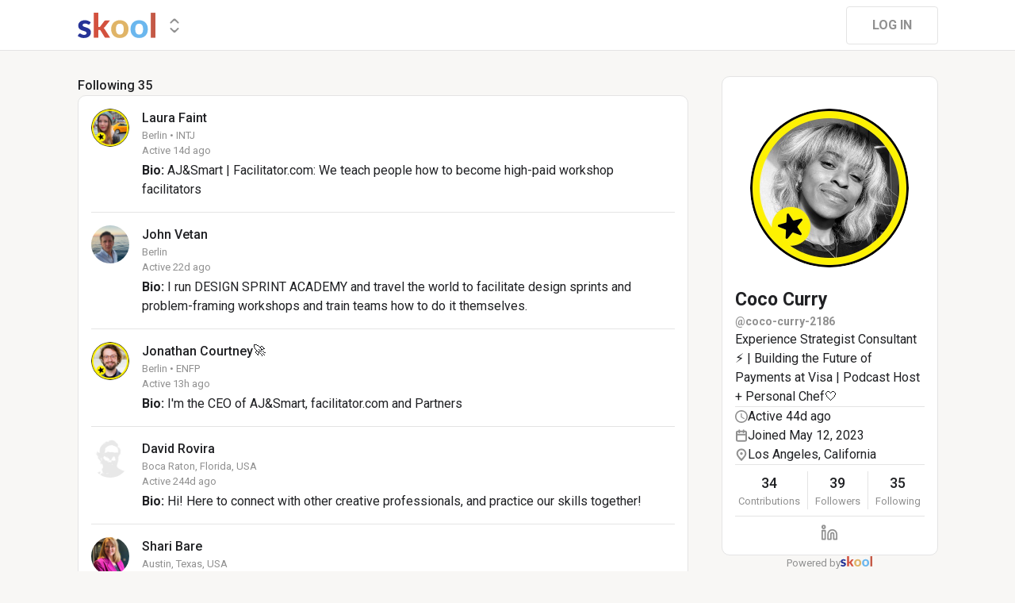

--- FILE ---
content_type: text/html; charset=utf-8
request_url: https://www.skool.com/@coco-curry-2186?t=following
body_size: 58483
content:
<!DOCTYPE html><html lang="en"><head><meta charSet="utf-8"/><title>Coco Curry</title><meta name="viewport" content="minimum-scale=1, maximum-scale=1, initial-scale=1, width=device-width, shrink-to-fit=no, user-scalable=no"/><meta name="title" content="Coco Curry"/><meta property="og:title" content="Coco Curry"/><meta name="description" content="Experience Strategist Consultant ⚡️ | Building the Future of Payments at Visa | Podcast Host + Personal Chef🤍"/><meta property="og:description" content="Experience Strategist Consultant ⚡️ | Building the Future of Payments at Visa | Podcast Host + Personal Chef🤍"/><meta property="og:image" content="https://assets.skool.com/f/d82fc54d16d44bb2a09680379c0c1eab/ce6f892381ad44baaf5d6f834e8a5320a26592aefe594752a05952f2baadeaf9-sm.jpg"/><link rel="apple-touch-icon" href="https://assets.skool.com/skool/8d5e2d4df1b645148f07ae0d9df14c51.png"/><link rel="icon" type="image/x-icon" href="https://assets.skool.com/skool/ed24268642ae417a9b8e3b9827cdd1fd.ico"/><script type="text/javascript" src="https://017ae153ccc5.edge.sdk.awswaf.com/017ae153ccc5/4aa4380fa03e/challenge.js" defer=""></script><link rel="icon" type="image/x-icon" href="https://assets.skool.com/skool/ed24268642ae417a9b8e3b9827cdd1fd.ico"/><meta name="next-head-count" content="12"/><link rel="stylesheet" data-href="https://fonts.googleapis.com/css?family=Roboto:300,400,500,700&amp;display=swap"/><link rel="stylesheet" data-href="https://fonts.googleapis.com/css?family=IBM+Plex+Sans:500,600&amp;display=swap"/><noscript data-n-css=""></noscript><script defer="" nomodule="" src="/_next/static/chunks/polyfills-42372ed130431b0a.js"></script><script src="/_next/static/chunks/webpack-d33a626e876c1e9a.js" defer=""></script><script src="/_next/static/chunks/framework-b0ec748c7a4c483a.js" defer=""></script><script src="/_next/static/chunks/main-474fe7d5e346f1d5.js" defer=""></script><script src="/_next/static/chunks/pages/_app-8e4a219c0ce611eb.js" defer=""></script><script src="/_next/static/chunks/37a763b4-b1806eed0a61a7f2.js" defer=""></script><script src="/_next/static/chunks/bee240a3-a585743db7274c27.js" defer=""></script><script src="/_next/static/chunks/fc83e031-f4ce05bbf62dd5e0.js" defer=""></script><script src="/_next/static/chunks/520c8229-b6fc404b291f8d07.js" defer=""></script><script src="/_next/static/chunks/4280-31bb15d7066861f8.js" defer=""></script><script src="/_next/static/chunks/9597-b5a5d69c2dc4a6fc.js" defer=""></script><script src="/_next/static/chunks/581-986af8ce57426bc8.js" defer=""></script><script src="/_next/static/chunks/8544-d01144c9279259aa.js" defer=""></script><script src="/_next/static/chunks/1232-ac5b6dfc02d02b71.js" defer=""></script><script src="/_next/static/chunks/9831-113f62fba8f42b74.js" defer=""></script><script src="/_next/static/chunks/7351-cbd966bed30b8e5f.js" defer=""></script><script src="/_next/static/chunks/pages/%5Bgroup%5D-e0dbe5283e45660e.js" defer=""></script><script src="/_next/static/1769542364849/_buildManifest.js" defer=""></script><script src="/_next/static/1769542364849/_ssgManifest.js" defer=""></script><style data-styled="" data-styled-version="6.1.8">.druoXk{background:#FFFFFF;border:1px solid #E4E4E4;padding:16px;border-radius:10px;}/*!sc*/
data-styled.g1[id="styled__CardWrapper-sc-ppp3il-0"]{content:"druoXk,"}/*!sc*/
.fQYQam{color:inherit;text-decoration-color:inherit;-webkit-text-decoration:none;text-decoration:none;}/*!sc*/
data-styled.g3[id="styled__ChildrenLink-sc-1brgbbt-1"]{content:"fQYQam,"}/*!sc*/
.bAPjFs{box-sizing:border-box;height:40px;width:40px;display:-webkit-box;display:-webkit-flex;display:-ms-flexbox;display:flex;-webkit-align-items:center;-webkit-box-align:center;-ms-flex-align:center;align-items:center;-webkit-box-pack:center;-ms-flex-pack:center;-webkit-justify-content:center;justify-content:center;color:currentColor;}/*!sc*/
.bAPjFs >svg{height:100%;width:100%;}/*!sc*/
data-styled.g7[id="styled__IconWrapper-sc-zxv7pb-0"]{content:"bAPjFs,"}/*!sc*/
.fxXppW{border:none;display:-webkit-box;display:-webkit-flex;display:-ms-flexbox;display:flex;-webkit-align-items:center;-webkit-box-align:center;-ms-flex-align:center;align-items:center;-webkit-box-pack:center;-ms-flex-pack:center;-webkit-justify-content:center;justify-content:center;text-transform:uppercase;border-radius:4px;color:#202124;position:relative;overflow:hidden;gap:8px;-webkit-transition:background-color 100ms ease;transition:background-color 100ms ease;-webkit-tap-highlight-color:transparent;font-family:'Roboto','Helvetica','Arial',sans-serif;font-weight:bold;font-style:normal;font-size:16px;line-height:1.5;height:48px;padding:0px 32px;width:-webkit-fit-content;width:-moz-fit-content;width:fit-content;background-color:#FFFFFF;border:1px solid #E4E4E4;color:#909090;}/*!sc*/
.fxXppW:enabled{cursor:pointer;}/*!sc*/
.fxXppW:hover{color:#202124;}/*!sc*/
.iuLEXd{border:none;display:-webkit-box;display:-webkit-flex;display:-ms-flexbox;display:flex;-webkit-align-items:center;-webkit-box-align:center;-ms-flex-align:center;align-items:center;-webkit-box-pack:center;-ms-flex-pack:center;-webkit-justify-content:center;justify-content:center;text-transform:uppercase;border-radius:4px;color:#202124;position:relative;overflow:hidden;gap:8px;-webkit-transition:background-color 100ms ease;transition:background-color 100ms ease;-webkit-tap-highlight-color:transparent;font-family:'Roboto','Helvetica','Arial',sans-serif;font-weight:bold;font-style:normal;font-size:16px;line-height:1.5;height:48px;padding:0px 32px;width:-webkit-fit-content;width:-moz-fit-content;width:fit-content;padding:0px 14px;height:40px;width:40px;padding:0px;border-radius:50%;color:#909090;background-color:#FFFFFF;border:1px solid #E4E4E4;border:none;background-color:transparent;-webkit-transition:300ms ease opacity;transition:300ms ease opacity;}/*!sc*/
.iuLEXd:enabled{cursor:pointer;}/*!sc*/
.iuLEXd >div>svg{overflow:visible;}/*!sc*/
.iuLEXd:hover{color:#202124;background-color:#E4E4E4;}/*!sc*/
data-styled.g9[id="styled__ButtonWrapper-sc-1crx28g-1"]{content:"fxXppW,iuLEXd,"}/*!sc*/
html{box-sizing:border-box;-webkit-font-smoothing:antialiased;-moz-osx-font-smoothing:grayscale;}/*!sc*/
*,*::before,*::after{box-sizing:inherit;}/*!sc*/
body{color:#202124;margin:0;font-size:0.875rem;font-family:"Roboto","Helvetica","Arial",sans-serif;font-weight:400;line-height:1.43;letter-spacing:0;background-color:#F8F7F5;}/*!sc*/
body::backdrop{background-color:#F8F7F5;}/*!sc*/
data-styled.g20[id="sc-global-cpHjxm1"]{content:"sc-global-cpHjxm1,"}/*!sc*/
.crIHbm{display:-webkit-box;display:-webkit-flex;display:-ms-flexbox;display:flex;-webkit-box-pack:justify;-webkit-justify-content:space-between;justify-content:space-between;}/*!sc*/
.fyFDkS{display:-webkit-box;display:-webkit-flex;display:-ms-flexbox;display:flex;gap:16px;margin-top:0px;}/*!sc*/
.cCffsR{display:-webkit-box;display:-webkit-flex;display:-ms-flexbox;display:flex;gap:8px;}/*!sc*/
.hChSku{display:-webkit-box;display:-webkit-flex;display:-ms-flexbox;display:flex;gap:16px;}/*!sc*/
.fPOhhm{display:-webkit-box;display:-webkit-flex;display:-ms-flexbox;display:flex;gap:16px;height:100%;}/*!sc*/
.kxjOSJ{display:-webkit-box;display:-webkit-flex;display:-ms-flexbox;display:flex;}/*!sc*/
.fiJfKc{display:-webkit-box;display:-webkit-flex;display:-ms-flexbox;display:flex;-webkit-box-flex:1;-webkit-flex-grow:1;-ms-flex-positive:1;flex-grow:1;}/*!sc*/
.cvNZjy{display:-webkit-box;display:-webkit-flex;display:-ms-flexbox;display:flex;-webkit-box-pack:space-evenly;-ms-flex-pack:space-evenly;-webkit-justify-content:space-evenly;justify-content:space-evenly;-webkit-align-items:center;-webkit-box-align:center;-ms-flex-align:center;align-items:center;}/*!sc*/
.eOmUvu{display:-webkit-box;display:-webkit-flex;display:-ms-flexbox;display:flex;-webkit-align-items:center;-webkit-box-align:center;-ms-flex-align:center;align-items:center;}/*!sc*/
.dNKAKT{display:-webkit-box;display:-webkit-flex;display:-ms-flexbox;display:flex;-webkit-box-pack:center;-ms-flex-pack:center;-webkit-justify-content:center;justify-content:center;-webkit-align-items:baseline;-webkit-box-align:baseline;-ms-flex-align:baseline;align-items:baseline;gap:6px;}/*!sc*/
data-styled.g34[id="styled__BoxWrapper-sc-esqoz3-0"]{content:"crIHbm,fyFDkS,cCffsR,hChSku,fPOhhm,kxjOSJ,fiJfKc,cvNZjy,eOmUvu,dNKAKT,"}/*!sc*/
.duwkcK{-webkit-flex-direction:column;-ms-flex-direction:column;flex-direction:column;}/*!sc*/
data-styled.g35[id="Column-sc-1h1w9fe-0"]{content:"duwkcK,"}/*!sc*/
.iOFoTZ{color:#202124;font-family:'Roboto','Helvetica','Arial',sans-serif;font-weight:500;font-style:normal;font-size:16px;line-height:1.5;}/*!sc*/
.jwrPXT{color:#909090;text-align:center;font-family:'Roboto','Helvetica','Arial',sans-serif;font-weight:normal;font-style:normal;font-size:13px;line-height:1.5;}/*!sc*/
.HobcY{color:#202124;font-family:'Roboto','Helvetica','Arial',sans-serif;font-weight:bold;font-style:normal;font-size:23px;line-height:1.5;white-space:nowrap;overflow:hidden;text-overflow:ellipsis;max-height:34.5px;overflow-y:hidden;}/*!sc*/
.VmRdT{color:#202124;font-family:'Roboto','Helvetica','Arial',sans-serif;font-weight:500;font-style:normal;font-size:18px;line-height:1.5;}/*!sc*/
.kHjwY{color:#909090;font-family:'Roboto','Helvetica','Arial',sans-serif;font-weight:normal;font-style:normal;font-size:13px;line-height:1.5;}/*!sc*/
data-styled.g80[id="styled__TypographyWrapper-sc-70zmwu-0"]{content:"iOFoTZ,jwrPXT,HobcY,VmRdT,kHjwY,"}/*!sc*/
.kfVcuA{-webkit-flex-direction:row;-ms-flex-direction:row;flex-direction:row;}/*!sc*/
data-styled.g95[id="Row-sc-dwrxl6-0"]{content:"kfVcuA,"}/*!sc*/
.eqcLoO{display:-webkit-inline-box;display:-webkit-inline-flex;display:-ms-inline-flexbox;display:inline-flex;-webkit-align-items:center;-webkit-box-align:center;-ms-flex-align:center;align-items:center;}/*!sc*/
.eqcLoO >div:first-child{max-width:100%;}/*!sc*/
.kxqJqk{display:-webkit-inline-box;display:-webkit-inline-flex;display:-ms-inline-flexbox;display:inline-flex;-webkit-align-items:center;-webkit-box-align:center;-ms-flex-align:center;align-items:center;max-width:100%;}/*!sc*/
.kxqJqk >div:first-child{max-width:100%;}/*!sc*/
data-styled.g105[id="styled__UserNameWrapper-sc-24o0l3-0"]{content:"eqcLoO,kxqJqk,"}/*!sc*/
.kXoxKY{color:#202124;display:block;white-space:nowrap;overflow:hidden;text-overflow:ellipsis;}/*!sc*/
.kXoxKY em{font-style:normal;background-color:#FAE3AC;color:#202124;}/*!sc*/
data-styled.g106[id="styled__UserNameText-sc-24o0l3-1"]{content:"kXoxKY,"}/*!sc*/
.hUHbck{min-width:0px;display:-webkit-box;display:-webkit-flex;display:-ms-flexbox;display:flex;-webkit-align-items:center;-webkit-box-align:center;-ms-flex-align:center;align-items:center;gap:4px;}/*!sc*/
.hUHbck >div:first-child{max-width:100%;overflow:hidden;}/*!sc*/
.hUHbck >div:first-child *{max-width:100%;}/*!sc*/
.hUHbck >div:not(:first-child){cursor:pointer;-webkit-transform:translateY(-1px);-moz-transform:translateY(-1px);-ms-transform:translateY(-1px);transform:translateY(-1px);}/*!sc*/
.hUHbck >div:not(:first-child):hover{-webkit-text-decoration:underline;text-decoration:underline;}/*!sc*/
data-styled.g107[id="styled__UserNameWithStatus-sc-24o0l3-2"]{content:"hUHbck,"}/*!sc*/
.dAcsVh{width:48px;height:48px;position:relative;display:-webkit-box;display:-webkit-flex;display:-ms-flexbox;display:flex;-webkit-box-pack:center;-ms-flex-pack:center;-webkit-justify-content:center;justify-content:center;-webkit-align-items:center;-webkit-box-align:center;-ms-flex-align:center;align-items:center;overflow:hidden;-webkit-flex-shrink:0;-ms-flex-negative:0;flex-shrink:0;-webkit-user-select:none;-moz-user-select:none;-ms-user-select:none;user-select:none;border-radius:50%;}/*!sc*/
.dAcsVh >img{color:transparent;width:100%;height:100%;object-fit:cover;text-align:center;}/*!sc*/
.BUAVN{width:200px;height:200px;position:relative;display:-webkit-box;display:-webkit-flex;display:-ms-flexbox;display:flex;-webkit-box-pack:center;-ms-flex-pack:center;-webkit-justify-content:center;justify-content:center;-webkit-align-items:center;-webkit-box-align:center;-ms-flex-align:center;align-items:center;overflow:hidden;-webkit-flex-shrink:0;-ms-flex-negative:0;flex-shrink:0;-webkit-user-select:none;-moz-user-select:none;-ms-user-select:none;user-select:none;border-radius:50%;}/*!sc*/
.BUAVN >img{color:transparent;width:100%;height:100%;object-fit:cover;text-align:center;}/*!sc*/
data-styled.g108[id="styled__AvatarWrapper-sc-1ruw40r-0"]{content:"dAcsVh,BUAVN,"}/*!sc*/
.eTrUpW{position:relative;display:-webkit-box;display:-webkit-flex;display:-ms-flexbox;display:flex;-webkit-align-items:center;-webkit-box-align:center;-ms-flex-align:center;align-items:center;-webkit-box-pack:center;-ms-flex-pack:center;-webkit-justify-content:center;justify-content:center;height:48px;width:48px;}/*!sc*/
.eTrUpW >svg{overflow:visible;}/*!sc*/
.bnhRCC{position:relative;display:-webkit-box;display:-webkit-flex;display:-ms-flexbox;display:flex;-webkit-align-items:center;-webkit-box-align:center;-ms-flex-align:center;align-items:center;-webkit-box-pack:center;-ms-flex-pack:center;-webkit-justify-content:center;justify-content:center;height:200px;width:200px;}/*!sc*/
.bnhRCC >svg{overflow:visible;}/*!sc*/
data-styled.g109[id="styled__AvatarWrapper-sc-1o1lx2q-0"]{content:"eTrUpW,bnhRCC,"}/*!sc*/
.godAeS{background-color:#E4E4E4;border:none;display:block;height:1px;width:100%;margin:0;}/*!sc*/
data-styled.g170[id="styled__DividerElement-sc-i16gbm-0"]{content:"godAeS,"}/*!sc*/
.kCaxbM{display:-webkit-box;display:-webkit-flex;display:-ms-flexbox;display:flex;-webkit-align-items:flex-start;-webkit-box-align:flex-start;-ms-flex-align:flex-start;align-items:flex-start;-webkit-box-pack:justify;-webkit-justify-content:space-between;justify-content:space-between;width:100%;}/*!sc*/
data-styled.g336[id="styled__UserItemWrapper-sc-mbqlq0-0"]{content:"kCaxbM,"}/*!sc*/
.hOpuCQ{display:-webkit-box;display:-webkit-flex;display:-ms-flexbox;display:flex;-webkit-flex-direction:column;-ms-flex-direction:column;flex-direction:column;-webkit-align-items:flex-start;-webkit-box-align:flex-start;-ms-flex-align:flex-start;align-items:flex-start;overflow:hidden;width:100%;min-height:46px;-webkit-flex:1;-ms-flex:1;flex:1;position:relative;}/*!sc*/
data-styled.g337[id="styled__UserInfo-sc-mbqlq0-1"]{content:"hOpuCQ,"}/*!sc*/
.jmpTJm{display:-webkit-box;display:-webkit-flex;display:-ms-flexbox;display:flex;-webkit-align-items:center;-webkit-box-align:center;-ms-flex-align:center;align-items:center;gap:8px;width:100%;padding-right:12px;}/*!sc*/
.jmpTJm >div:first-child{width:-webkit-fit-content;width:-moz-fit-content;width:fit-content;white-space:nowrap;overflow:hidden;text-overflow:ellipsis;}/*!sc*/
.jmpTJm >div:first-child *{max-width:100%;}/*!sc*/
data-styled.g338[id="styled__UserInfoTopRow-sc-mbqlq0-2"]{content:"jmpTJm,"}/*!sc*/
.idzuSg{display:-webkit-box;display:-webkit-flex;display:-ms-flexbox;display:flex;width:100%;}/*!sc*/
data-styled.g339[id="styled__UserInfoTopSection-sc-mbqlq0-3"]{content:"idzuSg,"}/*!sc*/
.JpEnT{display:-webkit-box;display:-webkit-flex;display:-ms-flexbox;display:flex;-webkit-flex:1;-ms-flex:1;flex:1;-webkit-flex-direction:column;-ms-flex-direction:column;flex-direction:column;overflow:hidden;}/*!sc*/
data-styled.g340[id="styled__UserInfopTopSectionLeft-sc-mbqlq0-4"]{content:"JpEnT,"}/*!sc*/
.fMEEOR{color:#909090;font-family:'Roboto','Helvetica','Arial',sans-serif;font-weight:normal;font-style:normal;font-size:13px;line-height:1.5;}/*!sc*/
data-styled.g341[id="styled__UserInfoText-sc-mbqlq0-5"]{content:"fMEEOR,"}/*!sc*/
.kUxMsC{margin-top:4px;color:#202124;font-family:'Roboto','Helvetica','Arial',sans-serif;font-weight:normal;font-style:normal;font-size:16px;line-height:1.5;}/*!sc*/
.kUxMsC em{font-style:normal;background:#FDF1D5;}/*!sc*/
data-styled.g344[id="styled__UserBio-sc-mbqlq0-8"]{content:"kUxMsC,"}/*!sc*/
.lewWND{-webkit-flex-shrink:0;-ms-flex-negative:0;flex-shrink:0;}/*!sc*/
data-styled.g350[id="styled__SideActionsWrapper-sc-mbqlq0-14"]{content:"lewWND,"}/*!sc*/
.gLNKVT{display:-webkit-box;display:-webkit-flex;display:-ms-flexbox;display:flex;width:100%;}/*!sc*/
data-styled.g353[id="styled__UserInfoTopWrapper-sc-mbqlq0-17"]{content:"gLNKVT,"}/*!sc*/
.gyevoU{border:solid 1px #E4E4E4;background:#FFFFFF;padding:16px;border-radius:10px;}/*!sc*/
data-styled.g357[id="styled__UserListWrapper-sc-2xbhsz-0"]{content:"gyevoU,"}/*!sc*/
.fcMBKH{border-bottom:1px solid #E4E4E4;padding:16px 0;}/*!sc*/
.fcMBKH:first-child{padding-top:0;}/*!sc*/
.fcMBKH:last-child{border:none;padding-bottom:0;}/*!sc*/
data-styled.g358[id="styled__UserListUser-sc-2xbhsz-1"]{content:"fcMBKH,"}/*!sc*/
.clPGTu{width:116px;padding:11px 24px;}/*!sc*/
data-styled.g400[id="styled__SignUpButtonDesktop-sc-1y5fz1y-0"]{content:"clPGTu,"}/*!sc*/
.cYcQvY{gap:8px;height:100%;}/*!sc*/
.cYcQvY a{display:-webkit-box;display:-webkit-flex;display:-ms-flexbox;display:flex;}/*!sc*/
data-styled.g492[id="styled__SwitcherContent-sc-zk3028-0"]{content:"cYcQvY,"}/*!sc*/
.hkeeNI >div>div:first-child{width:100%;height:100%;}/*!sc*/
.hkeeNI >div>div:first-child button{width:48px;height:48px;}/*!sc*/
.hkeeNI >div>div:first-child button svg{width:12px;height:20px;}/*!sc*/
data-styled.g496[id="styled__DropdownMenuWrapper-sc-zk3028-4"]{content:"hkeeNI,"}/*!sc*/
.foLFEL{position:fixed;left:0px;top:145px;z-index:1000;display:-webkit-box;display:-webkit-flex;display:-ms-flexbox;display:flex;-webkit-flex-direction:column;-ms-flex-direction:column;flex-direction:column;}/*!sc*/
.foLFEL >button{margin-left:16px;margin-top:16px;display:none;}/*!sc*/
.foLFEL:hover >button{display:-webkit-box;display:-webkit-flex;display:-ms-flexbox;display:flex;}/*!sc*/
@media (max-width:1200px){.foLFEL{display:none;}}/*!sc*/
data-styled.g499[id="styled__PinnedGroupSwitcherContainer-sc-10stisx-1"]{content:"foLFEL,"}/*!sc*/
.llFRgy{display:-webkit-box;display:-webkit-flex;display:-ms-flexbox;display:flex;-webkit-flex-direction:column;-ms-flex-direction:column;flex-direction:column;gap:16px;}/*!sc*/
data-styled.g501[id="styled__GroupsWrapper-sc-10stisx-3"]{content:"llFRgy,"}/*!sc*/
.cna-DVY{display:-webkit-box;display:-webkit-flex;display:-ms-flexbox;display:flex;-webkit-flex-direction:column;-ms-flex-direction:column;flex-direction:column;}/*!sc*/
data-styled.g502[id="styled__DesktopLayoutWrapper-sc-vae51c-0"]{content:"cna-DVY,"}/*!sc*/
.jitoAq{display:-webkit-box;display:-webkit-flex;display:-ms-flexbox;display:flex;-webkit-flex-direction:column;-ms-flex-direction:column;flex-direction:column;width:100%;height:100%;max-width:1085px;min-width:768px;position:relative;-webkit-box-pack:justify;-webkit-justify-content:space-between;justify-content:space-between;padding:8px 0px;}/*!sc*/
data-styled.g504[id="styled__NavContainer-sc-vae51c-2"]{content:"jitoAq,"}/*!sc*/
.bPHsRP{height:100%;width:100%;display:-webkit-box;display:-webkit-flex;display:-ms-flexbox;display:flex;-webkit-flex-direction:column;-ms-flex-direction:column;flex-direction:column;-webkit-align-items:center;-webkit-box-align:center;-ms-flex-align:center;align-items:center;padding:0px;}/*!sc*/
data-styled.g505[id="styled__DesktopLayoutRoot-sc-vae51c-3"]{content:"bPHsRP,"}/*!sc*/
.cViMdz{height:100%;width:100%;min-width:768px;max-width:1085px;}/*!sc*/
data-styled.g506[id="styled__ContentWrapper-sc-vae51c-4"]{content:"cViMdz,"}/*!sc*/
.fVvPkA{top:0px;width:100%;z-index:1100;display:-webkit-box;display:-webkit-flex;display:-ms-flexbox;display:flex;position:absolute;-webkit-align-items:center;-webkit-box-align:center;-ms-flex-align:center;align-items:center;-webkit-box-pack:center;-ms-flex-pack:center;-webkit-justify-content:center;justify-content:center;background:#FFFFFF;background-color:#FFFFFF;border-bottom:1px solid #E4E4E4;height:64px;}/*!sc*/
@media (max-width:975px){.fVvPkA{padding-left:8px;}}/*!sc*/
data-styled.g507[id="styled__LayoutNav-sc-vae51c-5"]{content:"fVvPkA,"}/*!sc*/
.dLZUMO{-webkit-flex:1;-ms-flex:1;flex:1;padding:0px 8px;}/*!sc*/
data-styled.g508[id="styled__LayoutNavCenter-sc-vae51c-6"]{content:"dLZUMO,"}/*!sc*/
.cPUDGL{display:-webkit-box;display:-webkit-flex;display:-ms-flexbox;display:flex;-webkit-box-pack:end;-ms-flex-pack:end;-webkit-justify-content:flex-end;justify-content:flex-end;}/*!sc*/
data-styled.g511[id="styled__NavButtonWrapper-sc-vae51c-9"]{content:"cPUDGL,"}/*!sc*/
.hdBDzG{display:-webkit-box;display:-webkit-flex;display:-ms-flexbox;display:flex;width:100%;}/*!sc*/
data-styled.g512[id="styled__MainNavContent-sc-vae51c-10"]{content:"hdBDzG,"}/*!sc*/
.kILtEf{display:-webkit-box;display:-webkit-flex;display:-ms-flexbox;display:flex;width:100%;-webkit-box-pack:center;-ms-flex-pack:center;-webkit-justify-content:center;justify-content:center;-webkit-align-items:center;-webkit-box-align:center;-ms-flex-align:center;align-items:center;}/*!sc*/
data-styled.g515[id="styled__UserSocialLinksWrapper-sc-vbxyw2-0"]{content:"kILtEf,"}/*!sc*/
.cfFHpM{display:-webkit-box;display:-webkit-flex;display:-ms-flexbox;display:flex;-webkit-flex-direction:column;-ms-flex-direction:column;flex-direction:column;-webkit-align-items:center;-webkit-box-align:center;-ms-flex-align:center;align-items:center;}/*!sc*/
data-styled.g516[id="styled__ProgressWrapper-sc-1gipnml-0"]{content:"cfFHpM,"}/*!sc*/
.daGoFS{display:-webkit-box;display:-webkit-flex;display:-ms-flexbox;display:flex;-webkit-flex-direction:column;-ms-flex-direction:column;flex-direction:column;gap:8px;}/*!sc*/
data-styled.g519[id="styled__MidInfo-sc-1gipnml-3"]{content:"daGoFS,"}/*!sc*/
.gmAjKD{color:#909090;font-family:'Roboto','Helvetica','Arial',sans-serif;font-weight:bold;font-style:normal;font-size:14px;line-height:1.5;}/*!sc*/
data-styled.g521[id="styled__UserHandle-sc-1gipnml-6"]{content:"gmAjKD,"}/*!sc*/
.Yssjy{display:-webkit-box;display:-webkit-flex;display:-ms-flexbox;display:flex;-webkit-align-items:center;-webkit-box-align:center;-ms-flex-align:center;align-items:center;gap:16px;color:#202124;font-family:'Roboto','Helvetica','Arial',sans-serif;font-weight:normal;font-style:normal;font-size:16px;line-height:1.5;}/*!sc*/
.Yssjy >div{color:#909090;height:16px;width:16px;}/*!sc*/
data-styled.g522[id="styled__IconInfoItem-sc-1gipnml-7"]{content:"Yssjy,"}/*!sc*/
.hGQpgW{overflow-wrap:break-word;font-family:'Roboto','Helvetica','Arial',sans-serif;font-weight:normal;font-style:normal;font-size:16px;line-height:1.5;}/*!sc*/
data-styled.g524[id="styled__Bio-sc-1gipnml-9"]{content:"hGQpgW,"}/*!sc*/
.llxHdX{display:-webkit-box;display:-webkit-flex;display:-ms-flexbox;display:flex;-webkit-box-pack:center;-ms-flex-pack:center;-webkit-justify-content:center;justify-content:center;position:relative;}/*!sc*/
.llxHdX >div>span{z-index:1;cursor:pointer;}/*!sc*/
data-styled.g528[id="styled__UserAvatarWrapper-sc-1gipnml-13"]{content:"llxHdX,"}/*!sc*/
.bBAztC{padding:8px 16px;}/*!sc*/
data-styled.g530[id="styled__UserCardWrapper-sc-1gipnml-15"]{content:"bBAztC,"}/*!sc*/
.jsteGc{padding:0;}/*!sc*/
data-styled.g554[id="styled__AsideUserProfileCard-sc-1qg8wku-4"]{content:"jsteGc,"}/*!sc*/
.dDSgZf{height:calc(100% - 96px);margin-top:96px;position:relative;display:-webkit-box;display:-webkit-flex;display:-ms-flexbox;display:flex;width:100%;-webkit-box-flex-wrap:nowrap;-webkit-flex-wrap:nowrap;-ms-flex-wrap:nowrap;flex-wrap:nowrap;-webkit-box-pack:start;-ms-flex-pack:start;-webkit-justify-content:flex-start;justify-content:flex-start;min-width:768px;max-width:1085px;}/*!sc*/
data-styled.g586[id="styled__AsideLayoutWrapper-sc-z7hf1f-0"]{content:"dDSgZf,"}/*!sc*/
.qcKKa{-webkit-flex:2 1 100%;-ms-flex:2 1 100%;flex:2 1 100%;min-width:471px;max-width:770px;}/*!sc*/
data-styled.g587[id="styled__BottomLeft-sc-z7hf1f-1"]{content:"qcKKa,"}/*!sc*/
.bsZKUk{-webkit-flex-shrink:1;-ms-flex-negative:1;flex-shrink:1;-webkit-box-flex:1;-webkit-flex-grow:1;-ms-flex-positive:1;flex-grow:1;min-width:24px;max-width:42px;-webkit-user-select:none;-moz-user-select:none;-ms-user-select:none;user-select:none;}/*!sc*/
data-styled.g588[id="styled__BottomGap-sc-z7hf1f-2"]{content:"bsZKUk,"}/*!sc*/
.bUUTmH{-webkit-flex-shrink:0;-ms-flex-negative:0;flex-shrink:0;-webkit-box-flex:0;-webkit-flex-grow:0;-ms-flex-positive:0;flex-grow:0;width:273px;position:relative;}/*!sc*/
data-styled.g589[id="styled__BottomRight-sc-z7hf1f-3"]{content:"bUUTmH,"}/*!sc*/
.gIssOT{display:-webkit-box;display:-webkit-flex;display:-ms-flexbox;display:flex;-webkit-flex-direction:column;-ms-flex-direction:column;flex-direction:column;margin-bottom:32px;gap:24px;}/*!sc*/
data-styled.g590[id="styled__BottomLeftContentWrapper-sc-z7hf1f-4"]{content:"gIssOT,"}/*!sc*/
@-webkit-keyframes bg-fade-out-comment{0%{background-color:#FDF1D5;}40%{background-color:#FDF1D5;}100%{background-color:#F8F7F5;}}/*!sc*/
@keyframes bg-fade-out-comment{0%{background-color:#FDF1D5;}40%{background-color:#FDF1D5;}100%{background-color:#F8F7F5;}}/*!sc*/
@-webkit-keyframes bg-fade-out{0%{background-color:#FDF1D5;}40%{background-color:#FDF1D5;}100%{background-color:inherit;}}/*!sc*/
@keyframes bg-fade-out{0%{background-color:#FDF1D5;}40%{background-color:#FDF1D5;}100%{background-color:inherit;}}/*!sc*/
.skool-editor{font-family:"Roboto","Helvetica","Arial",sans-serif;font-size:16px;line-height:24px;color:#202124;}/*!sc*/
.skool-editor:focus{outline:none;}/*!sc*/
.skool-editor p{margin:0;}/*!sc*/
.skool-editor ul,.skool-editor ol{margin:0;margin-block-start:0;margin-block-end:0;padding-left:0;list-style-position:inside;}/*!sc*/
.skool-editor ul p,.skool-editor ol p{font-family:"Roboto","Helvetica","Arial",sans-serif;font-size:16px;line-height:24px;color:#202124;display:inline;}/*!sc*/
.skool-editor ul li p br:first-child,.skool-editor ol li p br:first-child{font-family:"Roboto","Helvetica","Arial",sans-serif;font-size:16px;line-height:21px;}/*!sc*/
.skool-editor .user-mention{color:#2E6EF5;background-color:#e5f3f7;}/*!sc*/
.skool-editor .user-mention.ProseMirror-selectednode{color:#2E6EF5;background-color:#c6e3ec;}/*!sc*/
.skool-editor .course-reference{color:#2E6EF5;background-color:#e5f3f7;}/*!sc*/
.skool-editor .course-reference.ProseMirror-selectednode{color:#2E6EF5;background-color:#c6e3ec;}/*!sc*/
.skool-editor a.link{color:#2E6EF5;-webkit-text-decoration:none;text-decoration:none;}/*!sc*/
.skool-editor a.link:hover{color:#2E6EF5;-webkit-text-decoration:underline;text-decoration:underline;}/*!sc*/
.skool-editor-suggestion-list{padding:16px 0;z-index:2;-webkit-transition:all 0.25s cubic-bezier(0.3,1.2,0.2,1) 0s;transition:all 0.25s cubic-bezier(0.3,1.2,0.2,1) 0s;position:relative;border-radius:10px;border:1px solid #E4E4E4;background:#FFFFFF;overflow:hidden;display:-webkit-box;display:-webkit-flex;display:-ms-flexbox;display:flex;-webkit-flex-direction:column;-ms-flex-direction:column;flex-direction:column;box-shadow:0px 1px 2px rgba(60, 64, 67, 0.32),0px 2px 6px rgba(60, 64, 67, 0.15),0px 1px 8px rgba(0, 0, 0, 0.1);}/*!sc*/
.skool-editor p.is-editor-empty:first-child::before{content:attr(data-placeholder);float:left;color:#909090;pointer-events:none;height:0;}/*!sc*/
.skool-editor2{font-family:'Roboto','Helvetica','Arial',sans-serif;font-weight:normal;font-style:normal;font-size:16px;line-height:1.5;color:#202124;overflow-x:hidden;overflow-y:hidden;padding:0;width:100%;}/*!sc*/
.skool-editor2:focus{outline:none;}/*!sc*/
.skool-editor2 p{font-family:'Roboto','Helvetica','Arial',sans-serif;font-weight:normal;font-style:normal;font-size:16px;line-height:1.5;margin-block-start:1em;margin-block-end:1em;}/*!sc*/
.skool-editor2 h1{font-family:'Roboto','Helvetica','Arial',sans-serif;font-weight:bold;font-style:normal;font-size:23px;line-height:1.5;}/*!sc*/
.skool-editor2 h1:first-child{margin-top:0;}/*!sc*/
.skool-editor2 h2{font-family:'Roboto','Helvetica','Arial',sans-serif;font-weight:bold;font-style:normal;font-size:20px;line-height:1.5;}/*!sc*/
.skool-editor2 h2:first-child{margin-top:0;}/*!sc*/
.skool-editor2 h3{font-family:'Roboto','Helvetica','Arial',sans-serif;font-weight:500;font-style:normal;font-size:20px;line-height:1.5;}/*!sc*/
.skool-editor2 h3:first-child{margin-top:0;}/*!sc*/
.skool-editor2 h4{font-family:'Roboto','Helvetica','Arial',sans-serif;font-weight:500;font-style:normal;font-size:18px;line-height:1.5;}/*!sc*/
.skool-editor2 h4:first-child{margin-top:0;}/*!sc*/
.skool-editor2 a.link{color:#2E6EF5;-webkit-text-decoration:none;text-decoration:none;}/*!sc*/
.skool-editor2 a.link:hover{color:#2E6EF5;-webkit-text-decoration:underline;text-decoration:underline;}/*!sc*/
.skool-editor2 p.is-editor-empty:first-child::before{content:attr(data-placeholder);float:left;color:#909090;pointer-events:none;height:0;}/*!sc*/
.skool-editor2 img{max-width:100%;border-radius:4px;}/*!sc*/
.skool-editor2[contenteditable=true]:focus-within div.ProseMirror-selectednode img{outline:3px solid #2E6EF5;padding:0;}/*!sc*/
.skool-editor2 blockquote{background-color:#F8F7F5;margin:16px 8px;}/*!sc*/
.skool-editor2 blockquote p{border-left:3px solid #202124;padding:0.5em 16px;margin-block:0;}/*!sc*/
.skool-editor2 blockquote p:last-child{padding-top:0.5em;padding-bottom:1.0em;}/*!sc*/
.skool-editor2 blockquote p:first-child{padding-top:1.0em;padding-bottom:0.5em;}/*!sc*/
.skool-editor2 hr{margin:8px;}/*!sc*/
.skool-editor2 pre{background-color:#F8F7F5;display:block;padding:16px;border-radius:5px;overflow:auto;}/*!sc*/
.skool-editor2 pre code{color:inherit;background:none;display:inline;font-size:85%;padding:0;}/*!sc*/
.skool-editor2 code{color:inherit;display:inline;background-color:#F8F7F5;border-radius:3px;padding:0.2em 0.4em;font-family:SFMono-Regular,Menlo,Consolas,"PT Mono","Liberation Mono",Courier,monospace;font-size:85%;}/*!sc*/
.ProseMirror pre{white-space:pre!important;}/*!sc*/
.skool-editor2 ul,.skool-editor2 ol{-webkit-padding-start:2em;padding-inline-start:2em;}/*!sc*/
.EmojiPickerReact:not(.epr-dark-theme){--epr-highlight-color:var(--epr-search-input-bg-color);}/*!sc*/
#__next .leaflet-container{background:#FCF7E3;}/*!sc*/
#__next .leaflet-popup-content{min-width:428px;min-height:293px;display:-webkit-box;display:-webkit-flex;display:-ms-flexbox;display:flex;-webkit-flex-direction:column;-ms-flex-direction:column;flex-direction:column;margin:8px;}/*!sc*/
#__next .leaflet-popup-content>*{-webkit-flex:1;-ms-flex:1;flex:1;}/*!sc*/
#__next .leaflet-popup-content svg{z-index:0;}/*!sc*/
#__next .leaflet-popup-content a{color:#202124;}/*!sc*/
#__next .leaflet-popup-content-wrapper{background-color:#FFFFFF!important;box-shadow:0px 1px 2px rgba(60, 64, 67, 0.32),0px 2px 6px rgba(60, 64, 67, 0.15),0px 1px 8px rgba(0, 0, 0, 0.1);}/*!sc*/
#__next .leaflet-popup-tip-container{display:none;}/*!sc*/
#__next .leaflet-fade-anim .leaflet-popup{-webkit-transition:none;transition:none;}/*!sc*/
#__next .leaflet-marker-icon{-webkit-touch-callout:none;}/*!sc*/
#__next .marker-cluster{-webkit-background-clip:padding-box;background-clip:padding-box;border-radius:20px;background-color:#202124;}/*!sc*/
#__next .marker-cluster-expanded{opacity:0.4;}/*!sc*/
#__next .marker-cluster div{width:30px;height:30px;margin-left:5px;margin-top:5px;text-align:center;border-radius:15px;font:12px "Helvetica Neue",Arial,Helvetica,sans-serif;background-color:#202124;}/*!sc*/
#__next .marker-cluster span{color:white;font-family:'Roboto','Helvetica','Arial',sans-serif;font-weight:bold;font-style:normal;font-size:13px;line-height:1.5;line-height:30px;}/*!sc*/
#__next .leaflet-control-attribution{display:none;}/*!sc*/
#__next .maplibregl-control-container{display:none;}/*!sc*/
:root{-webkit-print-color-scheme:normal;color-scheme:normal;}/*!sc*/
@-webkit-keyframes slideInFromTop{from{-webkit-transform:translate(-50%,-100%);-moz-transform:translate(-50%,-100%);-ms-transform:translate(-50%,-100%);transform:translate(-50%,-100%);}to{-webkit-transform:translate(-50%,0);-moz-transform:translate(-50%,0);-ms-transform:translate(-50%,0);transform:translate(-50%,0);}}/*!sc*/
@keyframes slideInFromTop{from{-webkit-transform:translate(-50%,-100%);-moz-transform:translate(-50%,-100%);-ms-transform:translate(-50%,-100%);transform:translate(-50%,-100%);}to{-webkit-transform:translate(-50%,0);-moz-transform:translate(-50%,0);-ms-transform:translate(-50%,0);transform:translate(-50%,0);}}/*!sc*/
data-styled.g983[id="sc-global-dTzISr1"]{content:"sc-global-dTzISr1,"}/*!sc*/
.cTPKWS{width:-webkit-fit-content;width:-moz-fit-content;width:fit-content;}/*!sc*/
data-styled.g1349[id="styled__TooltipWrapper-sc-q6lkdr-0"]{content:"cTPKWS,"}/*!sc*/
.kMcNPV{width:-webkit-fit-content;width:-moz-fit-content;width:fit-content;max-width:100%;cursor:pointer;height:40px;}/*!sc*/
data-styled.g1390[id="styled__DropdownWrapper-sc-1c1jt59-0"]{content:"kMcNPV,"}/*!sc*/
.keuoNm{max-width:100%;height:48px;width:48px;padding:12px;border:1px solid #E4E4E4;display:-webkit-box;display:-webkit-flex;display:-ms-flexbox;display:flex;-webkit-align-items:center;-webkit-box-align:center;-ms-flex-align:center;align-items:center;background:#FFFFFF;color:#909090;border-radius:4px;cursor:pointer;width:40px;height:40px;background:transparent;border:none;border-radius:50%;padding:10px;}/*!sc*/
.keuoNm:hover{background:#E4E4E4;color:#202124;}/*!sc*/
.keuoNm:focus{background:#E4E4E4;color:#202124;}/*!sc*/
data-styled.g1399[id="styled__DropdownButton-sc-1c1jt59-9"]{content:"keuoNm,"}/*!sc*/
.iXANhH{font-family:'Roboto','Helvetica','Arial',sans-serif;font-weight:500;font-style:normal;font-size:16px;line-height:1.5;}/*!sc*/
data-styled.g1484[id="styled__Header-sc-odgdkk-0"]{content:"iXANhH,"}/*!sc*/
</style><link rel="stylesheet" href="https://fonts.googleapis.com/css?family=Roboto:300,400,500,700&display=swap"/><link rel="stylesheet" href="https://fonts.googleapis.com/css?family=IBM+Plex+Sans:500,600&display=swap"/></head><body><div id="__next"><div class="styled__DesktopLayoutWrapper-sc-vae51c-0 cna-DVY"><div class="styled__DesktopLayoutRoot-sc-vae51c-3 bPHsRP"><div style="position:fixed" class="styled__LayoutNav-sc-vae51c-5 fVvPkA"><div class="styled__NavContainer-sc-vae51c-2 jitoAq"><div class="styled__MainNavContent-sc-vae51c-10 hdBDzG"><div style="height:100%"><div class="styled__BoxWrapper-sc-esqoz3-0 crIHbm styled__SwitcherContent-sc-zk3028-0 cYcQvY"><a href="/" class="styled__ChildrenLink-sc-1brgbbt-1 fQYQam"><div style="width:98px"><svg style="display:flex;justify-content:center;align-items:center;width:100%;height:100%" viewBox="0 0 2783 905" fill="none" xmlns="http://www.w3.org/2000/svg"><path d="M429 403.6C424.6 410.4 420 415.4 415.2 418.6C410.8 421.4 404.6 422.8 396.6 422.8C388.6 422.8 380.4 420.8 372 416.8C363.6 412.8 354.2 408.6 343.8 404.2C333.4 399.4 321.4 395 307.8 391C294.6 387 279.2 385 261.6 385C234.8 385 214 390.6 199.2 401.8C184.4 412.6 177 427 177 445C177 457.4 181.2 467.8 189.6 476.2C198 484.6 209 492 222.6 498.4C236.6 504.4 252.4 510.2 270 515.8C287.6 521 305.6 526.8 324 533.2C342.8 539.6 361 547 378.6 555.4C396.2 563.8 411.8 574.4 425.4 587.2C439.4 599.6 450.6 614.8 459 632.8C467.4 650.4 471.6 671.8 471.6 697C471.6 727 466 754.8 454.8 780.4C444 805.6 428 827.4 406.8 845.8C385.6 864.2 359.2 878.6 327.6 889C296 899.4 259.6 904.6 218.4 904.6C197.2 904.6 176.2 902.6 155.4 898.6C134.6 895 114.8 889.8 96 883C77.2 875.8 59.6 867.6 43.2 858.4C26.8 849.2 12.6 839.2 0.600001 828.4L39 766.6C43.4 759.4 48.8 753.8 55.2 749.8C62 745.8 70.6 743.8 81 743.8C91 743.8 100.2 746.4 108.6 751.6C117 756.4 126.4 761.8 136.8 767.8C147.2 773.4 159.4 778.8 173.4 784C187.8 788.8 205.6 791.2 226.8 791.2C242.8 791.2 256.6 789.4 268.2 785.8C279.8 782.2 289.2 777.4 296.4 771.4C303.6 765 308.8 758 312 750.4C315.6 742.4 317.4 734.2 317.4 725.8C317.4 712.2 313 701.2 304.2 692.8C295.8 684 284.6 676.4 270.6 670C257 663.6 241.2 657.8 223.2 652.6C205.2 647.4 186.8 641.6 168 635.2C149.6 628.8 131.4 621.2 113.4 612.4C95.8 603.6 80 592.6 66 579.4C52.4 565.8 41.2 549.2 32.4 529.6C24 510 19.8 486.2 19.8 458.2C19.8 432.6 24.8 408.4 34.8 385.6C44.8 362.4 59.8 342 79.8 324.4C99.8 306.8 124.6 292.8 154.2 282.4C184.2 272 218.8 266.8 258 266.8C302 266.8 342 274 378 288.4C414 302.8 443.6 321.6 466.8 344.8L429 403.6Z" fill="#263397"></path><path d="M740.859 0.399966V508H768.459C778.859 508 787.059 506.6 793.059 503.8C799.059 500.6 805.059 495 811.059 487L947.859 304.6C954.659 295.4 962.259 288.4 970.659 283.6C979.459 278.8 990.459 276.4 1003.66 276.4H1154.86L977.259 502C963.259 520.8 947.059 535.6 928.659 546.4C937.859 552.8 945.859 560.2 952.659 568.6C959.459 577 966.059 586.4 972.459 596.8L1163.86 895H1015.06C1002.26 895 991.259 893 982.059 889C972.859 884.6 965.259 877 959.259 866.2L820.059 638.8C814.459 629.2 808.659 623 802.659 620.2C796.659 617.4 787.659 616 775.659 616H740.859V895H575.259V0.399966H740.859Z" fill="#D3513E"></path><path d="M1509.34 266.8C1555.74 266.8 1597.94 274.2 1635.94 289C1673.94 303.8 1706.54 325 1733.74 352.6C1760.94 379.8 1781.94 413 1796.74 452.2C1811.54 491.4 1818.94 535.6 1818.94 584.8C1818.94 634 1811.54 678.4 1796.74 718C1781.94 757.2 1760.94 790.6 1733.74 818.2C1706.54 845.8 1673.94 867 1635.94 881.8C1597.94 896.6 1555.74 904 1509.34 904C1462.54 904 1419.94 896.6 1381.54 881.8C1343.54 867 1310.94 845.8 1283.74 818.2C1256.54 790.6 1235.34 757.2 1220.14 718C1205.34 678.4 1197.94 634 1197.94 584.8C1197.94 535.6 1205.34 491.4 1220.14 452.2C1235.34 413 1256.54 379.8 1283.74 352.6C1310.94 325 1343.54 303.8 1381.54 289C1419.94 274.2 1462.54 266.8 1509.34 266.8ZM1509.34 779.8C1556.54 779.8 1591.54 763.6 1614.34 731.2C1637.14 698.4 1648.54 649.8 1648.54 585.4C1648.54 521.4 1637.14 473.2 1614.34 440.8C1591.54 408 1556.54 391.6 1509.34 391.6C1460.94 391.6 1425.34 408 1402.54 440.8C1379.74 473.2 1368.34 521.4 1368.34 585.4C1368.34 649.8 1379.74 698.4 1402.54 731.2C1425.34 763.6 1460.94 779.8 1509.34 779.8Z" fill="#E0B467"></path><path d="M2201.92 266.8C2248.32 266.8 2290.52 274.2 2328.52 289C2366.52 303.8 2399.12 325 2426.32 352.6C2453.52 379.8 2474.52 413 2489.32 452.2C2504.12 491.4 2511.52 535.6 2511.52 584.8C2511.52 634 2504.12 678.4 2489.32 718C2474.52 757.2 2453.52 790.6 2426.32 818.2C2399.12 845.8 2366.52 867 2328.52 881.8C2290.52 896.6 2248.32 904 2201.92 904C2155.12 904 2112.52 896.6 2074.12 881.8C2036.12 867 2003.52 845.8 1976.32 818.2C1949.12 790.6 1927.92 757.2 1912.72 718C1897.92 678.4 1890.52 634 1890.52 584.8C1890.52 535.6 1897.92 491.4 1912.72 452.2C1927.92 413 1949.12 379.8 1976.32 352.6C2003.52 325 2036.12 303.8 2074.12 289C2112.52 274.2 2155.12 266.8 2201.92 266.8ZM2201.92 779.8C2249.12 779.8 2284.12 763.6 2306.92 731.2C2329.72 698.4 2341.12 649.8 2341.12 585.4C2341.12 521.4 2329.72 473.2 2306.92 440.8C2284.12 408 2249.12 391.6 2201.92 391.6C2153.52 391.6 2117.92 408 2095.12 440.8C2072.32 473.2 2060.92 521.4 2060.92 585.4C2060.92 649.8 2072.32 698.4 2095.12 731.2C2117.92 763.6 2153.52 779.8 2201.92 779.8Z" fill="#6BB7EE"></path><path d="M2782.29 0.399966V895H2616.69V0.399966H2782.29Z" fill="#C45946"></path></svg></div></a><div class="styled__DropdownMenuWrapper-sc-zk3028-4 hkeeNI"><div><div class="styled__DropdownWrapper-sc-1c1jt59-0 kMcNPV"><div class="styled__TooltipWrapper-sc-q6lkdr-0 cTPKWS"><button type="button" class="styled__DropdownButton-sc-1c1jt59-9 keuoNm"><div style="padding:2px" class="styled__IconWrapper-sc-zxv7pb-0 bAPjFs"><svg viewBox="0 0 12 20" fill="currentColor" xmlns="http://www.w3.org/2000/svg"><path d="M0.702509 13.2926C1.09284 12.8995 1.72829 12.8984 2.12 13.2901L4.58579 15.7559C5.36684 16.5369 6.63316 16.5369 7.41421 15.7559L9.88 13.2901C10.2717 12.8984 10.9072 12.8995 11.2975 13.2926C11.6859 13.6837 11.6848 14.3153 11.295 14.7051L7.41421 18.5859C6.63317 19.3669 5.36684 19.3669 4.58579 18.5859L0.705005 14.7051C0.315239 14.3153 0.314123 13.6837 0.702509 13.2926Z" fill="currentColor"></path><path d="M11.2975 7.28749C10.9072 7.68059 10.2717 7.68171 9.88 7.28999L7.41421 4.82421C6.63316 4.04316 5.36684 4.04316 4.58579 4.82421L2.12 7.28999C1.72829 7.68171 1.09284 7.68059 0.702509 7.28749C0.314123 6.89635 0.315239 6.26476 0.705005 5.87499L4.58579 1.99421C5.36683 1.21316 6.63316 1.21316 7.41421 1.99421L11.295 5.87499C11.6848 6.26476 11.6859 6.89635 11.2975 7.28749Z" fill="currentColor"></path></svg></div></button></div></div></div></div></div></div><div class="styled__LayoutNavCenter-sc-vae51c-6 dLZUMO"><div></div></div><div><div class="styled__NavButtonWrapper-sc-vae51c-9 cPUDGL"><button type="button" class="styled__ButtonWrapper-sc-1crx28g-1 fxXppW styled__SignUpButtonDesktop-sc-1y5fz1y-0 clPGTu"><span>Log In</span></button></div></div></div></div></div><div class="styled__ContentWrapper-sc-vae51c-4 cViMdz"><div class="styled__AsideLayoutWrapper-sc-z7hf1f-0 dDSgZf"><div class="styled__BottomLeft-sc-z7hf1f-1 qcKKa"><div class="styled__BottomLeftContentWrapper-sc-z7hf1f-4 gIssOT"><div class="styled__BoxWrapper-sc-esqoz3-0 fyFDkS Column-sc-1h1w9fe-0 duwkcK"><div class="styled__BoxWrapper-sc-esqoz3-0 cCffsR Row-sc-dwrxl6-0 styled__Header-sc-odgdkk-0 kfVcuA iXANhH">Following 35</div><div class="styled__BoxWrapper-sc-esqoz3-0 hChSku Column-sc-1h1w9fe-0 duwkcK"><div class="styled__UserListWrapper-sc-2xbhsz-0 gyevoU"><div class="styled__UserListUser-sc-2xbhsz-1 fcMBKH"><div class="styled__UserItemWrapper-sc-mbqlq0-0 kCaxbM"><a style="overflow:visible" href="/@facilitator" class="styled__ChildrenLink-sc-1brgbbt-1 fQYQam"><div style="margin-right:16px" class="styled__AvatarWrapper-sc-1o1lx2q-0 eTrUpW"><span title="Laura Faint" class="styled__AvatarWrapper-sc-1ruw40r-0 dAcsVh"><img src="https://assets.skool.com/f/c933f8c410af407392882309d56c3c14/36ea6e85baac4ddda3650a130d92a793e8e2839469d7481c857d827cf8382436-sm.jpg" alt="Laura Faint"/></span></div></a><div class="styled__UserInfo-sc-mbqlq0-1 hOpuCQ"><div class="styled__UserInfoTopWrapper-sc-mbqlq0-17 gLNKVT"><div class="styled__UserInfoTopSection-sc-mbqlq0-3 idzuSg"><div class="styled__UserInfopTopSectionLeft-sc-mbqlq0-4 JpEnT"><div class="styled__UserInfoTopRow-sc-mbqlq0-2 jmpTJm"><div class="styled__UserNameWrapper-sc-24o0l3-0 eqcLoO"><a style="overflow:hidden" href="/@facilitator" class="styled__ChildrenLink-sc-1brgbbt-1 fQYQam"><div class="styled__TypographyWrapper-sc-70zmwu-0 iOFoTZ"><span class="styled__UserNameText-sc-24o0l3-1 kXoxKY"><span>Laura<!-- --> <!-- -->Faint</span></span></div></a></div></div><div class="styled__UserInfoText-sc-mbqlq0-5 fMEEOR">Berlin • INTJ</div><div class="styled__UserInfoText-sc-mbqlq0-5 fMEEOR"> Active 14d ago</div><div class="styled__UserBio-sc-mbqlq0-8 kUxMsC"><b>Bio: </b>AJ&amp;Smart | Facilitator.com: We teach people how to become high-paid workshop facilitators </div></div><div class="styled__SideActionsWrapper-sc-mbqlq0-14 lewWND"></div></div></div></div></div></div><div class="styled__UserListUser-sc-2xbhsz-1 fcMBKH"><div class="styled__UserItemWrapper-sc-mbqlq0-0 kCaxbM"><a style="overflow:visible" href="/@john-vetan-3145" class="styled__ChildrenLink-sc-1brgbbt-1 fQYQam"><div style="margin-right:16px" class="styled__AvatarWrapper-sc-1o1lx2q-0 eTrUpW"><span title="John Vetan" class="styled__AvatarWrapper-sc-1ruw40r-0 dAcsVh"><img src="https://assets.skool.com/f/990e8491d99244e9afc99260d934aa52/ac5c03ea1b994d0683716e16e5de7959651afc595f5240769701da6af0be5425" alt="John Vetan"/></span></div></a><div class="styled__UserInfo-sc-mbqlq0-1 hOpuCQ"><div class="styled__UserInfoTopWrapper-sc-mbqlq0-17 gLNKVT"><div class="styled__UserInfoTopSection-sc-mbqlq0-3 idzuSg"><div class="styled__UserInfopTopSectionLeft-sc-mbqlq0-4 JpEnT"><div class="styled__UserInfoTopRow-sc-mbqlq0-2 jmpTJm"><div class="styled__UserNameWrapper-sc-24o0l3-0 eqcLoO"><a style="overflow:hidden" href="/@john-vetan-3145" class="styled__ChildrenLink-sc-1brgbbt-1 fQYQam"><div class="styled__TypographyWrapper-sc-70zmwu-0 iOFoTZ"><span class="styled__UserNameText-sc-24o0l3-1 kXoxKY"><span>John<!-- --> <!-- -->Vetan</span></span></div></a></div></div><div class="styled__UserInfoText-sc-mbqlq0-5 fMEEOR">Berlin</div><div class="styled__UserInfoText-sc-mbqlq0-5 fMEEOR"> Active 22d ago</div><div class="styled__UserBio-sc-mbqlq0-8 kUxMsC"><b>Bio: </b>I run DESIGN SPRINT ACADEMY and travel the world to facilitate design sprints and problem-framing workshops and train teams how to do it themselves. </div></div><div class="styled__SideActionsWrapper-sc-mbqlq0-14 lewWND"></div></div></div></div></div></div><div class="styled__UserListUser-sc-2xbhsz-1 fcMBKH"><div class="styled__UserItemWrapper-sc-mbqlq0-0 kCaxbM"><a style="overflow:visible" href="/@jonathan" class="styled__ChildrenLink-sc-1brgbbt-1 fQYQam"><div style="margin-right:16px" class="styled__AvatarWrapper-sc-1o1lx2q-0 eTrUpW"><span title="Jonathan Courtney" class="styled__AvatarWrapper-sc-1ruw40r-0 dAcsVh"><img src="https://assets.skool.com/f/2c4f8c917dce4ab18ffb067373db1ecc/ab119495ceea4c91ad74fea0cc4cdca8e2a580958fa84ab2a433207f03811a6c-sm.jpg" alt="Jonathan Courtney"/></span></div></a><div class="styled__UserInfo-sc-mbqlq0-1 hOpuCQ"><div class="styled__UserInfoTopWrapper-sc-mbqlq0-17 gLNKVT"><div class="styled__UserInfoTopSection-sc-mbqlq0-3 idzuSg"><div class="styled__UserInfopTopSectionLeft-sc-mbqlq0-4 JpEnT"><div class="styled__UserInfoTopRow-sc-mbqlq0-2 jmpTJm"><div class="styled__UserNameWithStatus-sc-24o0l3-2 hUHbck"><div class="styled__UserNameWrapper-sc-24o0l3-0 eqcLoO"><a style="overflow:hidden" href="/@jonathan" class="styled__ChildrenLink-sc-1brgbbt-1 fQYQam"><div class="styled__TypographyWrapper-sc-70zmwu-0 iOFoTZ"><span class="styled__UserNameText-sc-24o0l3-1 kXoxKY"><span>Jonathan<!-- --> <!-- -->Courtney</span></span></div></a></div><div class="styled__TypographyWrapper-sc-70zmwu-0 iOFoTZ">🚀</div></div></div><div class="styled__UserInfoText-sc-mbqlq0-5 fMEEOR">Berlin • ENFP</div><div class="styled__UserInfoText-sc-mbqlq0-5 fMEEOR"> Active 13h ago</div><div class="styled__UserBio-sc-mbqlq0-8 kUxMsC"><b>Bio: </b>I&#x27;m the CEO of AJ&amp;Smart, facilitator.com and Partners</div></div><div class="styled__SideActionsWrapper-sc-mbqlq0-14 lewWND"></div></div></div></div></div></div><div class="styled__UserListUser-sc-2xbhsz-1 fcMBKH"><div class="styled__UserItemWrapper-sc-mbqlq0-0 kCaxbM"><a style="overflow:visible" href="/@david-rovira" class="styled__ChildrenLink-sc-1brgbbt-1 fQYQam"><div style="margin-right:16px" class="styled__AvatarWrapper-sc-1o1lx2q-0 eTrUpW"><span title="David Rovira" class="styled__AvatarWrapper-sc-1ruw40r-0 dAcsVh"><img src="https://assets.skool.com/f/8fd4e8ed8980450c8905ce7f8b1dbf6e/bf2fc1e284d24e4989a6fb5667ed4f71b7c92e0c5cbc49669859c8c6d6446466-sm.jpg" alt="David Rovira"/></span></div></a><div class="styled__UserInfo-sc-mbqlq0-1 hOpuCQ"><div class="styled__UserInfoTopWrapper-sc-mbqlq0-17 gLNKVT"><div class="styled__UserInfoTopSection-sc-mbqlq0-3 idzuSg"><div class="styled__UserInfopTopSectionLeft-sc-mbqlq0-4 JpEnT"><div class="styled__UserInfoTopRow-sc-mbqlq0-2 jmpTJm"><div class="styled__UserNameWrapper-sc-24o0l3-0 eqcLoO"><a style="overflow:hidden" href="/@david-rovira" class="styled__ChildrenLink-sc-1brgbbt-1 fQYQam"><div class="styled__TypographyWrapper-sc-70zmwu-0 iOFoTZ"><span class="styled__UserNameText-sc-24o0l3-1 kXoxKY"><span>David<!-- --> <!-- -->Rovira</span></span></div></a></div></div><div class="styled__UserInfoText-sc-mbqlq0-5 fMEEOR">Boca Raton, Florida, USA</div><div class="styled__UserInfoText-sc-mbqlq0-5 fMEEOR"> Active 244d ago</div><div class="styled__UserBio-sc-mbqlq0-8 kUxMsC"><b>Bio: </b>Hi! Here to connect with other creative professionals, and practice our skills together!</div></div><div class="styled__SideActionsWrapper-sc-mbqlq0-14 lewWND"></div></div></div></div></div></div><div class="styled__UserListUser-sc-2xbhsz-1 fcMBKH"><div class="styled__UserItemWrapper-sc-mbqlq0-0 kCaxbM"><a style="overflow:visible" href="/@shari-bare-8016" class="styled__ChildrenLink-sc-1brgbbt-1 fQYQam"><div style="margin-right:16px" class="styled__AvatarWrapper-sc-1o1lx2q-0 eTrUpW"><span title="Shari Bare" class="styled__AvatarWrapper-sc-1ruw40r-0 dAcsVh"><img src="https://assets.skool.com/f/6ade3cbd9c6c42c9b6e9837bfe96898c/5644e47071e54a5a88b232c28b3f3b54810f55cd8b4143bcbe8f4e4e4db6f3c3-sm.jpg" alt="Shari Bare"/></span></div></a><div class="styled__UserInfo-sc-mbqlq0-1 hOpuCQ"><div class="styled__UserInfoTopWrapper-sc-mbqlq0-17 gLNKVT"><div class="styled__UserInfoTopSection-sc-mbqlq0-3 idzuSg"><div class="styled__UserInfopTopSectionLeft-sc-mbqlq0-4 JpEnT"><div class="styled__UserInfoTopRow-sc-mbqlq0-2 jmpTJm"><div class="styled__UserNameWrapper-sc-24o0l3-0 eqcLoO"><a style="overflow:hidden" href="/@shari-bare-8016" class="styled__ChildrenLink-sc-1brgbbt-1 fQYQam"><div class="styled__TypographyWrapper-sc-70zmwu-0 iOFoTZ"><span class="styled__UserNameText-sc-24o0l3-1 kXoxKY"><span>Shari<!-- --> <!-- -->Bare</span></span></div></a></div></div><div class="styled__UserInfoText-sc-mbqlq0-5 fMEEOR">Austin, Texas, USA</div><div class="styled__UserInfoText-sc-mbqlq0-5 fMEEOR"> Active 97d ago</div><div class="styled__UserBio-sc-mbqlq0-8 kUxMsC"><b>Bio: </b>Experience Designer and Educator | Former Senior Facilitator at Shopify | Passionate About Using Design Sprints To Help Companies Solve Problems Fast</div></div><div class="styled__SideActionsWrapper-sc-mbqlq0-14 lewWND"></div></div></div></div></div></div><div class="styled__UserListUser-sc-2xbhsz-1 fcMBKH"><div class="styled__UserItemWrapper-sc-mbqlq0-0 kCaxbM"><a style="overflow:visible" href="/@lisa-walker-1697" class="styled__ChildrenLink-sc-1brgbbt-1 fQYQam"><div style="margin-right:16px" class="styled__AvatarWrapper-sc-1o1lx2q-0 eTrUpW"><span title="Lisa Walker" class="styled__AvatarWrapper-sc-1ruw40r-0 dAcsVh"><img src="https://assets.skool.com/f/b7b015b4215d4e5dbf78eac84d69b02b/cd7da2ebd52e4b73bc1062af582980f2cf40f9a7dbd741d580f4de9d39315e4d-sm.jpg" alt="Lisa Walker"/></span></div></a><div class="styled__UserInfo-sc-mbqlq0-1 hOpuCQ"><div class="styled__UserInfoTopWrapper-sc-mbqlq0-17 gLNKVT"><div class="styled__UserInfoTopSection-sc-mbqlq0-3 idzuSg"><div class="styled__UserInfopTopSectionLeft-sc-mbqlq0-4 JpEnT"><div class="styled__UserInfoTopRow-sc-mbqlq0-2 jmpTJm"><div class="styled__UserNameWrapper-sc-24o0l3-0 eqcLoO"><a style="overflow:hidden" href="/@lisa-walker-1697" class="styled__ChildrenLink-sc-1brgbbt-1 fQYQam"><div class="styled__TypographyWrapper-sc-70zmwu-0 iOFoTZ"><span class="styled__UserNameText-sc-24o0l3-1 kXoxKY"><span>Lisa<!-- --> <!-- -->Walker</span></span></div></a></div></div><div class="styled__UserInfoText-sc-mbqlq0-5 fMEEOR">Montgomery, AL</div><div class="styled__UserInfoText-sc-mbqlq0-5 fMEEOR"> Active 202d ago</div><div class="styled__UserBio-sc-mbqlq0-8 kUxMsC"><b>Bio: </b>I am a Continuous Improvement Manager that assist in training and sharing our Continuous Improvement Culture using KAIZEN and the DMAIC methodology!  </div></div><div class="styled__SideActionsWrapper-sc-mbqlq0-14 lewWND"></div></div></div></div></div></div><div class="styled__UserListUser-sc-2xbhsz-1 fcMBKH"><div class="styled__UserItemWrapper-sc-mbqlq0-0 kCaxbM"><a style="overflow:visible" href="/@marlane-washington-7475" class="styled__ChildrenLink-sc-1brgbbt-1 fQYQam"><div style="margin-right:16px" class="styled__AvatarWrapper-sc-1o1lx2q-0 eTrUpW"><span title="Marlane Washington" class="styled__AvatarWrapper-sc-1ruw40r-0 dAcsVh"><img src="https://assets.skool.com/f/c79c58f71185476892d4856004069378/566d57ec8ecb421799340a0b4ac249be2c57c003b87142bf85f98b113b4c7de3" alt="Marlane Washington"/></span></div></a><div class="styled__UserInfo-sc-mbqlq0-1 hOpuCQ"><div class="styled__UserInfoTopWrapper-sc-mbqlq0-17 gLNKVT"><div class="styled__UserInfoTopSection-sc-mbqlq0-3 idzuSg"><div class="styled__UserInfopTopSectionLeft-sc-mbqlq0-4 JpEnT"><div class="styled__UserInfoTopRow-sc-mbqlq0-2 jmpTJm"><div class="styled__UserNameWrapper-sc-24o0l3-0 eqcLoO"><a style="overflow:hidden" href="/@marlane-washington-7475" class="styled__ChildrenLink-sc-1brgbbt-1 fQYQam"><div class="styled__TypographyWrapper-sc-70zmwu-0 iOFoTZ"><span class="styled__UserNameText-sc-24o0l3-1 kXoxKY"><span>Marlane<!-- --> <!-- -->Washington</span></span></div></a></div></div><div class="styled__UserInfoText-sc-mbqlq0-5 fMEEOR">GP Farms, Michigan, USA • INFJ</div><div class="styled__UserInfoText-sc-mbqlq0-5 fMEEOR"> Active 13h ago</div><div class="styled__UserBio-sc-mbqlq0-8 kUxMsC"><b>Bio: </b>Master Workshop Designer &amp; Facilitator | Leadership Coach | Instructional Designer &amp; Trainer | Agile Coach | Program/Project Manager</div></div><div class="styled__SideActionsWrapper-sc-mbqlq0-14 lewWND"></div></div></div></div></div></div><div class="styled__UserListUser-sc-2xbhsz-1 fcMBKH"><div class="styled__UserItemWrapper-sc-mbqlq0-0 kCaxbM"><a style="overflow:visible" href="/@hayatbiralem" class="styled__ChildrenLink-sc-1brgbbt-1 fQYQam"><div style="margin-right:16px" class="styled__AvatarWrapper-sc-1o1lx2q-0 eTrUpW"><span title="Ömür Yanıkoğlu" class="styled__AvatarWrapper-sc-1ruw40r-0 dAcsVh"><img src="https://assets.skool.com/f/0d60dc747699401abb037dc8e3c4deb4/62e4785bfe054126b18a8f47b8ed8cb1247326de46c74fe1a401f8205d92a7a9-sm.jpg" alt="Ömür Yanıkoğlu"/></span></div></a><div class="styled__UserInfo-sc-mbqlq0-1 hOpuCQ"><div class="styled__UserInfoTopWrapper-sc-mbqlq0-17 gLNKVT"><div class="styled__UserInfoTopSection-sc-mbqlq0-3 idzuSg"><div class="styled__UserInfopTopSectionLeft-sc-mbqlq0-4 JpEnT"><div class="styled__UserInfoTopRow-sc-mbqlq0-2 jmpTJm"><div class="styled__UserNameWrapper-sc-24o0l3-0 eqcLoO"><a style="overflow:hidden" href="/@hayatbiralem" class="styled__ChildrenLink-sc-1brgbbt-1 fQYQam"><div class="styled__TypographyWrapper-sc-70zmwu-0 iOFoTZ"><span class="styled__UserNameText-sc-24o0l3-1 kXoxKY"><span>Ömür<!-- --> <!-- -->Yanıkoğlu</span></span></div></a></div></div><div class="styled__UserInfoText-sc-mbqlq0-5 fMEEOR">Eskişehir, Türkiye • ENFP</div><div class="styled__UserInfoText-sc-mbqlq0-5 fMEEOR"> Active 43d ago</div><div class="styled__UserBio-sc-mbqlq0-8 kUxMsC"><b>Bio: </b>Founder of Happier Flow</div></div><div class="styled__SideActionsWrapper-sc-mbqlq0-14 lewWND"></div></div></div></div></div></div><div class="styled__UserListUser-sc-2xbhsz-1 fcMBKH"><div class="styled__UserItemWrapper-sc-mbqlq0-0 kCaxbM"><a style="overflow:visible" href="/@kelley-cuerva-3432" class="styled__ChildrenLink-sc-1brgbbt-1 fQYQam"><div style="margin-right:16px" class="styled__AvatarWrapper-sc-1o1lx2q-0 eTrUpW"><span title="Kelley Cuerva" class="styled__AvatarWrapper-sc-1ruw40r-0 dAcsVh"><img src="https://assets.skool.com/f/aa6e62dffecc478c8fb7679dab324402/581d3288c4a84d7f8d9f3a652e47f792cc8ec047fc7e4a51adf0d57543758585-sm.jpg" alt="Kelley Cuerva"/></span></div></a><div class="styled__UserInfo-sc-mbqlq0-1 hOpuCQ"><div class="styled__UserInfoTopWrapper-sc-mbqlq0-17 gLNKVT"><div class="styled__UserInfoTopSection-sc-mbqlq0-3 idzuSg"><div class="styled__UserInfopTopSectionLeft-sc-mbqlq0-4 JpEnT"><div class="styled__UserInfoTopRow-sc-mbqlq0-2 jmpTJm"><div class="styled__UserNameWrapper-sc-24o0l3-0 eqcLoO"><a style="overflow:hidden" href="/@kelley-cuerva-3432" class="styled__ChildrenLink-sc-1brgbbt-1 fQYQam"><div class="styled__TypographyWrapper-sc-70zmwu-0 iOFoTZ"><span class="styled__UserNameText-sc-24o0l3-1 kXoxKY"><span>Kelley<!-- --> <!-- -->Cuerva</span></span></div></a></div></div><div class="styled__UserInfoText-sc-mbqlq0-5 fMEEOR"> Active 187d ago</div><div class="styled__UserBio-sc-mbqlq0-8 kUxMsC"><b>Bio: </b>I love innovation and new discoveries.  Book Nerd &amp; hiking fan.</div></div><div class="styled__SideActionsWrapper-sc-mbqlq0-14 lewWND"></div></div></div></div></div></div><div class="styled__UserListUser-sc-2xbhsz-1 fcMBKH"><div class="styled__UserItemWrapper-sc-mbqlq0-0 kCaxbM"><a style="overflow:visible" href="/@hilda-soto-3313" class="styled__ChildrenLink-sc-1brgbbt-1 fQYQam"><div style="margin-right:16px" class="styled__AvatarWrapper-sc-1o1lx2q-0 eTrUpW"><span title="Hilda Soto" class="styled__AvatarWrapper-sc-1ruw40r-0 dAcsVh"><img src="https://assets.skool.com/f/e2f2ae6f1fea40ce9429304d674c8152/0f6eb2ac46cb48dfb9468d52c12d3f4c79ad1ce15fab40a5b1ffc67356c385bb-sm.jpg" alt="Hilda Soto"/></span></div></a><div class="styled__UserInfo-sc-mbqlq0-1 hOpuCQ"><div class="styled__UserInfoTopWrapper-sc-mbqlq0-17 gLNKVT"><div class="styled__UserInfoTopSection-sc-mbqlq0-3 idzuSg"><div class="styled__UserInfopTopSectionLeft-sc-mbqlq0-4 JpEnT"><div class="styled__UserInfoTopRow-sc-mbqlq0-2 jmpTJm"><div class="styled__UserNameWrapper-sc-24o0l3-0 eqcLoO"><a style="overflow:hidden" href="/@hilda-soto-3313" class="styled__ChildrenLink-sc-1brgbbt-1 fQYQam"><div class="styled__TypographyWrapper-sc-70zmwu-0 iOFoTZ"><span class="styled__UserNameText-sc-24o0l3-1 kXoxKY"><span>Hilda<!-- --> <!-- -->Soto</span></span></div></a></div></div><div class="styled__UserInfoText-sc-mbqlq0-5 fMEEOR">San Diego, CA, USA</div><div class="styled__UserInfoText-sc-mbqlq0-5 fMEEOR"> Active 1h ago</div><div class="styled__UserBio-sc-mbqlq0-8 kUxMsC"><b>Bio: </b>Leader, facilitator, entrepreneur with 20+ years experience in the tech industry. Founder Peaceful AI Solutions [email: hilda@peacefulaisolutions.com]</div></div><div class="styled__SideActionsWrapper-sc-mbqlq0-14 lewWND"></div></div></div></div></div></div><div class="styled__UserListUser-sc-2xbhsz-1 fcMBKH"><div class="styled__UserItemWrapper-sc-mbqlq0-0 kCaxbM"><a style="overflow:visible" href="/@teresa-middleton-6887" class="styled__ChildrenLink-sc-1brgbbt-1 fQYQam"><div style="margin-right:16px" class="styled__AvatarWrapper-sc-1o1lx2q-0 eTrUpW"><span title="Teresa Middleton" class="styled__AvatarWrapper-sc-1ruw40r-0 dAcsVh"><img src="https://assets.skool.com/f/9f6769561b364535b234a8c053cab8fa/76416fdbce5b4b08bd8356898b3672f5894cef78c50445d897c4ecea774fc0ff-sm.jpg" alt="Teresa Middleton"/></span></div></a><div class="styled__UserInfo-sc-mbqlq0-1 hOpuCQ"><div class="styled__UserInfoTopWrapper-sc-mbqlq0-17 gLNKVT"><div class="styled__UserInfoTopSection-sc-mbqlq0-3 idzuSg"><div class="styled__UserInfopTopSectionLeft-sc-mbqlq0-4 JpEnT"><div class="styled__UserInfoTopRow-sc-mbqlq0-2 jmpTJm"><div class="styled__UserNameWrapper-sc-24o0l3-0 eqcLoO"><a style="overflow:hidden" href="/@teresa-middleton-6887" class="styled__ChildrenLink-sc-1brgbbt-1 fQYQam"><div class="styled__TypographyWrapper-sc-70zmwu-0 iOFoTZ"><span class="styled__UserNameText-sc-24o0l3-1 kXoxKY"><span>Teresa<!-- --> <!-- -->Middleton</span></span></div></a></div></div><div class="styled__UserInfoText-sc-mbqlq0-5 fMEEOR">Pooler, Georgia USA</div><div class="styled__UserInfoText-sc-mbqlq0-5 fMEEOR"> Active 55d ago</div><div class="styled__UserBio-sc-mbqlq0-8 kUxMsC"><b>Bio: </b>I&#x27;m the type of person who builds and creates things. My agility helps me to transform ordinary gatherings into extraordinary collaborative journeys.
</div></div><div class="styled__SideActionsWrapper-sc-mbqlq0-14 lewWND"></div></div></div></div></div></div><div class="styled__UserListUser-sc-2xbhsz-1 fcMBKH"><div class="styled__UserItemWrapper-sc-mbqlq0-0 kCaxbM"><a style="overflow:visible" href="/@tanya-andersen-1990" class="styled__ChildrenLink-sc-1brgbbt-1 fQYQam"><div style="margin-right:16px" class="styled__AvatarWrapper-sc-1o1lx2q-0 eTrUpW"><span title="Tanya Andersen" class="styled__AvatarWrapper-sc-1ruw40r-0 dAcsVh"><img src="https://assets.skool.com/f/d2eac9b13fe34bf6bb1ec050c2bd2666/f925149d69f04eceb38fd738767080785b8d227fc6984fdf98a918010ec0636a-sm.jpg" alt="Tanya Andersen"/></span></div></a><div class="styled__UserInfo-sc-mbqlq0-1 hOpuCQ"><div class="styled__UserInfoTopWrapper-sc-mbqlq0-17 gLNKVT"><div class="styled__UserInfoTopSection-sc-mbqlq0-3 idzuSg"><div class="styled__UserInfopTopSectionLeft-sc-mbqlq0-4 JpEnT"><div class="styled__UserInfoTopRow-sc-mbqlq0-2 jmpTJm"><div class="styled__UserNameWrapper-sc-24o0l3-0 eqcLoO"><a style="overflow:hidden" href="/@tanya-andersen-1990" class="styled__ChildrenLink-sc-1brgbbt-1 fQYQam"><div class="styled__TypographyWrapper-sc-70zmwu-0 iOFoTZ"><span class="styled__UserNameText-sc-24o0l3-1 kXoxKY"><span>Tanya<!-- --> <!-- -->Andersen</span></span></div></a></div></div><div class="styled__UserInfoText-sc-mbqlq0-5 fMEEOR"> Active 162d ago</div><div class="styled__UserBio-sc-mbqlq0-8 kUxMsC"><b>Bio: </b>I am a secondary school teacher with a love for design thinking and workshops.  I live and work in the greater Toronto area.  </div></div><div class="styled__SideActionsWrapper-sc-mbqlq0-14 lewWND"></div></div></div></div></div></div><div class="styled__UserListUser-sc-2xbhsz-1 fcMBKH"><div class="styled__UserItemWrapper-sc-mbqlq0-0 kCaxbM"><a style="overflow:visible" href="/@gina-fresquez-4826" class="styled__ChildrenLink-sc-1brgbbt-1 fQYQam"><div style="margin-right:16px" class="styled__AvatarWrapper-sc-1o1lx2q-0 eTrUpW"><span title="Gina Fresquez" class="styled__AvatarWrapper-sc-1ruw40r-0 dAcsVh"><img src="https://assets.skool.com/f/85e8eef043234ce5898d2990ba07dcd4/b493f23f892d458ab0d78adb64bbdcbd6ca4ed16c84647d192bbdfbd9421a02b-sm.jpg" alt="Gina Fresquez"/></span></div></a><div class="styled__UserInfo-sc-mbqlq0-1 hOpuCQ"><div class="styled__UserInfoTopWrapper-sc-mbqlq0-17 gLNKVT"><div class="styled__UserInfoTopSection-sc-mbqlq0-3 idzuSg"><div class="styled__UserInfopTopSectionLeft-sc-mbqlq0-4 JpEnT"><div class="styled__UserInfoTopRow-sc-mbqlq0-2 jmpTJm"><div class="styled__UserNameWrapper-sc-24o0l3-0 eqcLoO"><a style="overflow:hidden" href="/@gina-fresquez-4826" class="styled__ChildrenLink-sc-1brgbbt-1 fQYQam"><div class="styled__TypographyWrapper-sc-70zmwu-0 iOFoTZ"><span class="styled__UserNameText-sc-24o0l3-1 kXoxKY"><span>Gina<!-- --> <!-- -->Fresquez</span></span></div></a></div></div><div class="styled__UserInfoText-sc-mbqlq0-5 fMEEOR">Bend, OR • ENFJ</div><div class="styled__UserInfoText-sc-mbqlq0-5 fMEEOR"> Active 1d ago</div><div class="styled__UserBio-sc-mbqlq0-8 kUxMsC"><b>Bio: </b>Community + Client Manager, Facilitator, Leadership Coach, Learning XD</div></div><div class="styled__SideActionsWrapper-sc-mbqlq0-14 lewWND"></div></div></div></div></div></div><div class="styled__UserListUser-sc-2xbhsz-1 fcMBKH"><div class="styled__UserItemWrapper-sc-mbqlq0-0 kCaxbM"><a style="overflow:visible" href="/@atlas-b-7887" class="styled__ChildrenLink-sc-1brgbbt-1 fQYQam"><div style="margin-right:16px" class="styled__AvatarWrapper-sc-1o1lx2q-0 eTrUpW"><span title="Atlas Blake" class="styled__AvatarWrapper-sc-1ruw40r-0 dAcsVh"><img src="https://assets.skool.com/f/2f8b83fdcdbf4d33ab9d7bc233b5913d/3d52a5b6b84e4bb29c1feb4774378f3b208c61e365fe4b40b4d4eced9cc52ab1-sm.jpg" alt="Atlas Blake"/></span></div></a><div class="styled__UserInfo-sc-mbqlq0-1 hOpuCQ"><div class="styled__UserInfoTopWrapper-sc-mbqlq0-17 gLNKVT"><div class="styled__UserInfoTopSection-sc-mbqlq0-3 idzuSg"><div class="styled__UserInfopTopSectionLeft-sc-mbqlq0-4 JpEnT"><div class="styled__UserInfoTopRow-sc-mbqlq0-2 jmpTJm"><div class="styled__UserNameWrapper-sc-24o0l3-0 eqcLoO"><a style="overflow:hidden" href="/@atlas-b-7887" class="styled__ChildrenLink-sc-1brgbbt-1 fQYQam"><div class="styled__TypographyWrapper-sc-70zmwu-0 iOFoTZ"><span class="styled__UserNameText-sc-24o0l3-1 kXoxKY"><span>Atlas<!-- --> <!-- -->Blake</span></span></div></a></div></div><div class="styled__UserInfoText-sc-mbqlq0-5 fMEEOR">Tulum • ENTJ</div><div class="styled__UserInfoText-sc-mbqlq0-5 fMEEOR"> Active 7d ago</div><div class="styled__UserBio-sc-mbqlq0-8 kUxMsC"><b>Bio: </b>I help STR hosts and Property Managers boost bookings with optimized listings and high-performing pricing strategies. </div></div><div class="styled__SideActionsWrapper-sc-mbqlq0-14 lewWND"></div></div></div></div></div></div><div class="styled__UserListUser-sc-2xbhsz-1 fcMBKH"><div class="styled__UserItemWrapper-sc-mbqlq0-0 kCaxbM"><a style="overflow:visible" href="/@caroline-van-de-venne-9917" class="styled__ChildrenLink-sc-1brgbbt-1 fQYQam"><div style="margin-right:16px" class="styled__AvatarWrapper-sc-1o1lx2q-0 eTrUpW"><span title="Caroline Van de Venne" class="styled__AvatarWrapper-sc-1ruw40r-0 dAcsVh"><img src="https://assets.skool.com/f/9749e1d8991346ecaa28feb53965aa4e/151d4ac07c6d453d9baa2541679a9f9e6a242cf6d3624ba9ac7dfb1d1a239c0f-sm.jpg" alt="Caroline Van de Venne"/></span></div></a><div class="styled__UserInfo-sc-mbqlq0-1 hOpuCQ"><div class="styled__UserInfoTopWrapper-sc-mbqlq0-17 gLNKVT"><div class="styled__UserInfoTopSection-sc-mbqlq0-3 idzuSg"><div class="styled__UserInfopTopSectionLeft-sc-mbqlq0-4 JpEnT"><div class="styled__UserInfoTopRow-sc-mbqlq0-2 jmpTJm"><div class="styled__UserNameWrapper-sc-24o0l3-0 eqcLoO"><a style="overflow:hidden" href="/@caroline-van-de-venne-9917" class="styled__ChildrenLink-sc-1brgbbt-1 fQYQam"><div class="styled__TypographyWrapper-sc-70zmwu-0 iOFoTZ"><span class="styled__UserNameText-sc-24o0l3-1 kXoxKY"><span>Caroline<!-- --> <!-- -->Van de Venne</span></span></div></a></div></div><div class="styled__UserInfoText-sc-mbqlq0-5 fMEEOR">Belgium</div><div class="styled__UserInfoText-sc-mbqlq0-5 fMEEOR"> Active 699d ago</div><div class="styled__UserBio-sc-mbqlq0-8 kUxMsC"><b>Bio: </b>L&amp;D manager - Trainer - Leadership coach - Body language coach - Facilitator</div></div><div class="styled__SideActionsWrapper-sc-mbqlq0-14 lewWND"></div></div></div></div></div></div><div class="styled__UserListUser-sc-2xbhsz-1 fcMBKH"><div class="styled__UserItemWrapper-sc-mbqlq0-0 kCaxbM"><a style="overflow:visible" href="/@dan-roberts-7412" class="styled__ChildrenLink-sc-1brgbbt-1 fQYQam"><div style="margin-right:16px" class="styled__AvatarWrapper-sc-1o1lx2q-0 eTrUpW"><span title="Dan Roberts" class="styled__AvatarWrapper-sc-1ruw40r-0 dAcsVh"><img src="https://assets.skool.com/f/cffb16994d0240069d509516c2e1f47f/bba972111c3f485da3a14a079b2f22cfebe193d48b3e4f169f61d4708e573c3b-sm.jpg" alt="Dan Roberts"/></span></div></a><div class="styled__UserInfo-sc-mbqlq0-1 hOpuCQ"><div class="styled__UserInfoTopWrapper-sc-mbqlq0-17 gLNKVT"><div class="styled__UserInfoTopSection-sc-mbqlq0-3 idzuSg"><div class="styled__UserInfopTopSectionLeft-sc-mbqlq0-4 JpEnT"><div class="styled__UserInfoTopRow-sc-mbqlq0-2 jmpTJm"><div class="styled__UserNameWrapper-sc-24o0l3-0 eqcLoO"><a style="overflow:hidden" href="/@dan-roberts-7412" class="styled__ChildrenLink-sc-1brgbbt-1 fQYQam"><div class="styled__TypographyWrapper-sc-70zmwu-0 iOFoTZ"><span class="styled__UserNameText-sc-24o0l3-1 kXoxKY"><span>Dan<!-- --> <!-- -->Roberts</span></span></div></a></div></div><div class="styled__UserInfoText-sc-mbqlq0-5 fMEEOR">Georgia, USA • INTJ</div><div class="styled__UserInfoText-sc-mbqlq0-5 fMEEOR"> Active 28d ago</div><div class="styled__UserBio-sc-mbqlq0-8 kUxMsC"><b>Bio: </b>Executive healthcare leader with expertise in product ideation to implementation, US patent holder, and niche-techno facilitation. Here to learn!</div></div><div class="styled__SideActionsWrapper-sc-mbqlq0-14 lewWND"></div></div></div></div></div></div><div class="styled__UserListUser-sc-2xbhsz-1 fcMBKH"><div class="styled__UserItemWrapper-sc-mbqlq0-0 kCaxbM"><a style="overflow:visible" href="/@jennie-shiu-2214" class="styled__ChildrenLink-sc-1brgbbt-1 fQYQam"><div style="margin-right:16px" class="styled__AvatarWrapper-sc-1o1lx2q-0 eTrUpW"><span title="Jennie Shiu" class="styled__AvatarWrapper-sc-1ruw40r-0 dAcsVh"><img src="https://assets.skool.com/f/64f9c73bb5e341dcbb98042ec0410561/dbaeb24474bb4b7eb25d0c026facac9b10356c5778264537af137b6105e740f5-sm.jpg" alt="Jennie Shiu"/></span></div></a><div class="styled__UserInfo-sc-mbqlq0-1 hOpuCQ"><div class="styled__UserInfoTopWrapper-sc-mbqlq0-17 gLNKVT"><div class="styled__UserInfoTopSection-sc-mbqlq0-3 idzuSg"><div class="styled__UserInfopTopSectionLeft-sc-mbqlq0-4 JpEnT"><div class="styled__UserInfoTopRow-sc-mbqlq0-2 jmpTJm"><div class="styled__UserNameWrapper-sc-24o0l3-0 eqcLoO"><a style="overflow:hidden" href="/@jennie-shiu-2214" class="styled__ChildrenLink-sc-1brgbbt-1 fQYQam"><div class="styled__TypographyWrapper-sc-70zmwu-0 iOFoTZ"><span class="styled__UserNameText-sc-24o0l3-1 kXoxKY"><span>Jennie<!-- --> <!-- -->Shiu</span></span></div></a></div></div><div class="styled__UserInfoText-sc-mbqlq0-5 fMEEOR"> Active 296d ago</div><div class="styled__UserBio-sc-mbqlq0-8 kUxMsC"><b>Bio: </b>Leadership development </div></div><div class="styled__SideActionsWrapper-sc-mbqlq0-14 lewWND"></div></div></div></div></div></div><div class="styled__UserListUser-sc-2xbhsz-1 fcMBKH"><div class="styled__UserItemWrapper-sc-mbqlq0-0 kCaxbM"><a style="overflow:visible" href="/@bolivar-bencosme-1163" class="styled__ChildrenLink-sc-1brgbbt-1 fQYQam"><div style="margin-right:16px" class="styled__AvatarWrapper-sc-1o1lx2q-0 eTrUpW"><span title="Bolivar Bencosme" class="styled__AvatarWrapper-sc-1ruw40r-0 dAcsVh"><img src="https://assets.skool.com/f/1e3f48a32fcb4bf9b4adb80f889a5463/ba3accb6b113438facee41e78df1b54a5a24f945da1641bcb9dfcadd53b32f10-sm.jpg" alt="Bolivar Bencosme"/></span></div></a><div class="styled__UserInfo-sc-mbqlq0-1 hOpuCQ"><div class="styled__UserInfoTopWrapper-sc-mbqlq0-17 gLNKVT"><div class="styled__UserInfoTopSection-sc-mbqlq0-3 idzuSg"><div class="styled__UserInfopTopSectionLeft-sc-mbqlq0-4 JpEnT"><div class="styled__UserInfoTopRow-sc-mbqlq0-2 jmpTJm"><div class="styled__UserNameWrapper-sc-24o0l3-0 eqcLoO"><a style="overflow:hidden" href="/@bolivar-bencosme-1163" class="styled__ChildrenLink-sc-1brgbbt-1 fQYQam"><div class="styled__TypographyWrapper-sc-70zmwu-0 iOFoTZ"><span class="styled__UserNameText-sc-24o0l3-1 kXoxKY"><span>Bolivar<!-- --> <!-- -->Bencosme</span></span></div></a></div></div><div class="styled__UserInfoText-sc-mbqlq0-5 fMEEOR">San Juan, Puerto Rico</div><div class="styled__UserInfoText-sc-mbqlq0-5 fMEEOR"> Active 18d ago</div><div class="styled__UserBio-sc-mbqlq0-8 kUxMsC"><b>Bio: </b>Husband. Father. Dreamer. Disruptor. Socks Lover. Creative. Friend.</div></div><div class="styled__SideActionsWrapper-sc-mbqlq0-14 lewWND"></div></div></div></div></div></div><div class="styled__UserListUser-sc-2xbhsz-1 fcMBKH"><div class="styled__UserItemWrapper-sc-mbqlq0-0 kCaxbM"><a style="overflow:visible" href="/@bret-koontz-2242" class="styled__ChildrenLink-sc-1brgbbt-1 fQYQam"><div style="margin-right:16px" class="styled__AvatarWrapper-sc-1o1lx2q-0 eTrUpW"><span title="Bret Koontz" class="styled__AvatarWrapper-sc-1ruw40r-0 dAcsVh"><img src="https://assets.skool.com/f/953cb17a09b0428b946747e333071c24/b39c9adfb1c74c61a001f7615c4d3e8d3eb01120ca9540e081b68999d3d57666" alt="Bret Koontz"/></span></div></a><div class="styled__UserInfo-sc-mbqlq0-1 hOpuCQ"><div class="styled__UserInfoTopWrapper-sc-mbqlq0-17 gLNKVT"><div class="styled__UserInfoTopSection-sc-mbqlq0-3 idzuSg"><div class="styled__UserInfopTopSectionLeft-sc-mbqlq0-4 JpEnT"><div class="styled__UserInfoTopRow-sc-mbqlq0-2 jmpTJm"><div class="styled__UserNameWrapper-sc-24o0l3-0 eqcLoO"><a style="overflow:hidden" href="/@bret-koontz-2242" class="styled__ChildrenLink-sc-1brgbbt-1 fQYQam"><div class="styled__TypographyWrapper-sc-70zmwu-0 iOFoTZ"><span class="styled__UserNameText-sc-24o0l3-1 kXoxKY"><span>Bret<!-- --> <!-- -->Koontz</span></span></div></a></div></div><div class="styled__UserInfoText-sc-mbqlq0-5 fMEEOR">Illinois, United States</div><div class="styled__UserInfoText-sc-mbqlq0-5 fMEEOR"> Active 295d ago</div><div class="styled__UserBio-sc-mbqlq0-8 kUxMsC"><b>Bio: </b>Leadership coach and consultant | I facilitate program assessments, learning and development, and strategic planning.</div></div><div class="styled__SideActionsWrapper-sc-mbqlq0-14 lewWND"></div></div></div></div></div></div><div class="styled__UserListUser-sc-2xbhsz-1 fcMBKH"><div class="styled__UserItemWrapper-sc-mbqlq0-0 kCaxbM"><a style="overflow:visible" href="/@roque-sales-5648" class="styled__ChildrenLink-sc-1brgbbt-1 fQYQam"><div style="margin-right:16px" class="styled__AvatarWrapper-sc-1o1lx2q-0 eTrUpW"><span title="Roque Sales" class="styled__AvatarWrapper-sc-1ruw40r-0 dAcsVh"><img src="https://assets.skool.com/f/28fa392d959c4c45ab47176858effa27/f95c690356df4a20b2e3291468a609055488818d9ec14063ae0f5cfa0dab2c52-sm.jpg" alt="Roque Sales"/></span></div></a><div class="styled__UserInfo-sc-mbqlq0-1 hOpuCQ"><div class="styled__UserInfoTopWrapper-sc-mbqlq0-17 gLNKVT"><div class="styled__UserInfoTopSection-sc-mbqlq0-3 idzuSg"><div class="styled__UserInfopTopSectionLeft-sc-mbqlq0-4 JpEnT"><div class="styled__UserInfoTopRow-sc-mbqlq0-2 jmpTJm"><div class="styled__UserNameWrapper-sc-24o0l3-0 eqcLoO"><a style="overflow:hidden" href="/@roque-sales-5648" class="styled__ChildrenLink-sc-1brgbbt-1 fQYQam"><div class="styled__TypographyWrapper-sc-70zmwu-0 iOFoTZ"><span class="styled__UserNameText-sc-24o0l3-1 kXoxKY"><span>Roque<!-- --> <!-- -->Sales</span></span></div></a></div></div><div class="styled__UserInfoText-sc-mbqlq0-5 fMEEOR"> Active 786d ago</div><div class="styled__UserBio-sc-mbqlq0-8 kUxMsC"><b>Bio: </b>Head of Experience | Design Leadership | Design Mentoring | Design Facilitator | Content Creator @ UXChat</div></div><div class="styled__SideActionsWrapper-sc-mbqlq0-14 lewWND"></div></div></div></div></div></div><div class="styled__UserListUser-sc-2xbhsz-1 fcMBKH"><div class="styled__UserItemWrapper-sc-mbqlq0-0 kCaxbM"><a style="overflow:visible" href="/@claudia-spinelli-5244" class="styled__ChildrenLink-sc-1brgbbt-1 fQYQam"><div style="margin-right:16px" class="styled__AvatarWrapper-sc-1o1lx2q-0 eTrUpW"><span title="Claudia Spinelli" class="styled__AvatarWrapper-sc-1ruw40r-0 dAcsVh"><img src="https://assets.skool.com/f/51b5779e8d804c0fa9fd87656758768c/5f5a686f7dcb4455bc8753ce50f78ab80cf8835d840149eab667f3bc2347d692-sm.jpg" alt="Claudia Spinelli"/></span></div></a><div class="styled__UserInfo-sc-mbqlq0-1 hOpuCQ"><div class="styled__UserInfoTopWrapper-sc-mbqlq0-17 gLNKVT"><div class="styled__UserInfoTopSection-sc-mbqlq0-3 idzuSg"><div class="styled__UserInfopTopSectionLeft-sc-mbqlq0-4 JpEnT"><div class="styled__UserInfoTopRow-sc-mbqlq0-2 jmpTJm"><div class="styled__UserNameWrapper-sc-24o0l3-0 eqcLoO"><a style="overflow:hidden" href="/@claudia-spinelli-5244" class="styled__ChildrenLink-sc-1brgbbt-1 fQYQam"><div class="styled__TypographyWrapper-sc-70zmwu-0 iOFoTZ"><span class="styled__UserNameText-sc-24o0l3-1 kXoxKY"><span>Claudia<!-- --> <!-- -->Spinelli</span></span></div></a></div></div><div class="styled__UserInfoText-sc-mbqlq0-5 fMEEOR">ARGENTINA</div><div class="styled__UserInfoText-sc-mbqlq0-5 fMEEOR"> Active 491d ago</div><div class="styled__UserBio-sc-mbqlq0-8 kUxMsC"><b>Bio: </b>https://www.linkedin.com/in/claudia-spinelli-2b26a51b8
Facilitator
Teaching UX Design in UNIVERSIDAD DE BUENOS AIRES
 THE NEW MINDSET LAB Owner


</div></div><div class="styled__SideActionsWrapper-sc-mbqlq0-14 lewWND"></div></div></div></div></div></div><div class="styled__UserListUser-sc-2xbhsz-1 fcMBKH"><div class="styled__UserItemWrapper-sc-mbqlq0-0 kCaxbM"><a style="overflow:visible" href="/@monique-childress-5028" class="styled__ChildrenLink-sc-1brgbbt-1 fQYQam"><div style="margin-right:16px" class="styled__AvatarWrapper-sc-1o1lx2q-0 eTrUpW"><span title="Monique Childress" class="styled__AvatarWrapper-sc-1ruw40r-0 dAcsVh"><img src="https://assets.skool.com/f/fbd9eec3cf4948c4b9e3b763c4a611e8/ccf674d7a8f7499f8eeefcd9fc48cff91cf010ead3f64e679e6356c2d3e3c952-sm.jpg" alt="Monique Childress"/></span></div></a><div class="styled__UserInfo-sc-mbqlq0-1 hOpuCQ"><div class="styled__UserInfoTopWrapper-sc-mbqlq0-17 gLNKVT"><div class="styled__UserInfoTopSection-sc-mbqlq0-3 idzuSg"><div class="styled__UserInfopTopSectionLeft-sc-mbqlq0-4 JpEnT"><div class="styled__UserInfoTopRow-sc-mbqlq0-2 jmpTJm"><div class="styled__UserNameWrapper-sc-24o0l3-0 eqcLoO"><a style="overflow:hidden" href="/@monique-childress-5028" class="styled__ChildrenLink-sc-1brgbbt-1 fQYQam"><div class="styled__TypographyWrapper-sc-70zmwu-0 iOFoTZ"><span class="styled__UserNameText-sc-24o0l3-1 kXoxKY"><span>Monique<!-- --> <!-- -->Childress</span></span></div></a></div></div><div class="styled__UserInfoText-sc-mbqlq0-5 fMEEOR"> Active 86d ago</div><div class="styled__UserBio-sc-mbqlq0-8 kUxMsC"><b>Bio: </b>Based in ATL. Using Design Sprint methodologies for nonprofit clients.</div></div><div class="styled__SideActionsWrapper-sc-mbqlq0-14 lewWND"></div></div></div></div></div></div><div class="styled__UserListUser-sc-2xbhsz-1 fcMBKH"><div class="styled__UserItemWrapper-sc-mbqlq0-0 kCaxbM"><a style="overflow:visible" href="/@kitti-trirat-9378" class="styled__ChildrenLink-sc-1brgbbt-1 fQYQam"><div style="margin-right:16px" class="styled__AvatarWrapper-sc-1o1lx2q-0 eTrUpW"><span title="Kitti Trirat" class="styled__AvatarWrapper-sc-1ruw40r-0 dAcsVh"><img src="https://assets.skool.com/f/fcf0aa2721be4309be032f6a4770d78e/45672b5a40de42dab6848322e9e47a15b87d073461784b75b98968f0660e6647-sm.jpg" alt="Kitti Trirat"/></span></div></a><div class="styled__UserInfo-sc-mbqlq0-1 hOpuCQ"><div class="styled__UserInfoTopWrapper-sc-mbqlq0-17 gLNKVT"><div class="styled__UserInfoTopSection-sc-mbqlq0-3 idzuSg"><div class="styled__UserInfopTopSectionLeft-sc-mbqlq0-4 JpEnT"><div class="styled__UserInfoTopRow-sc-mbqlq0-2 jmpTJm"><div class="styled__UserNameWrapper-sc-24o0l3-0 eqcLoO"><a style="overflow:hidden" href="/@kitti-trirat-9378" class="styled__ChildrenLink-sc-1brgbbt-1 fQYQam"><div class="styled__TypographyWrapper-sc-70zmwu-0 iOFoTZ"><span class="styled__UserNameText-sc-24o0l3-1 kXoxKY"><span>Kitti<!-- --> <!-- -->Trirat</span></span></div></a></div></div><div class="styled__UserInfoText-sc-mbqlq0-5 fMEEOR">ENFP</div><div class="styled__UserInfoText-sc-mbqlq0-5 fMEEOR"> Active 9d ago</div><div class="styled__UserBio-sc-mbqlq0-8 kUxMsC"><b>Bio: </b>Passion Test Facilitator and Satir Coaching &amp; Mentoring Specialist</div></div><div class="styled__SideActionsWrapper-sc-mbqlq0-14 lewWND"></div></div></div></div></div></div><div class="styled__UserListUser-sc-2xbhsz-1 fcMBKH"><div class="styled__UserItemWrapper-sc-mbqlq0-0 kCaxbM"><a style="overflow:visible" href="/@milan-vukas-8267" class="styled__ChildrenLink-sc-1brgbbt-1 fQYQam"><div style="margin-right:16px" class="styled__AvatarWrapper-sc-1o1lx2q-0 eTrUpW"><span title="Milan Vukas" class="styled__AvatarWrapper-sc-1ruw40r-0 dAcsVh"><img src="https://assets.skool.com/f/8c5ead2e9d454523950e8fa3280bb13f/a08f5caa16054253aeed79f40dc7215f9cb839096bc54b359fb9d2500ba141bf-sm.jpg" alt="Milan Vukas"/></span></div></a><div class="styled__UserInfo-sc-mbqlq0-1 hOpuCQ"><div class="styled__UserInfoTopWrapper-sc-mbqlq0-17 gLNKVT"><div class="styled__UserInfoTopSection-sc-mbqlq0-3 idzuSg"><div class="styled__UserInfopTopSectionLeft-sc-mbqlq0-4 JpEnT"><div class="styled__UserInfoTopRow-sc-mbqlq0-2 jmpTJm"><div class="styled__UserNameWrapper-sc-24o0l3-0 eqcLoO"><a style="overflow:hidden" href="/@milan-vukas-8267" class="styled__ChildrenLink-sc-1brgbbt-1 fQYQam"><div class="styled__TypographyWrapper-sc-70zmwu-0 iOFoTZ"><span class="styled__UserNameText-sc-24o0l3-1 kXoxKY"><span>Milan<!-- --> <!-- -->Vukas</span></span></div></a></div></div><div class="styled__UserInfoText-sc-mbqlq0-5 fMEEOR"> Active 126d ago</div><div class="styled__UserBio-sc-mbqlq0-8 kUxMsC"><b>Bio: </b>Hello world :) </div></div><div class="styled__SideActionsWrapper-sc-mbqlq0-14 lewWND"></div></div></div></div></div></div><div class="styled__UserListUser-sc-2xbhsz-1 fcMBKH"><div class="styled__UserItemWrapper-sc-mbqlq0-0 kCaxbM"><a style="overflow:visible" href="/@devon-page-8577" class="styled__ChildrenLink-sc-1brgbbt-1 fQYQam"><div style="margin-right:16px" class="styled__AvatarWrapper-sc-1o1lx2q-0 eTrUpW"><span title="Devon Page" class="styled__AvatarWrapper-sc-1ruw40r-0 dAcsVh"><img src="https://assets.skool.com/f/167a5bf4f6ab4e098362eb69f802800e/7bf772bc3b60486482334fd8465f7579c4489afc1c97458d84aef5850f4f6ffc-sm.jpg" alt="Devon Page"/></span></div></a><div class="styled__UserInfo-sc-mbqlq0-1 hOpuCQ"><div class="styled__UserInfoTopWrapper-sc-mbqlq0-17 gLNKVT"><div class="styled__UserInfoTopSection-sc-mbqlq0-3 idzuSg"><div class="styled__UserInfopTopSectionLeft-sc-mbqlq0-4 JpEnT"><div class="styled__UserInfoTopRow-sc-mbqlq0-2 jmpTJm"><div class="styled__UserNameWrapper-sc-24o0l3-0 eqcLoO"><a style="overflow:hidden" href="/@devon-page-8577" class="styled__ChildrenLink-sc-1brgbbt-1 fQYQam"><div class="styled__TypographyWrapper-sc-70zmwu-0 iOFoTZ"><span class="styled__UserNameText-sc-24o0l3-1 kXoxKY"><span>Devon<!-- --> <!-- -->Page</span></span></div></a></div></div><div class="styled__UserInfoText-sc-mbqlq0-5 fMEEOR"> Active 157d ago</div><div class="styled__UserBio-sc-mbqlq0-8 kUxMsC"><b>Bio: </b>University lecturer and founder of Brainstorm Club.</div></div><div class="styled__SideActionsWrapper-sc-mbqlq0-14 lewWND"></div></div></div></div></div></div><div class="styled__UserListUser-sc-2xbhsz-1 fcMBKH"><div class="styled__UserItemWrapper-sc-mbqlq0-0 kCaxbM"><a style="overflow:visible" href="/@salah-bouchma-3464" class="styled__ChildrenLink-sc-1brgbbt-1 fQYQam"><div style="margin-right:16px" class="styled__AvatarWrapper-sc-1o1lx2q-0 eTrUpW"><span title="Salah Bouchma" class="styled__AvatarWrapper-sc-1ruw40r-0 dAcsVh"><img src="https://assets.skool.com/f/6f3a933b7d0d46c198acdfa6d8b2567f/41e070ff5cee470a9ca66dc38c2110f9f9a5e936d2754fdfa240496a86efe919-sm.jpg" alt="Salah Bouchma"/></span></div></a><div class="styled__UserInfo-sc-mbqlq0-1 hOpuCQ"><div class="styled__UserInfoTopWrapper-sc-mbqlq0-17 gLNKVT"><div class="styled__UserInfoTopSection-sc-mbqlq0-3 idzuSg"><div class="styled__UserInfopTopSectionLeft-sc-mbqlq0-4 JpEnT"><div class="styled__UserInfoTopRow-sc-mbqlq0-2 jmpTJm"><div class="styled__UserNameWrapper-sc-24o0l3-0 eqcLoO"><a style="overflow:hidden" href="/@salah-bouchma-3464" class="styled__ChildrenLink-sc-1brgbbt-1 fQYQam"><div class="styled__TypographyWrapper-sc-70zmwu-0 iOFoTZ"><span class="styled__UserNameText-sc-24o0l3-1 kXoxKY"><span>Salah<!-- --> <!-- -->Bouchma</span></span></div></a></div></div><div class="styled__UserInfoText-sc-mbqlq0-5 fMEEOR">France</div><div class="styled__UserInfoText-sc-mbqlq0-5 fMEEOR"> Active 15d ago</div><div class="styled__UserBio-sc-mbqlq0-8 kUxMsC"><b>Bio: </b>Passionate about helping organisations achieve exponential impact through effective leadership and positive culture using design thinking 🤗 EX CX UX</div></div><div class="styled__SideActionsWrapper-sc-mbqlq0-14 lewWND"></div></div></div></div></div></div><div class="styled__UserListUser-sc-2xbhsz-1 fcMBKH"><div class="styled__UserItemWrapper-sc-mbqlq0-0 kCaxbM"><a style="overflow:visible" href="/@mary-fox-1628" class="styled__ChildrenLink-sc-1brgbbt-1 fQYQam"><div style="margin-right:16px" class="styled__AvatarWrapper-sc-1o1lx2q-0 eTrUpW"><span title="Mary Fox" class="styled__AvatarWrapper-sc-1ruw40r-0 dAcsVh"><img src="https://assets.skool.com/f/323155b2f6c24e51b929a4d89d0c03fc/e23df55538914a119da2dfcb97d779eac493d53a4e334207bf8aa5443617a358-sm.jpg" alt="Mary Fox"/></span></div></a><div class="styled__UserInfo-sc-mbqlq0-1 hOpuCQ"><div class="styled__UserInfoTopWrapper-sc-mbqlq0-17 gLNKVT"><div class="styled__UserInfoTopSection-sc-mbqlq0-3 idzuSg"><div class="styled__UserInfopTopSectionLeft-sc-mbqlq0-4 JpEnT"><div class="styled__UserInfoTopRow-sc-mbqlq0-2 jmpTJm"><div class="styled__UserNameWrapper-sc-24o0l3-0 eqcLoO"><a style="overflow:hidden" href="/@mary-fox-1628" class="styled__ChildrenLink-sc-1brgbbt-1 fQYQam"><div class="styled__TypographyWrapper-sc-70zmwu-0 iOFoTZ"><span class="styled__UserNameText-sc-24o0l3-1 kXoxKY"><span>Mary<!-- --> <!-- -->Fox</span></span></div></a></div></div><div class="styled__UserInfoText-sc-mbqlq0-5 fMEEOR"> Active 242d ago</div><div class="styled__UserBio-sc-mbqlq0-8 kUxMsC"><b>Bio: </b>CEO &amp; Founder at Marlow (the manager coaching and development institute). London School of Economics Alum. No Code Geek. Francophile. Runner. Human. </div></div><div class="styled__SideActionsWrapper-sc-mbqlq0-14 lewWND"></div></div></div></div></div></div><div class="styled__UserListUser-sc-2xbhsz-1 fcMBKH"><div class="styled__UserItemWrapper-sc-mbqlq0-0 kCaxbM"><a style="overflow:visible" href="/@monica-krol-5476" class="styled__ChildrenLink-sc-1brgbbt-1 fQYQam"><div style="margin-right:16px" class="styled__AvatarWrapper-sc-1o1lx2q-0 eTrUpW"><span title="Monica Joy Krol" class="styled__AvatarWrapper-sc-1ruw40r-0 dAcsVh"><img src="https://assets.skool.com/f/3921cc5ae06740278a72aedebb2fcc68/d0e1ef54a0ee4e77b86d14c14a2656475f0a485462324471b8510712653a0985-sm.jpg" alt="Monica Joy Krol"/></span></div></a><div class="styled__UserInfo-sc-mbqlq0-1 hOpuCQ"><div class="styled__UserInfoTopWrapper-sc-mbqlq0-17 gLNKVT"><div class="styled__UserInfoTopSection-sc-mbqlq0-3 idzuSg"><div class="styled__UserInfopTopSectionLeft-sc-mbqlq0-4 JpEnT"><div class="styled__UserInfoTopRow-sc-mbqlq0-2 jmpTJm"><div class="styled__UserNameWrapper-sc-24o0l3-0 eqcLoO"><a style="overflow:hidden" href="/@monica-krol-5476" class="styled__ChildrenLink-sc-1brgbbt-1 fQYQam"><div class="styled__TypographyWrapper-sc-70zmwu-0 iOFoTZ"><span class="styled__UserNameText-sc-24o0l3-1 kXoxKY"><span>Monica Joy<!-- --> <!-- -->Krol</span></span></div></a></div></div><div class="styled__UserInfoText-sc-mbqlq0-5 fMEEOR">Grand Rapids, MI, USA • ENFJ</div><div class="styled__UserInfoText-sc-mbqlq0-5 fMEEOR"> Active 4d ago</div><div class="styled__UserBio-sc-mbqlq0-8 kUxMsC"><b>Bio: </b>Facilitator, Director of Product, Artist, Working Software Mom - SOOO happy to be here!</div></div><div class="styled__SideActionsWrapper-sc-mbqlq0-14 lewWND"></div></div></div></div></div></div><div class="styled__UserListUser-sc-2xbhsz-1 fcMBKH"><div class="styled__UserItemWrapper-sc-mbqlq0-0 kCaxbM"><a style="overflow:visible" href="/@bjrn-stery-6648" class="styled__ChildrenLink-sc-1brgbbt-1 fQYQam"><div style="margin-right:16px" class="styled__AvatarWrapper-sc-1o1lx2q-0 eTrUpW"><span title="Bjørn Sæterøy" class="styled__AvatarWrapper-sc-1ruw40r-0 dAcsVh"><img src="https://assets.skool.com/f/bdfcabb3c3234126b36a2933f605efd8/30d99aec7f1144d3881108875099e6e09ab749f0749444dbb0e94b0a16cdd09d-sm.jpg" alt="Bjørn Sæterøy"/></span></div></a><div class="styled__UserInfo-sc-mbqlq0-1 hOpuCQ"><div class="styled__UserInfoTopWrapper-sc-mbqlq0-17 gLNKVT"><div class="styled__UserInfoTopSection-sc-mbqlq0-3 idzuSg"><div class="styled__UserInfopTopSectionLeft-sc-mbqlq0-4 JpEnT"><div class="styled__UserInfoTopRow-sc-mbqlq0-2 jmpTJm"><div class="styled__UserNameWrapper-sc-24o0l3-0 eqcLoO"><a style="overflow:hidden" href="/@bjrn-stery-6648" class="styled__ChildrenLink-sc-1brgbbt-1 fQYQam"><div class="styled__TypographyWrapper-sc-70zmwu-0 iOFoTZ"><span class="styled__UserNameText-sc-24o0l3-1 kXoxKY"><span>Bjørn<!-- --> <!-- -->Sæterøy</span></span></div></a></div></div><div class="styled__UserInfoText-sc-mbqlq0-5 fMEEOR">Drammen, Noway • ESFJ</div><div class="styled__UserInfoText-sc-mbqlq0-5 fMEEOR"> Active 117d ago</div><div class="styled__UserBio-sc-mbqlq0-8 kUxMsC"><b>Bio: </b>I am a life-long-learner always hungry for knowledge that keeps me at the top of my game :-)</div></div><div class="styled__SideActionsWrapper-sc-mbqlq0-14 lewWND"></div></div></div></div></div></div><div class="styled__UserListUser-sc-2xbhsz-1 fcMBKH"><div class="styled__UserItemWrapper-sc-mbqlq0-0 kCaxbM"><a style="overflow:visible" href="/@reimo-rehkli-8618" class="styled__ChildrenLink-sc-1brgbbt-1 fQYQam"><div style="margin-right:16px" class="styled__AvatarWrapper-sc-1o1lx2q-0 eTrUpW"><span title="Reimo Rehkli" class="styled__AvatarWrapper-sc-1ruw40r-0 dAcsVh"><img src="https://assets.skool.com/f/652c8f5494fa4b748df4caf0ed008120/ff20cb71107c4ff4981aeab3e7d8d6042e0ae34733024303a47edb4aa802820c-sm.jpg" alt="Reimo Rehkli"/></span></div></a><div class="styled__UserInfo-sc-mbqlq0-1 hOpuCQ"><div class="styled__UserInfoTopWrapper-sc-mbqlq0-17 gLNKVT"><div class="styled__UserInfoTopSection-sc-mbqlq0-3 idzuSg"><div class="styled__UserInfopTopSectionLeft-sc-mbqlq0-4 JpEnT"><div class="styled__UserInfoTopRow-sc-mbqlq0-2 jmpTJm"><div class="styled__UserNameWrapper-sc-24o0l3-0 eqcLoO"><a style="overflow:hidden" href="/@reimo-rehkli-8618" class="styled__ChildrenLink-sc-1brgbbt-1 fQYQam"><div class="styled__TypographyWrapper-sc-70zmwu-0 iOFoTZ"><span class="styled__UserNameText-sc-24o0l3-1 kXoxKY"><span>Reimo<!-- --> <!-- -->Rehkli</span></span></div></a></div></div><div class="styled__UserInfoText-sc-mbqlq0-5 fMEEOR">ESTONIA</div><div class="styled__UserInfoText-sc-mbqlq0-5 fMEEOR"> Active 29m ago</div><div class="styled__UserBio-sc-mbqlq0-8 kUxMsC"><b>Bio: </b>Product Owner
Small Business Owner
</div></div><div class="styled__SideActionsWrapper-sc-mbqlq0-14 lewWND"></div></div></div></div></div></div></div><div class="styled__TypographyWrapper-sc-70zmwu-0 jwrPXT">Showing 30 of 35 users</div></div></div></div></div><div class="styled__BottomGap-sc-z7hf1f-2 bsZKUk"></div><div class="styled__BottomRight-sc-z7hf1f-3 bUUTmH"><div class="styled__BoxWrapper-sc-esqoz3-0 fPOhhm Column-sc-1h1w9fe-0 duwkcK"><div class="styled__CardWrapper-sc-ppp3il-0 druoXk styled__AsideUserProfileCard-sc-1qg8wku-4 jsteGc"><div class="styled__UserCardWrapper-sc-1gipnml-15 bBAztC"><div class="styled__BoxWrapper-sc-esqoz3-0 hChSku Column-sc-1h1w9fe-0 duwkcK"><div class="styled__BoxWrapper-sc-esqoz3-0 cCffsR Column-sc-1h1w9fe-0 duwkcK"><div class="styled__ProgressWrapper-sc-1gipnml-0 cfFHpM"><div style="height:32px"></div><div class="styled__UserAvatarWrapper-sc-1gipnml-13 llxHdX"><div class="styled__AvatarWrapper-sc-1o1lx2q-0 bnhRCC"><span title="Coco Curry" class="styled__AvatarWrapper-sc-1ruw40r-0 BUAVN"><img src="https://assets.skool.com/f/d82fc54d16d44bb2a09680379c0c1eab/ce6f892381ad44baaf5d6f834e8a5320a26592aefe594752a05952f2baadeaf9" alt="Coco Curry"/></span></div></div><div style="height:24px"></div></div><div class="styled__BoxWrapper-sc-esqoz3-0 kxjOSJ Column-sc-1h1w9fe-0 duwkcK"><div class="styled__BoxWrapper-sc-esqoz3-0 fiJfKc Row-sc-dwrxl6-0 kfVcuA"><div class="styled__UserNameWrapper-sc-24o0l3-0 kxqJqk"><a style="overflow:hidden" href="/@coco-curry-2186" class="styled__ChildrenLink-sc-1brgbbt-1 fQYQam"><div style="max-width:100%" class="styled__TypographyWrapper-sc-70zmwu-0 HobcY"><span class="styled__UserNameText-sc-24o0l3-1 kXoxKY"><span>Coco<!-- --> <!-- -->Curry</span></span></div></a></div></div><div class="styled__UserHandle-sc-1gipnml-6 gmAjKD">@coco-curry-2186</div></div><div class="styled__Bio-sc-1gipnml-9 hGQpgW">Experience Strategist Consultant ⚡️ | Building the Future of Payments at Visa | Podcast Host + Personal Chef🤍</div></div><hr class="styled__DividerElement-sc-i16gbm-0 godAeS"/><div class="styled__MidInfo-sc-1gipnml-3 daGoFS"><div class="styled__IconInfoItem-sc-1gipnml-7 Yssjy"><div class="styled__IconWrapper-sc-zxv7pb-0 bAPjFs"><svg viewBox="0 0 34 34" fill="none" xmlns="http://www.w3.org/2000/svg"><path d="M17 30.6C20.6069 30.6 24.0662 29.1671 26.6167 26.6167C29.1671 24.0662 30.6 20.6069 30.6 17C30.6 13.3931 29.1671 9.93384 26.6167 7.38335C24.0662 4.83285 20.6069 3.4 17 3.4C13.3931 3.4 9.93384 4.83285 7.38335 7.38335C4.83285 9.93384 3.4 13.3931 3.4 17C3.4 20.6069 4.83285 24.0662 7.38335 26.6167C9.93384 29.1671 13.3931 30.6 17 30.6ZM17 0C19.2325 0 21.4431 0.439718 23.5056 1.29405C25.5682 2.14838 27.4422 3.40059 29.0208 4.97918C30.5994 6.55778 31.8516 8.43185 32.706 10.4944C33.5603 12.5569 34 14.7675 34 17C34 21.5087 32.2089 25.8327 29.0208 29.0208C25.8327 32.2089 21.5087 34 17 34C7.599 34 0 26.35 0 17C0 12.4913 1.79107 8.1673 4.97918 4.97918C8.1673 1.79107 12.4913 0 17 0ZM17.85 8.5V17.425L25.5 21.964L24.225 24.055L15.3 18.7V8.5H17.85Z" fill="currentColor"></path></svg></div><span>Active 44d ago</span></div><div class="styled__IconInfoItem-sc-1gipnml-7 Yssjy"><div class="styled__IconWrapper-sc-zxv7pb-0 bAPjFs"><svg viewBox="0 0 16 16" fill="none" xmlns="http://www.w3.org/2000/svg"><path d="M12.6667 2.66675H3.33333C2.59695 2.66675 2 3.2637 2 4.00008V13.3334C2 14.0698 2.59695 14.6667 3.33333 14.6667H12.6667C13.403 14.6667 14 14.0698 14 13.3334V4.00008C14 3.2637 13.403 2.66675 12.6667 2.66675Z" stroke="currentColor" stroke-width="2" stroke-linecap="round" stroke-linejoin="round"></path><path d="M10.666 1.33325V3.99992" stroke="currentColor" stroke-width="2" stroke-linecap="round" stroke-linejoin="round"></path><path d="M5.33398 1.33325V3.99992" stroke="currentColor" stroke-width="2" stroke-linecap="round" stroke-linejoin="round"></path><path d="M2 6.66675H14" stroke="currentColor" stroke-width="2" stroke-linecap="round" stroke-linejoin="round"></path></svg></div><span>Joined May 12, 2023</span></div><div class="styled__IconInfoItem-sc-1gipnml-7 Yssjy"><div class="styled__IconWrapper-sc-zxv7pb-0 bAPjFs"><svg viewBox="0 0 16 16" fill="none" xmlns="http://www.w3.org/2000/svg"><path d="M13.3327 6.66658C13.3327 9.61192 7.99935 14.6666 7.99935 14.6666C7.99935 14.6666 2.66602 9.61192 2.66602 6.66658C2.66602 5.2521 3.22792 3.89554 4.22811 2.89535C5.22831 1.89516 6.58486 1.33325 7.99935 1.33325C9.41384 1.33325 10.7704 1.89516 11.7706 2.89535C12.7708 3.89554 13.3327 5.2521 13.3327 6.66658Z" stroke="currentColor" stroke-width="2"></path><path d="M8.00065 7.33333C8.17746 7.33333 8.34703 7.2631 8.47206 7.13807C8.59708 7.01305 8.66732 6.84348 8.66732 6.66667C8.66732 6.48986 8.59708 6.32029 8.47206 6.19526C8.34703 6.07024 8.17746 6 8.00065 6C7.82384 6 7.65427 6.07024 7.52925 6.19526C7.40422 6.32029 7.33398 6.48986 7.33398 6.66667C7.33398 6.84348 7.40422 7.01305 7.52925 7.13807C7.65427 7.2631 7.82384 7.33333 8.00065 7.33333Z" fill="currentColor" stroke="currentColor" stroke-width="2" stroke-linecap="round" stroke-linejoin="round"></path></svg></div><span>Los Angeles, California</span></div></div><div class="styled__BoxWrapper-sc-esqoz3-0 hChSku Column-sc-1h1w9fe-0 duwkcK"><div style="border-width:1px 0px;border-color:#E4E4E4;border-style:solid;padding:8px 0px" class="styled__BoxWrapper-sc-esqoz3-0 cvNZjy Row-sc-dwrxl6-0 kfVcuA"><a style="overflow:hidden" href="/@coco-curry-2186?t=posts" class="styled__ChildrenLink-sc-1brgbbt-1 fQYQam"><div class="styled__BoxWrapper-sc-esqoz3-0 eOmUvu Column-sc-1h1w9fe-0 duwkcK"><div class="styled__TypographyWrapper-sc-70zmwu-0 VmRdT">34</div><div class="styled__TypographyWrapper-sc-70zmwu-0 kHjwY">Contributions</div></div></a><div style="width:1px;background-color:#E4E4E4;height:48px;margin:0 4px"></div><a style="overflow:hidden" href="/@coco-curry-2186?t=followers" class="styled__ChildrenLink-sc-1brgbbt-1 fQYQam"><div class="styled__BoxWrapper-sc-esqoz3-0 eOmUvu Column-sc-1h1w9fe-0 duwkcK"><div class="styled__TypographyWrapper-sc-70zmwu-0 VmRdT">39</div><div class="styled__TypographyWrapper-sc-70zmwu-0 kHjwY">Followers</div></div></a><div style="width:1px;background-color:#E4E4E4;height:48px;margin:0 4px"></div><a style="overflow:hidden" href="/@coco-curry-2186?t=following" class="styled__ChildrenLink-sc-1brgbbt-1 fQYQam"><div class="styled__BoxWrapper-sc-esqoz3-0 eOmUvu Column-sc-1h1w9fe-0 duwkcK"><div class="styled__TypographyWrapper-sc-70zmwu-0 VmRdT">35</div><div class="styled__TypographyWrapper-sc-70zmwu-0 kHjwY">Following</div></div></a></div></div><div class="styled__UserSocialLinksWrapper-sc-vbxyw2-0 kILtEf"><a target="_blank" rel="noopener noreferrer nofollow" href="https://www.linkedin.com/in/cococurry/" class="styled__ChildrenLink-sc-1brgbbt-1 fQYQam"><button type="button" class="styled__ButtonWrapper-sc-1crx28g-1 iuLEXd"><div style="height:20px;width:20px;padding:0;flex-shrink:0" class="styled__IconWrapper-sc-zxv7pb-0 bAPjFs"><svg viewBox="0 0 22 21" fill="none" xmlns="http://www.w3.org/2000/svg"><path d="M15 7C16.5913 7 18.1174 7.63214 19.2426 8.75736C20.3679 9.88258 21 11.4087 21 13V20H17V13C17 12.4696 16.7893 11.9609 16.4142 11.5858C16.0391 11.2107 15.5304 11 15 11C14.4696 11 13.9609 11.2107 13.5858 11.5858C13.2107 11.9609 13 12.4696 13 13V20H9V13C9 11.4087 9.63214 9.88258 10.7574 8.75736C11.8826 7.63214 13.4087 7 15 7V7Z" stroke="currentColor" stroke-width="2" stroke-linecap="round" stroke-linejoin="round"></path><path d="M5 8H1V20H5V8Z" stroke="currentColor" stroke-width="2" stroke-linecap="round" stroke-linejoin="round"></path><path d="M3 5C4.10457 5 5 4.10457 5 3C5 1.89543 4.10457 1 3 1C1.89543 1 1 1.89543 1 3C1 4.10457 1.89543 5 3 5Z" stroke="currentColor" stroke-width="2" stroke-linecap="round" stroke-linejoin="round"></path></svg></div></button></a></div></div></div></div><a target="_blank" rel="noopener noreferrer" href="/signup?utm_source=skooldotcom&amp;utm_medium=website&amp;utm_content=powered_by_skool&amp;utm_campaign=signup_skool_logo_link" class="styled__ChildrenLink-sc-1brgbbt-1 fQYQam"><div class="styled__BoxWrapper-sc-esqoz3-0 dNKAKT Row-sc-dwrxl6-0 kfVcuA"><div class="styled__TypographyWrapper-sc-70zmwu-0 kHjwY">Powered by</div><div style="width:40px"><svg style="display:flex;justify-content:center;align-items:center;width:100%;height:100%" viewBox="0 0 2783 905" fill="none" xmlns="http://www.w3.org/2000/svg"><path d="M429 403.6C424.6 410.4 420 415.4 415.2 418.6C410.8 421.4 404.6 422.8 396.6 422.8C388.6 422.8 380.4 420.8 372 416.8C363.6 412.8 354.2 408.6 343.8 404.2C333.4 399.4 321.4 395 307.8 391C294.6 387 279.2 385 261.6 385C234.8 385 214 390.6 199.2 401.8C184.4 412.6 177 427 177 445C177 457.4 181.2 467.8 189.6 476.2C198 484.6 209 492 222.6 498.4C236.6 504.4 252.4 510.2 270 515.8C287.6 521 305.6 526.8 324 533.2C342.8 539.6 361 547 378.6 555.4C396.2 563.8 411.8 574.4 425.4 587.2C439.4 599.6 450.6 614.8 459 632.8C467.4 650.4 471.6 671.8 471.6 697C471.6 727 466 754.8 454.8 780.4C444 805.6 428 827.4 406.8 845.8C385.6 864.2 359.2 878.6 327.6 889C296 899.4 259.6 904.6 218.4 904.6C197.2 904.6 176.2 902.6 155.4 898.6C134.6 895 114.8 889.8 96 883C77.2 875.8 59.6 867.6 43.2 858.4C26.8 849.2 12.6 839.2 0.600001 828.4L39 766.6C43.4 759.4 48.8 753.8 55.2 749.8C62 745.8 70.6 743.8 81 743.8C91 743.8 100.2 746.4 108.6 751.6C117 756.4 126.4 761.8 136.8 767.8C147.2 773.4 159.4 778.8 173.4 784C187.8 788.8 205.6 791.2 226.8 791.2C242.8 791.2 256.6 789.4 268.2 785.8C279.8 782.2 289.2 777.4 296.4 771.4C303.6 765 308.8 758 312 750.4C315.6 742.4 317.4 734.2 317.4 725.8C317.4 712.2 313 701.2 304.2 692.8C295.8 684 284.6 676.4 270.6 670C257 663.6 241.2 657.8 223.2 652.6C205.2 647.4 186.8 641.6 168 635.2C149.6 628.8 131.4 621.2 113.4 612.4C95.8 603.6 80 592.6 66 579.4C52.4 565.8 41.2 549.2 32.4 529.6C24 510 19.8 486.2 19.8 458.2C19.8 432.6 24.8 408.4 34.8 385.6C44.8 362.4 59.8 342 79.8 324.4C99.8 306.8 124.6 292.8 154.2 282.4C184.2 272 218.8 266.8 258 266.8C302 266.8 342 274 378 288.4C414 302.8 443.6 321.6 466.8 344.8L429 403.6Z" fill="#263397"></path><path d="M740.859 0.399966V508H768.459C778.859 508 787.059 506.6 793.059 503.8C799.059 500.6 805.059 495 811.059 487L947.859 304.6C954.659 295.4 962.259 288.4 970.659 283.6C979.459 278.8 990.459 276.4 1003.66 276.4H1154.86L977.259 502C963.259 520.8 947.059 535.6 928.659 546.4C937.859 552.8 945.859 560.2 952.659 568.6C959.459 577 966.059 586.4 972.459 596.8L1163.86 895H1015.06C1002.26 895 991.259 893 982.059 889C972.859 884.6 965.259 877 959.259 866.2L820.059 638.8C814.459 629.2 808.659 623 802.659 620.2C796.659 617.4 787.659 616 775.659 616H740.859V895H575.259V0.399966H740.859Z" fill="#D3513E"></path><path d="M1509.34 266.8C1555.74 266.8 1597.94 274.2 1635.94 289C1673.94 303.8 1706.54 325 1733.74 352.6C1760.94 379.8 1781.94 413 1796.74 452.2C1811.54 491.4 1818.94 535.6 1818.94 584.8C1818.94 634 1811.54 678.4 1796.74 718C1781.94 757.2 1760.94 790.6 1733.74 818.2C1706.54 845.8 1673.94 867 1635.94 881.8C1597.94 896.6 1555.74 904 1509.34 904C1462.54 904 1419.94 896.6 1381.54 881.8C1343.54 867 1310.94 845.8 1283.74 818.2C1256.54 790.6 1235.34 757.2 1220.14 718C1205.34 678.4 1197.94 634 1197.94 584.8C1197.94 535.6 1205.34 491.4 1220.14 452.2C1235.34 413 1256.54 379.8 1283.74 352.6C1310.94 325 1343.54 303.8 1381.54 289C1419.94 274.2 1462.54 266.8 1509.34 266.8ZM1509.34 779.8C1556.54 779.8 1591.54 763.6 1614.34 731.2C1637.14 698.4 1648.54 649.8 1648.54 585.4C1648.54 521.4 1637.14 473.2 1614.34 440.8C1591.54 408 1556.54 391.6 1509.34 391.6C1460.94 391.6 1425.34 408 1402.54 440.8C1379.74 473.2 1368.34 521.4 1368.34 585.4C1368.34 649.8 1379.74 698.4 1402.54 731.2C1425.34 763.6 1460.94 779.8 1509.34 779.8Z" fill="#E0B467"></path><path d="M2201.92 266.8C2248.32 266.8 2290.52 274.2 2328.52 289C2366.52 303.8 2399.12 325 2426.32 352.6C2453.52 379.8 2474.52 413 2489.32 452.2C2504.12 491.4 2511.52 535.6 2511.52 584.8C2511.52 634 2504.12 678.4 2489.32 718C2474.52 757.2 2453.52 790.6 2426.32 818.2C2399.12 845.8 2366.52 867 2328.52 881.8C2290.52 896.6 2248.32 904 2201.92 904C2155.12 904 2112.52 896.6 2074.12 881.8C2036.12 867 2003.52 845.8 1976.32 818.2C1949.12 790.6 1927.92 757.2 1912.72 718C1897.92 678.4 1890.52 634 1890.52 584.8C1890.52 535.6 1897.92 491.4 1912.72 452.2C1927.92 413 1949.12 379.8 1976.32 352.6C2003.52 325 2036.12 303.8 2074.12 289C2112.52 274.2 2155.12 266.8 2201.92 266.8ZM2201.92 779.8C2249.12 779.8 2284.12 763.6 2306.92 731.2C2329.72 698.4 2341.12 649.8 2341.12 585.4C2341.12 521.4 2329.72 473.2 2306.92 440.8C2284.12 408 2249.12 391.6 2201.92 391.6C2153.52 391.6 2117.92 408 2095.12 440.8C2072.32 473.2 2060.92 521.4 2060.92 585.4C2060.92 649.8 2072.32 698.4 2095.12 731.2C2117.92 763.6 2153.52 779.8 2201.92 779.8Z" fill="#6BB7EE"></path><path d="M2782.29 0.399966V895H2616.69V0.399966H2782.29Z" fill="#C45946"></path></svg></div></div></a></div></div></div></div></div><div class="styled__PinnedGroupSwitcherContainer-sc-10stisx-1 foLFEL"><div data-rbd-droppable-id="droppable" data-rbd-droppable-context-id="0" class="styled__GroupsWrapper-sc-10stisx-3 llFRgy"></div></div></div><audio><source type="audio/mpeg"/></audio><audio><source type="audio/mpeg"/></audio></div><script id="__NEXT_DATA__" type="application/json">{"props":{"pageProps":{"page":1,"total":35,"items":[{"src":{"id":"d82fc54d16d44bb2a09680379c0c1eab","name":"coco-curry-2186","metadata":{"bio":"Experience Strategist Consultant ⚡️ | Building the Future of Payments at Visa | Podcast Host + Personal Chef🤍","lastOffline":1765815246909312300,"linkFacebook":"","linkInstagram":"","linkLinkedin":"https://www.linkedin.com/in/cococurry/","linkTwitter":"","linkWebsite":"","linkYoutube":"","location":"Los Angeles, California","myersBriggs":"","pictureBubble":"https://assets.skool.com/f/d82fc54d16d44bb2a09680379c0c1eab/ce6f892381ad44baaf5d6f834e8a5320a26592aefe594752a05952f2baadeaf9-sm.jpg","pictureProfile":"https://assets.skool.com/f/d82fc54d16d44bb2a09680379c0c1eab/ce6f892381ad44baaf5d6f834e8a5320a26592aefe594752a05952f2baadeaf9"},"createdAt":"2023-05-12T14:19:31.694185Z","updatedAt":"2026-01-24T13:37:33.376347Z","email":"","firstName":"Coco","lastName":"Curry"},"dst":{"id":"c933f8c410af407392882309d56c3c14","name":"facilitator","metadata":{"bio":"AJ\u0026Smart | Facilitator.com: We teach people how to become high-paid workshop facilitators ","lastOffline":1768407969028861700,"linkFacebook":"","linkInstagram":"","linkLinkedin":"https://www.linkedin.com/in/laurafaint/","linkTwitter":"","linkWebsite":"http://facilitator.com","linkYoutube":"","location":"Berlin","myersBriggs":"INTJ","pictureBubble":"https://assets.skool.com/f/c933f8c410af407392882309d56c3c14/36ea6e85baac4ddda3650a130d92a793e8e2839469d7481c857d827cf8382436-sm.jpg","pictureProfile":"https://assets.skool.com/f/c933f8c410af407392882309d56c3c14/36ea6e85baac4ddda3650a130d92a793e8e2839469d7481c857d827cf8382436"},"createdAt":"2020-08-02T09:14:46.658155Z","updatedAt":"2026-01-28T02:08:30.87884Z","email":"","firstName":"Laura","lastName":"Faint"}},{"src":{"id":"d82fc54d16d44bb2a09680379c0c1eab","name":"coco-curry-2186","metadata":{"bio":"Experience Strategist Consultant ⚡️ | Building the Future of Payments at Visa | Podcast Host + Personal Chef🤍","lastOffline":1765815246909312300,"linkFacebook":"","linkInstagram":"","linkLinkedin":"https://www.linkedin.com/in/cococurry/","linkTwitter":"","linkWebsite":"","linkYoutube":"","location":"Los Angeles, California","myersBriggs":"","pictureBubble":"https://assets.skool.com/f/d82fc54d16d44bb2a09680379c0c1eab/ce6f892381ad44baaf5d6f834e8a5320a26592aefe594752a05952f2baadeaf9-sm.jpg","pictureProfile":"https://assets.skool.com/f/d82fc54d16d44bb2a09680379c0c1eab/ce6f892381ad44baaf5d6f834e8a5320a26592aefe594752a05952f2baadeaf9"},"createdAt":"2023-05-12T14:19:31.694185Z","updatedAt":"2026-01-24T13:37:33.376347Z","email":"","firstName":"Coco","lastName":"Curry"},"dst":{"id":"990e8491d99244e9afc99260d934aa52","name":"john-vetan-3145","metadata":{"bio":"I run DESIGN SPRINT ACADEMY and travel the world to facilitate design sprints and problem-framing workshops and train teams how to do it themselves. ","lastOffline":1767714851810072000,"linkFacebook":"","linkInstagram":"","linkLinkedin":"https://www.linkedin.com/in/johnvetan/","linkTwitter":"","linkWebsite":"http://www.designsprint.academy","linkYoutube":"","location":"Berlin","myersBriggs":"","pictureBubble":"https://assets.skool.com/f/990e8491d99244e9afc99260d934aa52/ac5c03ea1b994d0683716e16e5de7959651afc595f5240769701da6af0be5425","pictureProfile":"https://assets.skool.com/f/990e8491d99244e9afc99260d934aa52/ac5c03ea1b994d0683716e16e5de7959651afc595f5240769701da6af0be5425"},"createdAt":"2022-12-01T18:50:11.3795Z","updatedAt":"2026-01-16T05:39:44.082173Z","email":"","firstName":"John","lastName":"Vetan"}},{"src":{"id":"d82fc54d16d44bb2a09680379c0c1eab","name":"coco-curry-2186","metadata":{"bio":"Experience Strategist Consultant ⚡️ | Building the Future of Payments at Visa | Podcast Host + Personal Chef🤍","lastOffline":1765815246909312300,"linkFacebook":"","linkInstagram":"","linkLinkedin":"https://www.linkedin.com/in/cococurry/","linkTwitter":"","linkWebsite":"","linkYoutube":"","location":"Los Angeles, California","myersBriggs":"","pictureBubble":"https://assets.skool.com/f/d82fc54d16d44bb2a09680379c0c1eab/ce6f892381ad44baaf5d6f834e8a5320a26592aefe594752a05952f2baadeaf9-sm.jpg","pictureProfile":"https://assets.skool.com/f/d82fc54d16d44bb2a09680379c0c1eab/ce6f892381ad44baaf5d6f834e8a5320a26592aefe594752a05952f2baadeaf9"},"createdAt":"2023-05-12T14:19:31.694185Z","updatedAt":"2026-01-24T13:37:33.376347Z","email":"","firstName":"Coco","lastName":"Curry"},"dst":{"id":"2c4f8c917dce4ab18ffb067373db1ecc","name":"jonathan","metadata":{"bio":"I'm the CEO of AJ\u0026Smart, facilitator.com and Partners","lastOffline":1769540155655904800,"linkFacebook":"","linkInstagram":"","linkLinkedin":"","linkTwitter":"","linkWebsite":"","linkYoutube":"","location":"Berlin","mrrStatus":"liftoff","myersBriggs":"ENFP","pictureBubble":"https://assets.skool.com/f/2c4f8c917dce4ab18ffb067373db1ecc/ab119495ceea4c91ad74fea0cc4cdca8e2a580958fa84ab2a433207f03811a6c-sm.jpg","pictureProfile":"https://assets.skool.com/f/2c4f8c917dce4ab18ffb067373db1ecc/ab119495ceea4c91ad74fea0cc4cdca8e2a580958fa84ab2a433207f03811a6c"},"createdAt":"2020-07-14T19:37:12.928685Z","updatedAt":"2026-01-28T02:26:49.895092Z","email":"","firstName":"Jonathan","lastName":"Courtney"}},{"src":{"id":"d82fc54d16d44bb2a09680379c0c1eab","name":"coco-curry-2186","metadata":{"bio":"Experience Strategist Consultant ⚡️ | Building the Future of Payments at Visa | Podcast Host + Personal Chef🤍","lastOffline":1765815246909312300,"linkFacebook":"","linkInstagram":"","linkLinkedin":"https://www.linkedin.com/in/cococurry/","linkTwitter":"","linkWebsite":"","linkYoutube":"","location":"Los Angeles, California","myersBriggs":"","pictureBubble":"https://assets.skool.com/f/d82fc54d16d44bb2a09680379c0c1eab/ce6f892381ad44baaf5d6f834e8a5320a26592aefe594752a05952f2baadeaf9-sm.jpg","pictureProfile":"https://assets.skool.com/f/d82fc54d16d44bb2a09680379c0c1eab/ce6f892381ad44baaf5d6f834e8a5320a26592aefe594752a05952f2baadeaf9"},"createdAt":"2023-05-12T14:19:31.694185Z","updatedAt":"2026-01-24T13:37:33.376347Z","email":"","firstName":"Coco","lastName":"Curry"},"dst":{"id":"8fd4e8ed8980450c8905ce7f8b1dbf6e","name":"david-rovira","metadata":{"bio":"Hi! Here to connect with other creative professionals, and practice our skills together!","lastOffline":1748535921915792400,"linkFacebook":"","linkInstagram":"","linkLinkedin":"https://linkedin.com/in/david-rovira/","linkTwitter":"https://twitter.com/hypermediagent","linkWebsite":"https://www.davidrovira.com","linkYoutube":"","location":"Boca Raton, Florida, USA","myersBriggs":"","pictureBubble":"https://assets.skool.com/f/8fd4e8ed8980450c8905ce7f8b1dbf6e/bf2fc1e284d24e4989a6fb5667ed4f71b7c92e0c5cbc49669859c8c6d6446466-sm.jpg","pictureProfile":"https://assets.skool.com/f/8fd4e8ed8980450c8905ce7f8b1dbf6e/bf2fc1e284d24e4989a6fb5667ed4f71b7c92e0c5cbc49669859c8c6d6446466"},"createdAt":"2023-02-21T14:13:13.044418Z","updatedAt":"2026-01-27T23:46:10.620547Z","email":"","firstName":"David","lastName":"Rovira"}},{"src":{"id":"d82fc54d16d44bb2a09680379c0c1eab","name":"coco-curry-2186","metadata":{"bio":"Experience Strategist Consultant ⚡️ | Building the Future of Payments at Visa | Podcast Host + Personal Chef🤍","lastOffline":1765815246909312300,"linkFacebook":"","linkInstagram":"","linkLinkedin":"https://www.linkedin.com/in/cococurry/","linkTwitter":"","linkWebsite":"","linkYoutube":"","location":"Los Angeles, California","myersBriggs":"","pictureBubble":"https://assets.skool.com/f/d82fc54d16d44bb2a09680379c0c1eab/ce6f892381ad44baaf5d6f834e8a5320a26592aefe594752a05952f2baadeaf9-sm.jpg","pictureProfile":"https://assets.skool.com/f/d82fc54d16d44bb2a09680379c0c1eab/ce6f892381ad44baaf5d6f834e8a5320a26592aefe594752a05952f2baadeaf9"},"createdAt":"2023-05-12T14:19:31.694185Z","updatedAt":"2026-01-24T13:37:33.376347Z","email":"","firstName":"Coco","lastName":"Curry"},"dst":{"id":"6ade3cbd9c6c42c9b6e9837bfe96898c","name":"shari-bare-8016","metadata":{"bio":"Experience Designer and Educator | Former Senior Facilitator at Shopify | Passionate About Using Design Sprints To Help Companies Solve Problems Fast","lastOffline":1761240985160226300,"linkFacebook":"","linkInstagram":"","linkLinkedin":"","linkTwitter":"","linkWebsite":"","linkYoutube":"","location":"Austin, Texas, USA","myersBriggs":"","pictureBubble":"https://assets.skool.com/f/6ade3cbd9c6c42c9b6e9837bfe96898c/5644e47071e54a5a88b232c28b3f3b54810f55cd8b4143bcbe8f4e4e4db6f3c3-sm.jpg","pictureProfile":"https://assets.skool.com/f/6ade3cbd9c6c42c9b6e9837bfe96898c/5644e47071e54a5a88b232c28b3f3b54810f55cd8b4143bcbe8f4e4e4db6f3c3-md.jpg"},"createdAt":"2023-07-25T19:45:43.875237Z","updatedAt":"2026-01-16T17:13:46.945022Z","email":"","firstName":"Shari","lastName":"Bare"}},{"src":{"id":"d82fc54d16d44bb2a09680379c0c1eab","name":"coco-curry-2186","metadata":{"bio":"Experience Strategist Consultant ⚡️ | Building the Future of Payments at Visa | Podcast Host + Personal Chef🤍","lastOffline":1765815246909312300,"linkFacebook":"","linkInstagram":"","linkLinkedin":"https://www.linkedin.com/in/cococurry/","linkTwitter":"","linkWebsite":"","linkYoutube":"","location":"Los Angeles, California","myersBriggs":"","pictureBubble":"https://assets.skool.com/f/d82fc54d16d44bb2a09680379c0c1eab/ce6f892381ad44baaf5d6f834e8a5320a26592aefe594752a05952f2baadeaf9-sm.jpg","pictureProfile":"https://assets.skool.com/f/d82fc54d16d44bb2a09680379c0c1eab/ce6f892381ad44baaf5d6f834e8a5320a26592aefe594752a05952f2baadeaf9"},"createdAt":"2023-05-12T14:19:31.694185Z","updatedAt":"2026-01-24T13:37:33.376347Z","email":"","firstName":"Coco","lastName":"Curry"},"dst":{"id":"b7b015b4215d4e5dbf78eac84d69b02b","name":"lisa-walker-1697","metadata":{"bio":"I am a Continuous Improvement Manager that assist in training and sharing our Continuous Improvement Culture using KAIZEN and the DMAIC methodology!  ","lastOffline":1752171177427570700,"linkFacebook":"","linkInstagram":"","linkLinkedin":"","linkTwitter":"","linkWebsite":"","linkYoutube":"","location":"Montgomery, AL","myersBriggs":"","pictureBubble":"https://assets.skool.com/f/b7b015b4215d4e5dbf78eac84d69b02b/cd7da2ebd52e4b73bc1062af582980f2cf40f9a7dbd741d580f4de9d39315e4d-sm.jpg","pictureProfile":"https://assets.skool.com/f/b7b015b4215d4e5dbf78eac84d69b02b/cd7da2ebd52e4b73bc1062af582980f2cf40f9a7dbd741d580f4de9d39315e4d"},"createdAt":"2023-08-08T18:23:51.293715Z","updatedAt":"2026-01-27T16:07:19.199145Z","email":"","firstName":"Lisa","lastName":"Walker"}},{"src":{"id":"d82fc54d16d44bb2a09680379c0c1eab","name":"coco-curry-2186","metadata":{"bio":"Experience Strategist Consultant ⚡️ | Building the Future of Payments at Visa | Podcast Host + Personal Chef🤍","lastOffline":1765815246909312300,"linkFacebook":"","linkInstagram":"","linkLinkedin":"https://www.linkedin.com/in/cococurry/","linkTwitter":"","linkWebsite":"","linkYoutube":"","location":"Los Angeles, California","myersBriggs":"","pictureBubble":"https://assets.skool.com/f/d82fc54d16d44bb2a09680379c0c1eab/ce6f892381ad44baaf5d6f834e8a5320a26592aefe594752a05952f2baadeaf9-sm.jpg","pictureProfile":"https://assets.skool.com/f/d82fc54d16d44bb2a09680379c0c1eab/ce6f892381ad44baaf5d6f834e8a5320a26592aefe594752a05952f2baadeaf9"},"createdAt":"2023-05-12T14:19:31.694185Z","updatedAt":"2026-01-24T13:37:33.376347Z","email":"","firstName":"Coco","lastName":"Curry"},"dst":{"id":"c79c58f71185476892d4856004069378","name":"marlane-washington-7475","metadata":{"bio":"Master Workshop Designer \u0026 Facilitator | Leadership Coach | Instructional Designer \u0026 Trainer | Agile Coach | Program/Project Manager","lastOffline":1769539886427947500,"linkFacebook":"","linkInstagram":"","linkLinkedin":"https://www.linkedin.com/in/marlane-washington-mba-pmp/","linkTwitter":"","linkWebsite":"","linkYoutube":"","location":"GP Farms, Michigan, USA","myersBriggs":"INFJ","pictureBubble":"https://assets.skool.com/f/c79c58f71185476892d4856004069378/566d57ec8ecb421799340a0b4ac249be2c57c003b87142bf85f98b113b4c7de3","pictureProfile":"https://assets.skool.com/f/c79c58f71185476892d4856004069378/566d57ec8ecb421799340a0b4ac249be2c57c003b87142bf85f98b113b4c7de3"},"createdAt":"2023-09-07T16:48:09.731113Z","updatedAt":"2026-01-27T23:37:45.597392Z","email":"","firstName":"Marlane","lastName":"Washington"}},{"src":{"id":"d82fc54d16d44bb2a09680379c0c1eab","name":"coco-curry-2186","metadata":{"bio":"Experience Strategist Consultant ⚡️ | Building the Future of Payments at Visa | Podcast Host + Personal Chef🤍","lastOffline":1765815246909312300,"linkFacebook":"","linkInstagram":"","linkLinkedin":"https://www.linkedin.com/in/cococurry/","linkTwitter":"","linkWebsite":"","linkYoutube":"","location":"Los Angeles, California","myersBriggs":"","pictureBubble":"https://assets.skool.com/f/d82fc54d16d44bb2a09680379c0c1eab/ce6f892381ad44baaf5d6f834e8a5320a26592aefe594752a05952f2baadeaf9-sm.jpg","pictureProfile":"https://assets.skool.com/f/d82fc54d16d44bb2a09680379c0c1eab/ce6f892381ad44baaf5d6f834e8a5320a26592aefe594752a05952f2baadeaf9"},"createdAt":"2023-05-12T14:19:31.694185Z","updatedAt":"2026-01-24T13:37:33.376347Z","email":"","firstName":"Coco","lastName":"Curry"},"dst":{"id":"0d60dc747699401abb037dc8e3c4deb4","name":"hayatbiralem","metadata":{"bio":"Founder of Happier Flow","lastOffline":1765910037343019000,"linkFacebook":"","linkInstagram":"","linkLinkedin":"https://www.linkedin.com/in/omuryanikoglu/","linkTwitter":"https://twitter.com/hayatbiralem","linkWebsite":"https://hayatbiralem.com/","linkYoutube":"","location":"Eskişehir, Türkiye","myersBriggs":"ENFP","pictureBubble":"https://assets.skool.com/f/0d60dc747699401abb037dc8e3c4deb4/62e4785bfe054126b18a8f47b8ed8cb1247326de46c74fe1a401f8205d92a7a9-sm.jpg","pictureProfile":"https://assets.skool.com/f/0d60dc747699401abb037dc8e3c4deb4/62e4785bfe054126b18a8f47b8ed8cb1247326de46c74fe1a401f8205d92a7a9"},"createdAt":"2023-09-22T11:40:15.63912Z","updatedAt":"2026-01-27T23:46:11.731918Z","email":"","firstName":"Ömür","lastName":"Yanıkoğlu"}},{"src":{"id":"d82fc54d16d44bb2a09680379c0c1eab","name":"coco-curry-2186","metadata":{"bio":"Experience Strategist Consultant ⚡️ | Building the Future of Payments at Visa | Podcast Host + Personal Chef🤍","lastOffline":1765815246909312300,"linkFacebook":"","linkInstagram":"","linkLinkedin":"https://www.linkedin.com/in/cococurry/","linkTwitter":"","linkWebsite":"","linkYoutube":"","location":"Los Angeles, California","myersBriggs":"","pictureBubble":"https://assets.skool.com/f/d82fc54d16d44bb2a09680379c0c1eab/ce6f892381ad44baaf5d6f834e8a5320a26592aefe594752a05952f2baadeaf9-sm.jpg","pictureProfile":"https://assets.skool.com/f/d82fc54d16d44bb2a09680379c0c1eab/ce6f892381ad44baaf5d6f834e8a5320a26592aefe594752a05952f2baadeaf9"},"createdAt":"2023-05-12T14:19:31.694185Z","updatedAt":"2026-01-24T13:37:33.376347Z","email":"","firstName":"Coco","lastName":"Curry"},"dst":{"id":"aa6e62dffecc478c8fb7679dab324402","name":"kelley-cuerva-3432","metadata":{"bio":"I love innovation and new discoveries.  Book Nerd \u0026 hiking fan.","lastOffline":1753469873124957200,"linkFacebook":"","linkInstagram":"","linkLinkedin":"","linkTwitter":"","linkWebsite":"","linkYoutube":"","location":"","pictureBubble":"https://assets.skool.com/f/aa6e62dffecc478c8fb7679dab324402/581d3288c4a84d7f8d9f3a652e47f792cc8ec047fc7e4a51adf0d57543758585-sm.jpg","pictureProfile":"https://assets.skool.com/f/aa6e62dffecc478c8fb7679dab324402/581d3288c4a84d7f8d9f3a652e47f792cc8ec047fc7e4a51adf0d57543758585"},"createdAt":"2023-03-21T19:29:58.32384Z","updatedAt":"2025-11-27T09:56:14.667211Z","email":"","firstName":"Kelley","lastName":"Cuerva"}},{"src":{"id":"d82fc54d16d44bb2a09680379c0c1eab","name":"coco-curry-2186","metadata":{"bio":"Experience Strategist Consultant ⚡️ | Building the Future of Payments at Visa | Podcast Host + Personal Chef🤍","lastOffline":1765815246909312300,"linkFacebook":"","linkInstagram":"","linkLinkedin":"https://www.linkedin.com/in/cococurry/","linkTwitter":"","linkWebsite":"","linkYoutube":"","location":"Los Angeles, California","myersBriggs":"","pictureBubble":"https://assets.skool.com/f/d82fc54d16d44bb2a09680379c0c1eab/ce6f892381ad44baaf5d6f834e8a5320a26592aefe594752a05952f2baadeaf9-sm.jpg","pictureProfile":"https://assets.skool.com/f/d82fc54d16d44bb2a09680379c0c1eab/ce6f892381ad44baaf5d6f834e8a5320a26592aefe594752a05952f2baadeaf9"},"createdAt":"2023-05-12T14:19:31.694185Z","updatedAt":"2026-01-24T13:37:33.376347Z","email":"","firstName":"Coco","lastName":"Curry"},"dst":{"id":"e2f2ae6f1fea40ce9429304d674c8152","name":"hilda-soto-3313","metadata":{"bio":"Leader, facilitator, entrepreneur with 20+ years experience in the tech industry. Founder Peaceful AI Solutions [email: hilda@peacefulaisolutions.com]","lastOffline":1769581729716246000,"linkFacebook":"","linkInstagram":"","linkLinkedin":"http://www.linkedin.com/in/hsoto","linkTwitter":"","linkWebsite":"http://peacefulaisolutions.com","linkYoutube":"","location":"San Diego, CA, USA","myersBriggs":"","pictureBubble":"https://assets.skool.com/f/e2f2ae6f1fea40ce9429304d674c8152/0f6eb2ac46cb48dfb9468d52c12d3f4c79ad1ce15fab40a5b1ffc67356c385bb-sm.jpg","pictureProfile":"https://assets.skool.com/f/e2f2ae6f1fea40ce9429304d674c8152/0f6eb2ac46cb48dfb9468d52c12d3f4c79ad1ce15fab40a5b1ffc67356c385bb"},"createdAt":"2023-08-12T20:13:15.922305Z","updatedAt":"2026-01-28T06:28:49.716718Z","email":"","firstName":"Hilda","lastName":"Soto"}},{"src":{"id":"d82fc54d16d44bb2a09680379c0c1eab","name":"coco-curry-2186","metadata":{"bio":"Experience Strategist Consultant ⚡️ | Building the Future of Payments at Visa | Podcast Host + Personal Chef🤍","lastOffline":1765815246909312300,"linkFacebook":"","linkInstagram":"","linkLinkedin":"https://www.linkedin.com/in/cococurry/","linkTwitter":"","linkWebsite":"","linkYoutube":"","location":"Los Angeles, California","myersBriggs":"","pictureBubble":"https://assets.skool.com/f/d82fc54d16d44bb2a09680379c0c1eab/ce6f892381ad44baaf5d6f834e8a5320a26592aefe594752a05952f2baadeaf9-sm.jpg","pictureProfile":"https://assets.skool.com/f/d82fc54d16d44bb2a09680379c0c1eab/ce6f892381ad44baaf5d6f834e8a5320a26592aefe594752a05952f2baadeaf9"},"createdAt":"2023-05-12T14:19:31.694185Z","updatedAt":"2026-01-24T13:37:33.376347Z","email":"","firstName":"Coco","lastName":"Curry"},"dst":{"id":"9f6769561b364535b234a8c053cab8fa","name":"teresa-middleton-6887","metadata":{"bio":"I'm the type of person who builds and creates things. My agility helps me to transform ordinary gatherings into extraordinary collaborative journeys.\n","lastOffline":1764796205551320000,"linkFacebook":"","linkInstagram":"","linkLinkedin":"","linkTwitter":"","linkWebsite":"http://www.basecampemerge.com","linkYoutube":"","location":"Pooler, Georgia USA","myersBriggs":"","pictureBubble":"https://assets.skool.com/f/9f6769561b364535b234a8c053cab8fa/76416fdbce5b4b08bd8356898b3672f5894cef78c50445d897c4ecea774fc0ff-sm.jpg","pictureProfile":"https://assets.skool.com/f/9f6769561b364535b234a8c053cab8fa/76416fdbce5b4b08bd8356898b3672f5894cef78c50445d897c4ecea774fc0ff-md.jpg"},"createdAt":"2023-08-11T02:33:29.806279Z","updatedAt":"2026-01-27T16:07:19.047852Z","email":"","firstName":"Teresa","lastName":"Middleton"}},{"src":{"id":"d82fc54d16d44bb2a09680379c0c1eab","name":"coco-curry-2186","metadata":{"bio":"Experience Strategist Consultant ⚡️ | Building the Future of Payments at Visa | Podcast Host + Personal Chef🤍","lastOffline":1765815246909312300,"linkFacebook":"","linkInstagram":"","linkLinkedin":"https://www.linkedin.com/in/cococurry/","linkTwitter":"","linkWebsite":"","linkYoutube":"","location":"Los Angeles, California","myersBriggs":"","pictureBubble":"https://assets.skool.com/f/d82fc54d16d44bb2a09680379c0c1eab/ce6f892381ad44baaf5d6f834e8a5320a26592aefe594752a05952f2baadeaf9-sm.jpg","pictureProfile":"https://assets.skool.com/f/d82fc54d16d44bb2a09680379c0c1eab/ce6f892381ad44baaf5d6f834e8a5320a26592aefe594752a05952f2baadeaf9"},"createdAt":"2023-05-12T14:19:31.694185Z","updatedAt":"2026-01-24T13:37:33.376347Z","email":"","firstName":"Coco","lastName":"Curry"},"dst":{"id":"d2eac9b13fe34bf6bb1ec050c2bd2666","name":"tanya-andersen-1990","metadata":{"bio":"I am a secondary school teacher with a love for design thinking and workshops.  I live and work in the greater Toronto area.  ","lastOffline":1755610311894473000,"pictureBubble":"https://assets.skool.com/f/d2eac9b13fe34bf6bb1ec050c2bd2666/f925149d69f04eceb38fd738767080785b8d227fc6984fdf98a918010ec0636a-sm.jpg","pictureProfile":"https://assets.skool.com/f/d2eac9b13fe34bf6bb1ec050c2bd2666/f925149d69f04eceb38fd738767080785b8d227fc6984fdf98a918010ec0636a-md.jpg"},"createdAt":"2023-08-25T15:05:38.339378Z","updatedAt":"2025-11-26T09:56:16.9261Z","email":"","firstName":"Tanya","lastName":"Andersen"}},{"src":{"id":"d82fc54d16d44bb2a09680379c0c1eab","name":"coco-curry-2186","metadata":{"bio":"Experience Strategist Consultant ⚡️ | Building the Future of Payments at Visa | Podcast Host + Personal Chef🤍","lastOffline":1765815246909312300,"linkFacebook":"","linkInstagram":"","linkLinkedin":"https://www.linkedin.com/in/cococurry/","linkTwitter":"","linkWebsite":"","linkYoutube":"","location":"Los Angeles, California","myersBriggs":"","pictureBubble":"https://assets.skool.com/f/d82fc54d16d44bb2a09680379c0c1eab/ce6f892381ad44baaf5d6f834e8a5320a26592aefe594752a05952f2baadeaf9-sm.jpg","pictureProfile":"https://assets.skool.com/f/d82fc54d16d44bb2a09680379c0c1eab/ce6f892381ad44baaf5d6f834e8a5320a26592aefe594752a05952f2baadeaf9"},"createdAt":"2023-05-12T14:19:31.694185Z","updatedAt":"2026-01-24T13:37:33.376347Z","email":"","firstName":"Coco","lastName":"Curry"},"dst":{"id":"85e8eef043234ce5898d2990ba07dcd4","name":"gina-fresquez-4826","metadata":{"bio":"Community + Client Manager, Facilitator, Leadership Coach, Learning XD","lastOffline":1769476053613197300,"linkFacebook":"","linkInstagram":"https://www.instagram.com/ginamfresquez/","linkLinkedin":"https://www.linkedin.com/in/ginamfresquez/","linkTwitter":"","linkWebsite":"","linkYoutube":"","location":"Bend, OR","myersBriggs":"ENFJ","pictureBubble":"https://assets.skool.com/f/85e8eef043234ce5898d2990ba07dcd4/b493f23f892d458ab0d78adb64bbdcbd6ca4ed16c84647d192bbdfbd9421a02b-sm.jpg","pictureProfile":"https://assets.skool.com/f/85e8eef043234ce5898d2990ba07dcd4/b493f23f892d458ab0d78adb64bbdcbd6ca4ed16c84647d192bbdfbd9421a02b"},"createdAt":"2023-04-28T04:31:55.350205Z","updatedAt":"2026-01-27T16:17:23.585075Z","email":"","firstName":"Gina","lastName":"Fresquez"}},{"src":{"id":"d82fc54d16d44bb2a09680379c0c1eab","name":"coco-curry-2186","metadata":{"bio":"Experience Strategist Consultant ⚡️ | Building the Future of Payments at Visa | Podcast Host + Personal Chef🤍","lastOffline":1765815246909312300,"linkFacebook":"","linkInstagram":"","linkLinkedin":"https://www.linkedin.com/in/cococurry/","linkTwitter":"","linkWebsite":"","linkYoutube":"","location":"Los Angeles, California","myersBriggs":"","pictureBubble":"https://assets.skool.com/f/d82fc54d16d44bb2a09680379c0c1eab/ce6f892381ad44baaf5d6f834e8a5320a26592aefe594752a05952f2baadeaf9-sm.jpg","pictureProfile":"https://assets.skool.com/f/d82fc54d16d44bb2a09680379c0c1eab/ce6f892381ad44baaf5d6f834e8a5320a26592aefe594752a05952f2baadeaf9"},"createdAt":"2023-05-12T14:19:31.694185Z","updatedAt":"2026-01-24T13:37:33.376347Z","email":"","firstName":"Coco","lastName":"Curry"},"dst":{"id":"2f8b83fdcdbf4d33ab9d7bc233b5913d","name":"atlas-b-7887","metadata":{"bio":"I help STR hosts and Property Managers boost bookings with optimized listings and high-performing pricing strategies. ","lastOffline":1768956072161588000,"linkFacebook":"","linkInstagram":"","linkLinkedin":"https://www.linkedin.com/in/atlasblake/","linkTwitter":"","linkWebsite":"https://www.synchronest.com/","linkYoutube":"","location":"Tulum","myersBriggs":"ENTJ","pictureBubble":"https://assets.skool.com/f/2f8b83fdcdbf4d33ab9d7bc233b5913d/3d52a5b6b84e4bb29c1feb4774378f3b208c61e365fe4b40b4d4eced9cc52ab1-sm.jpg","pictureProfile":"https://assets.skool.com/f/2f8b83fdcdbf4d33ab9d7bc233b5913d/3d52a5b6b84e4bb29c1feb4774378f3b208c61e365fe4b40b4d4eced9cc52ab1-md.jpg"},"createdAt":"2023-05-27T18:45:01.440041Z","updatedAt":"2026-01-27T03:49:57.215566Z","email":"","firstName":"Atlas","lastName":"Blake"}},{"src":{"id":"d82fc54d16d44bb2a09680379c0c1eab","name":"coco-curry-2186","metadata":{"bio":"Experience Strategist Consultant ⚡️ | Building the Future of Payments at Visa | Podcast Host + Personal Chef🤍","lastOffline":1765815246909312300,"linkFacebook":"","linkInstagram":"","linkLinkedin":"https://www.linkedin.com/in/cococurry/","linkTwitter":"","linkWebsite":"","linkYoutube":"","location":"Los Angeles, California","myersBriggs":"","pictureBubble":"https://assets.skool.com/f/d82fc54d16d44bb2a09680379c0c1eab/ce6f892381ad44baaf5d6f834e8a5320a26592aefe594752a05952f2baadeaf9-sm.jpg","pictureProfile":"https://assets.skool.com/f/d82fc54d16d44bb2a09680379c0c1eab/ce6f892381ad44baaf5d6f834e8a5320a26592aefe594752a05952f2baadeaf9"},"createdAt":"2023-05-12T14:19:31.694185Z","updatedAt":"2026-01-24T13:37:33.376347Z","email":"","firstName":"Coco","lastName":"Curry"},"dst":{"id":"9749e1d8991346ecaa28feb53965aa4e","name":"caroline-van-de-venne-9917","metadata":{"bio":"L\u0026D manager - Trainer - Leadership coach - Body language coach - Facilitator","lastOffline":1709196801515722800,"linkFacebook":"","linkInstagram":"","linkLinkedin":"https://www.linkedin.com/in/caroline-van-de-venne-b724189/","linkTwitter":"","linkWebsite":"","linkYoutube":"","location":"Belgium","myersBriggs":"","pictureBubble":"https://assets.skool.com/f/9749e1d8991346ecaa28feb53965aa4e/151d4ac07c6d453d9baa2541679a9f9e6a242cf6d3624ba9ac7dfb1d1a239c0f-sm.jpg","pictureProfile":"https://assets.skool.com/f/9749e1d8991346ecaa28feb53965aa4e/151d4ac07c6d453d9baa2541679a9f9e6a242cf6d3624ba9ac7dfb1d1a239c0f-md.jpg"},"createdAt":"2023-06-14T07:40:34.107034Z","updatedAt":"2025-11-27T09:56:16.260845Z","email":"","firstName":"Caroline","lastName":"Van de Venne"}},{"src":{"id":"d82fc54d16d44bb2a09680379c0c1eab","name":"coco-curry-2186","metadata":{"bio":"Experience Strategist Consultant ⚡️ | Building the Future of Payments at Visa | Podcast Host + Personal Chef🤍","lastOffline":1765815246909312300,"linkFacebook":"","linkInstagram":"","linkLinkedin":"https://www.linkedin.com/in/cococurry/","linkTwitter":"","linkWebsite":"","linkYoutube":"","location":"Los Angeles, California","myersBriggs":"","pictureBubble":"https://assets.skool.com/f/d82fc54d16d44bb2a09680379c0c1eab/ce6f892381ad44baaf5d6f834e8a5320a26592aefe594752a05952f2baadeaf9-sm.jpg","pictureProfile":"https://assets.skool.com/f/d82fc54d16d44bb2a09680379c0c1eab/ce6f892381ad44baaf5d6f834e8a5320a26592aefe594752a05952f2baadeaf9"},"createdAt":"2023-05-12T14:19:31.694185Z","updatedAt":"2026-01-24T13:37:33.376347Z","email":"","firstName":"Coco","lastName":"Curry"},"dst":{"id":"cffb16994d0240069d509516c2e1f47f","name":"dan-roberts-7412","metadata":{"bio":"Executive healthcare leader with expertise in product ideation to implementation, US patent holder, and niche-techno facilitation. Here to learn!","lastOffline":1767203652805663700,"linkFacebook":"","linkInstagram":"","linkLinkedin":"","linkTwitter":"","linkWebsite":"","linkYoutube":"","location":"Georgia, USA","myersBriggs":"INTJ","pictureBubble":"https://assets.skool.com/f/cffb16994d0240069d509516c2e1f47f/bba972111c3f485da3a14a079b2f22cfebe193d48b3e4f169f61d4708e573c3b-sm.jpg","pictureProfile":"https://assets.skool.com/f/cffb16994d0240069d509516c2e1f47f/bba972111c3f485da3a14a079b2f22cfebe193d48b3e4f169f61d4708e573c3b-md.jpg"},"createdAt":"2023-09-09T16:48:24.810972Z","updatedAt":"2026-01-28T04:06:12.523067Z","email":"","firstName":"Dan","lastName":"Roberts"}},{"src":{"id":"d82fc54d16d44bb2a09680379c0c1eab","name":"coco-curry-2186","metadata":{"bio":"Experience Strategist Consultant ⚡️ | Building the Future of Payments at Visa | Podcast Host + Personal Chef🤍","lastOffline":1765815246909312300,"linkFacebook":"","linkInstagram":"","linkLinkedin":"https://www.linkedin.com/in/cococurry/","linkTwitter":"","linkWebsite":"","linkYoutube":"","location":"Los Angeles, California","myersBriggs":"","pictureBubble":"https://assets.skool.com/f/d82fc54d16d44bb2a09680379c0c1eab/ce6f892381ad44baaf5d6f834e8a5320a26592aefe594752a05952f2baadeaf9-sm.jpg","pictureProfile":"https://assets.skool.com/f/d82fc54d16d44bb2a09680379c0c1eab/ce6f892381ad44baaf5d6f834e8a5320a26592aefe594752a05952f2baadeaf9"},"createdAt":"2023-05-12T14:19:31.694185Z","updatedAt":"2026-01-24T13:37:33.376347Z","email":"","firstName":"Coco","lastName":"Curry"},"dst":{"id":"64f9c73bb5e341dcbb98042ec0410561","name":"jennie-shiu-2214","metadata":{"bio":"Leadership development ","lastOffline":1744039063247298300,"pictureBubble":"https://assets.skool.com/f/64f9c73bb5e341dcbb98042ec0410561/dbaeb24474bb4b7eb25d0c026facac9b10356c5778264537af137b6105e740f5-sm.jpg","pictureProfile":"https://assets.skool.com/f/64f9c73bb5e341dcbb98042ec0410561/dbaeb24474bb4b7eb25d0c026facac9b10356c5778264537af137b6105e740f5-md.jpg"},"createdAt":"2023-09-16T14:23:55.053199Z","updatedAt":"2025-11-27T09:56:17.017935Z","email":"","firstName":"Jennie","lastName":"Shiu"}},{"src":{"id":"d82fc54d16d44bb2a09680379c0c1eab","name":"coco-curry-2186","metadata":{"bio":"Experience Strategist Consultant ⚡️ | Building the Future of Payments at Visa | Podcast Host + Personal Chef🤍","lastOffline":1765815246909312300,"linkFacebook":"","linkInstagram":"","linkLinkedin":"https://www.linkedin.com/in/cococurry/","linkTwitter":"","linkWebsite":"","linkYoutube":"","location":"Los Angeles, California","myersBriggs":"","pictureBubble":"https://assets.skool.com/f/d82fc54d16d44bb2a09680379c0c1eab/ce6f892381ad44baaf5d6f834e8a5320a26592aefe594752a05952f2baadeaf9-sm.jpg","pictureProfile":"https://assets.skool.com/f/d82fc54d16d44bb2a09680379c0c1eab/ce6f892381ad44baaf5d6f834e8a5320a26592aefe594752a05952f2baadeaf9"},"createdAt":"2023-05-12T14:19:31.694185Z","updatedAt":"2026-01-24T13:37:33.376347Z","email":"","firstName":"Coco","lastName":"Curry"},"dst":{"id":"1e3f48a32fcb4bf9b4adb80f889a5463","name":"bolivar-bencosme-1163","metadata":{"bio":"Husband. Father. Dreamer. Disruptor. Socks Lover. Creative. Friend.","lastOffline":1768064116256908000,"linkFacebook":"","linkInstagram":"","linkLinkedin":"https://www.linkedin.com/in/bolivarbencosme/","linkTwitter":"","linkWebsite":"","linkYoutube":"","location":"San Juan, Puerto Rico","myersBriggs":"","pictureBubble":"https://assets.skool.com/f/1e3f48a32fcb4bf9b4adb80f889a5463/ba3accb6b113438facee41e78df1b54a5a24f945da1641bcb9dfcadd53b32f10-sm.jpg","pictureProfile":"https://assets.skool.com/f/1e3f48a32fcb4bf9b4adb80f889a5463/ba3accb6b113438facee41e78df1b54a5a24f945da1641bcb9dfcadd53b32f10"},"createdAt":"2023-01-25T18:25:36.434564Z","updatedAt":"2026-01-26T22:55:44.372724Z","email":"","firstName":"Bolivar","lastName":"Bencosme"}},{"src":{"id":"d82fc54d16d44bb2a09680379c0c1eab","name":"coco-curry-2186","metadata":{"bio":"Experience Strategist Consultant ⚡️ | Building the Future of Payments at Visa | Podcast Host + Personal Chef🤍","lastOffline":1765815246909312300,"linkFacebook":"","linkInstagram":"","linkLinkedin":"https://www.linkedin.com/in/cococurry/","linkTwitter":"","linkWebsite":"","linkYoutube":"","location":"Los Angeles, California","myersBriggs":"","pictureBubble":"https://assets.skool.com/f/d82fc54d16d44bb2a09680379c0c1eab/ce6f892381ad44baaf5d6f834e8a5320a26592aefe594752a05952f2baadeaf9-sm.jpg","pictureProfile":"https://assets.skool.com/f/d82fc54d16d44bb2a09680379c0c1eab/ce6f892381ad44baaf5d6f834e8a5320a26592aefe594752a05952f2baadeaf9"},"createdAt":"2023-05-12T14:19:31.694185Z","updatedAt":"2026-01-24T13:37:33.376347Z","email":"","firstName":"Coco","lastName":"Curry"},"dst":{"id":"953cb17a09b0428b946747e333071c24","name":"bret-koontz-2242","metadata":{"bio":"Leadership coach and consultant | I facilitate program assessments, learning and development, and strategic planning.","lastOffline":1744065117398022700,"linkFacebook":"","linkInstagram":"","linkLinkedin":"https://www.linkedin.com/in/bretkoontz","linkTwitter":"","linkWebsite":"","linkYoutube":"","location":"Illinois, United States","myersBriggs":"","pictureBubble":"https://assets.skool.com/f/953cb17a09b0428b946747e333071c24/b39c9adfb1c74c61a001f7615c4d3e8d3eb01120ca9540e081b68999d3d57666","pictureProfile":"https://assets.skool.com/f/953cb17a09b0428b946747e333071c24/b39c9adfb1c74c61a001f7615c4d3e8d3eb01120ca9540e081b68999d3d57666"},"createdAt":"2023-09-04T15:17:45.691663Z","updatedAt":"2026-01-27T16:07:18.981427Z","email":"","firstName":"Bret","lastName":"Koontz"}},{"src":{"id":"d82fc54d16d44bb2a09680379c0c1eab","name":"coco-curry-2186","metadata":{"bio":"Experience Strategist Consultant ⚡️ | Building the Future of Payments at Visa | Podcast Host + Personal Chef🤍","lastOffline":1765815246909312300,"linkFacebook":"","linkInstagram":"","linkLinkedin":"https://www.linkedin.com/in/cococurry/","linkTwitter":"","linkWebsite":"","linkYoutube":"","location":"Los Angeles, California","myersBriggs":"","pictureBubble":"https://assets.skool.com/f/d82fc54d16d44bb2a09680379c0c1eab/ce6f892381ad44baaf5d6f834e8a5320a26592aefe594752a05952f2baadeaf9-sm.jpg","pictureProfile":"https://assets.skool.com/f/d82fc54d16d44bb2a09680379c0c1eab/ce6f892381ad44baaf5d6f834e8a5320a26592aefe594752a05952f2baadeaf9"},"createdAt":"2023-05-12T14:19:31.694185Z","updatedAt":"2026-01-24T13:37:33.376347Z","email":"","firstName":"Coco","lastName":"Curry"},"dst":{"id":"28fa392d959c4c45ab47176858effa27","name":"roque-sales-5648","metadata":{"bio":"Head of Experience | Design Leadership | Design Mentoring | Design Facilitator | Content Creator @ UXChat","lastOffline":1701702410921812000,"pictureBubble":"https://assets.skool.com/f/28fa392d959c4c45ab47176858effa27/f95c690356df4a20b2e3291468a609055488818d9ec14063ae0f5cfa0dab2c52-sm.jpg","pictureProfile":"https://assets.skool.com/f/28fa392d959c4c45ab47176858effa27/f95c690356df4a20b2e3291468a609055488818d9ec14063ae0f5cfa0dab2c52"},"createdAt":"2023-11-05T22:06:49.383424Z","updatedAt":"2026-01-27T16:07:18.323674Z","email":"","firstName":"Roque","lastName":"Sales"}},{"src":{"id":"d82fc54d16d44bb2a09680379c0c1eab","name":"coco-curry-2186","metadata":{"bio":"Experience Strategist Consultant ⚡️ | Building the Future of Payments at Visa | Podcast Host + Personal Chef🤍","lastOffline":1765815246909312300,"linkFacebook":"","linkInstagram":"","linkLinkedin":"https://www.linkedin.com/in/cococurry/","linkTwitter":"","linkWebsite":"","linkYoutube":"","location":"Los Angeles, California","myersBriggs":"","pictureBubble":"https://assets.skool.com/f/d82fc54d16d44bb2a09680379c0c1eab/ce6f892381ad44baaf5d6f834e8a5320a26592aefe594752a05952f2baadeaf9-sm.jpg","pictureProfile":"https://assets.skool.com/f/d82fc54d16d44bb2a09680379c0c1eab/ce6f892381ad44baaf5d6f834e8a5320a26592aefe594752a05952f2baadeaf9"},"createdAt":"2023-05-12T14:19:31.694185Z","updatedAt":"2026-01-24T13:37:33.376347Z","email":"","firstName":"Coco","lastName":"Curry"},"dst":{"id":"51b5779e8d804c0fa9fd87656758768c","name":"claudia-spinelli-5244","metadata":{"bio":"https://www.linkedin.com/in/claudia-spinelli-2b26a51b8\nFacilitator\nTeaching UX Design in UNIVERSIDAD DE BUENOS AIRES\n THE NEW MINDSET LAB Owner\n\n\n","lastOffline":1727205445643655700,"linkFacebook":"","linkInstagram":"https://instagram.com/thenewmindset.lab?igshid=NzZhOTFlYzFmZQ==","linkLinkedin":"http://www.linkedin.com/in/claudia-spinelli-2b26a51b8","linkTwitter":"","linkWebsite":"","linkYoutube":"","location":"ARGENTINA","myersBriggs":"","pictureBubble":"https://assets.skool.com/f/51b5779e8d804c0fa9fd87656758768c/5f5a686f7dcb4455bc8753ce50f78ab80cf8835d840149eab667f3bc2347d692-sm.jpg","pictureProfile":"https://assets.skool.com/f/51b5779e8d804c0fa9fd87656758768c/5f5a686f7dcb4455bc8753ce50f78ab80cf8835d840149eab667f3bc2347d692-md.jpg"},"createdAt":"2023-05-21T16:29:56.426408Z","updatedAt":"2026-01-16T17:13:46.933756Z","email":"","firstName":"Claudia","lastName":"Spinelli"}},{"src":{"id":"d82fc54d16d44bb2a09680379c0c1eab","name":"coco-curry-2186","metadata":{"bio":"Experience Strategist Consultant ⚡️ | Building the Future of Payments at Visa | Podcast Host + Personal Chef🤍","lastOffline":1765815246909312300,"linkFacebook":"","linkInstagram":"","linkLinkedin":"https://www.linkedin.com/in/cococurry/","linkTwitter":"","linkWebsite":"","linkYoutube":"","location":"Los Angeles, California","myersBriggs":"","pictureBubble":"https://assets.skool.com/f/d82fc54d16d44bb2a09680379c0c1eab/ce6f892381ad44baaf5d6f834e8a5320a26592aefe594752a05952f2baadeaf9-sm.jpg","pictureProfile":"https://assets.skool.com/f/d82fc54d16d44bb2a09680379c0c1eab/ce6f892381ad44baaf5d6f834e8a5320a26592aefe594752a05952f2baadeaf9"},"createdAt":"2023-05-12T14:19:31.694185Z","updatedAt":"2026-01-24T13:37:33.376347Z","email":"","firstName":"Coco","lastName":"Curry"},"dst":{"id":"fbd9eec3cf4948c4b9e3b763c4a611e8","name":"monique-childress-5028","metadata":{"bio":"Based in ATL. Using Design Sprint methodologies for nonprofit clients.","lastOffline":1762187837768225500,"pictureBubble":"https://assets.skool.com/f/fbd9eec3cf4948c4b9e3b763c4a611e8/ccf674d7a8f7499f8eeefcd9fc48cff91cf010ead3f64e679e6356c2d3e3c952-sm.jpg","pictureProfile":"https://assets.skool.com/f/fbd9eec3cf4948c4b9e3b763c4a611e8/ccf674d7a8f7499f8eeefcd9fc48cff91cf010ead3f64e679e6356c2d3e3c952-md.jpg"},"createdAt":"2023-06-13T01:10:31.095044Z","updatedAt":"2026-01-23T20:36:14.541008Z","email":"","firstName":"Monique","lastName":"Childress"}},{"src":{"id":"d82fc54d16d44bb2a09680379c0c1eab","name":"coco-curry-2186","metadata":{"bio":"Experience Strategist Consultant ⚡️ | Building the Future of Payments at Visa | Podcast Host + Personal Chef🤍","lastOffline":1765815246909312300,"linkFacebook":"","linkInstagram":"","linkLinkedin":"https://www.linkedin.com/in/cococurry/","linkTwitter":"","linkWebsite":"","linkYoutube":"","location":"Los Angeles, California","myersBriggs":"","pictureBubble":"https://assets.skool.com/f/d82fc54d16d44bb2a09680379c0c1eab/ce6f892381ad44baaf5d6f834e8a5320a26592aefe594752a05952f2baadeaf9-sm.jpg","pictureProfile":"https://assets.skool.com/f/d82fc54d16d44bb2a09680379c0c1eab/ce6f892381ad44baaf5d6f834e8a5320a26592aefe594752a05952f2baadeaf9"},"createdAt":"2023-05-12T14:19:31.694185Z","updatedAt":"2026-01-24T13:37:33.376347Z","email":"","firstName":"Coco","lastName":"Curry"},"dst":{"id":"fcf0aa2721be4309be032f6a4770d78e","name":"kitti-trirat-9378","metadata":{"bio":"Passion Test Facilitator and Satir Coaching \u0026 Mentoring Specialist","lastOffline":1768812146335921200,"linkFacebook":"","linkInstagram":"","linkLinkedin":"","linkTwitter":"","linkWebsite":"","linkYoutube":"","location":"","myersBriggs":"ENFP","pictureBubble":"https://assets.skool.com/f/fcf0aa2721be4309be032f6a4770d78e/45672b5a40de42dab6848322e9e47a15b87d073461784b75b98968f0660e6647-sm.jpg","pictureProfile":"https://assets.skool.com/f/fcf0aa2721be4309be032f6a4770d78e/45672b5a40de42dab6848322e9e47a15b87d073461784b75b98968f0660e6647"},"createdAt":"2023-03-25T00:49:15.178918Z","updatedAt":"2026-01-27T23:46:13.830388Z","email":"","firstName":"Kitti","lastName":"Trirat"}},{"src":{"id":"d82fc54d16d44bb2a09680379c0c1eab","name":"coco-curry-2186","metadata":{"bio":"Experience Strategist Consultant ⚡️ | Building the Future of Payments at Visa | Podcast Host + Personal Chef🤍","lastOffline":1765815246909312300,"linkFacebook":"","linkInstagram":"","linkLinkedin":"https://www.linkedin.com/in/cococurry/","linkTwitter":"","linkWebsite":"","linkYoutube":"","location":"Los Angeles, California","myersBriggs":"","pictureBubble":"https://assets.skool.com/f/d82fc54d16d44bb2a09680379c0c1eab/ce6f892381ad44baaf5d6f834e8a5320a26592aefe594752a05952f2baadeaf9-sm.jpg","pictureProfile":"https://assets.skool.com/f/d82fc54d16d44bb2a09680379c0c1eab/ce6f892381ad44baaf5d6f834e8a5320a26592aefe594752a05952f2baadeaf9"},"createdAt":"2023-05-12T14:19:31.694185Z","updatedAt":"2026-01-24T13:37:33.376347Z","email":"","firstName":"Coco","lastName":"Curry"},"dst":{"id":"8c5ead2e9d454523950e8fa3280bb13f","name":"milan-vukas-8267","metadata":{"bio":"Hello world :) ","lastOffline":1758708601225025800,"pictureBubble":"https://assets.skool.com/f/8c5ead2e9d454523950e8fa3280bb13f/a08f5caa16054253aeed79f40dc7215f9cb839096bc54b359fb9d2500ba141bf-sm.jpg","pictureProfile":"https://assets.skool.com/f/8c5ead2e9d454523950e8fa3280bb13f/a08f5caa16054253aeed79f40dc7215f9cb839096bc54b359fb9d2500ba141bf"},"createdAt":"2023-08-06T11:48:23.142428Z","updatedAt":"2026-01-27T17:45:39.388342Z","email":"","firstName":"Milan","lastName":"Vukas"}},{"src":{"id":"d82fc54d16d44bb2a09680379c0c1eab","name":"coco-curry-2186","metadata":{"bio":"Experience Strategist Consultant ⚡️ | Building the Future of Payments at Visa | Podcast Host + Personal Chef🤍","lastOffline":1765815246909312300,"linkFacebook":"","linkInstagram":"","linkLinkedin":"https://www.linkedin.com/in/cococurry/","linkTwitter":"","linkWebsite":"","linkYoutube":"","location":"Los Angeles, California","myersBriggs":"","pictureBubble":"https://assets.skool.com/f/d82fc54d16d44bb2a09680379c0c1eab/ce6f892381ad44baaf5d6f834e8a5320a26592aefe594752a05952f2baadeaf9-sm.jpg","pictureProfile":"https://assets.skool.com/f/d82fc54d16d44bb2a09680379c0c1eab/ce6f892381ad44baaf5d6f834e8a5320a26592aefe594752a05952f2baadeaf9"},"createdAt":"2023-05-12T14:19:31.694185Z","updatedAt":"2026-01-24T13:37:33.376347Z","email":"","firstName":"Coco","lastName":"Curry"},"dst":{"id":"167a5bf4f6ab4e098362eb69f802800e","name":"devon-page-8577","metadata":{"bio":"University lecturer and founder of Brainstorm Club.","lastOffline":1756047997084305700,"pictureBubble":"https://assets.skool.com/f/167a5bf4f6ab4e098362eb69f802800e/7bf772bc3b60486482334fd8465f7579c4489afc1c97458d84aef5850f4f6ffc-sm.jpg","pictureProfile":"https://assets.skool.com/f/167a5bf4f6ab4e098362eb69f802800e/7bf772bc3b60486482334fd8465f7579c4489afc1c97458d84aef5850f4f6ffc-md.jpg"},"createdAt":"2023-10-23T14:40:26.506239Z","updatedAt":"2026-01-24T15:50:05.899366Z","email":"","firstName":"Devon","lastName":"Page"}},{"src":{"id":"d82fc54d16d44bb2a09680379c0c1eab","name":"coco-curry-2186","metadata":{"bio":"Experience Strategist Consultant ⚡️ | Building the Future of Payments at Visa | Podcast Host + Personal Chef🤍","lastOffline":1765815246909312300,"linkFacebook":"","linkInstagram":"","linkLinkedin":"https://www.linkedin.com/in/cococurry/","linkTwitter":"","linkWebsite":"","linkYoutube":"","location":"Los Angeles, California","myersBriggs":"","pictureBubble":"https://assets.skool.com/f/d82fc54d16d44bb2a09680379c0c1eab/ce6f892381ad44baaf5d6f834e8a5320a26592aefe594752a05952f2baadeaf9-sm.jpg","pictureProfile":"https://assets.skool.com/f/d82fc54d16d44bb2a09680379c0c1eab/ce6f892381ad44baaf5d6f834e8a5320a26592aefe594752a05952f2baadeaf9"},"createdAt":"2023-05-12T14:19:31.694185Z","updatedAt":"2026-01-24T13:37:33.376347Z","email":"","firstName":"Coco","lastName":"Curry"},"dst":{"id":"6f3a933b7d0d46c198acdfa6d8b2567f","name":"salah-bouchma-3464","metadata":{"bio":"Passionate about helping organisations achieve exponential impact through effective leadership and positive culture using design thinking 🤗 EX CX UX","lastOffline":1768332964599488300,"linkFacebook":"","linkInstagram":"https://www.instagram.com/salahbouchma","linkLinkedin":"https://www.linkedin.com/in/salahb","linkTwitter":"https://twitter.com/salahbouchma","linkWebsite":"http://www.thesalah.carrd.co","linkYoutube":"","location":"France","myersBriggs":"","pictureBubble":"https://assets.skool.com/f/6f3a933b7d0d46c198acdfa6d8b2567f/41e070ff5cee470a9ca66dc38c2110f9f9a5e936d2754fdfa240496a86efe919-sm.jpg","pictureProfile":"https://assets.skool.com/f/6f3a933b7d0d46c198acdfa6d8b2567f/41e070ff5cee470a9ca66dc38c2110f9f9a5e936d2754fdfa240496a86efe919-md.jpg"},"createdAt":"2023-01-21T23:09:58.505216Z","updatedAt":"2026-01-27T17:45:26.958594Z","email":"","firstName":"Salah","lastName":"Bouchma"}},{"src":{"id":"d82fc54d16d44bb2a09680379c0c1eab","name":"coco-curry-2186","metadata":{"bio":"Experience Strategist Consultant ⚡️ | Building the Future of Payments at Visa | Podcast Host + Personal Chef🤍","lastOffline":1765815246909312300,"linkFacebook":"","linkInstagram":"","linkLinkedin":"https://www.linkedin.com/in/cococurry/","linkTwitter":"","linkWebsite":"","linkYoutube":"","location":"Los Angeles, California","myersBriggs":"","pictureBubble":"https://assets.skool.com/f/d82fc54d16d44bb2a09680379c0c1eab/ce6f892381ad44baaf5d6f834e8a5320a26592aefe594752a05952f2baadeaf9-sm.jpg","pictureProfile":"https://assets.skool.com/f/d82fc54d16d44bb2a09680379c0c1eab/ce6f892381ad44baaf5d6f834e8a5320a26592aefe594752a05952f2baadeaf9"},"createdAt":"2023-05-12T14:19:31.694185Z","updatedAt":"2026-01-24T13:37:33.376347Z","email":"","firstName":"Coco","lastName":"Curry"},"dst":{"id":"323155b2f6c24e51b929a4d89d0c03fc","name":"mary-fox-1628","metadata":{"bio":"CEO \u0026 Founder at Marlow (the manager coaching and development institute). London School of Economics Alum. No Code Geek. Francophile. Runner. Human. ","lastOffline":1748638772385037800,"linkFacebook":"","linkInstagram":"","linkLinkedin":"https://www.linkedin.com/in/marybfox/","linkTwitter":"","linkWebsite":"","linkYoutube":"","location":"","myersBriggs":"","pictureBubble":"https://assets.skool.com/f/323155b2f6c24e51b929a4d89d0c03fc/e23df55538914a119da2dfcb97d779eac493d53a4e334207bf8aa5443617a358-sm.jpg","pictureProfile":"https://assets.skool.com/f/323155b2f6c24e51b929a4d89d0c03fc/e23df55538914a119da2dfcb97d779eac493d53a4e334207bf8aa5443617a358"},"createdAt":"2023-09-18T14:01:56.773912Z","updatedAt":"2025-11-27T09:56:17.041214Z","email":"","firstName":"Mary","lastName":"Fox"}},{"src":{"id":"d82fc54d16d44bb2a09680379c0c1eab","name":"coco-curry-2186","metadata":{"bio":"Experience Strategist Consultant ⚡️ | Building the Future of Payments at Visa | Podcast Host + Personal Chef🤍","lastOffline":1765815246909312300,"linkFacebook":"","linkInstagram":"","linkLinkedin":"https://www.linkedin.com/in/cococurry/","linkTwitter":"","linkWebsite":"","linkYoutube":"","location":"Los Angeles, California","myersBriggs":"","pictureBubble":"https://assets.skool.com/f/d82fc54d16d44bb2a09680379c0c1eab/ce6f892381ad44baaf5d6f834e8a5320a26592aefe594752a05952f2baadeaf9-sm.jpg","pictureProfile":"https://assets.skool.com/f/d82fc54d16d44bb2a09680379c0c1eab/ce6f892381ad44baaf5d6f834e8a5320a26592aefe594752a05952f2baadeaf9"},"createdAt":"2023-05-12T14:19:31.694185Z","updatedAt":"2026-01-24T13:37:33.376347Z","email":"","firstName":"Coco","lastName":"Curry"},"dst":{"id":"3921cc5ae06740278a72aedebb2fcc68","name":"monica-krol-5476","metadata":{"bio":"Facilitator, Director of Product, Artist, Working Software Mom - SOOO happy to be here!","lastOffline":1769261718672525600,"linkFacebook":"https://www.facebook.com/monica.defendorf","linkInstagram":"https://www.instagram.com/monicajoykrol/","linkLinkedin":"https://www.linkedin.com/in/monicajoykrol/","linkTwitter":"","linkWebsite":"http://monicajoykrol.com","linkYoutube":"","location":"Grand Rapids, MI, USA","myersBriggs":"ENFJ","pictureBubble":"https://assets.skool.com/f/3921cc5ae06740278a72aedebb2fcc68/d0e1ef54a0ee4e77b86d14c14a2656475f0a485462324471b8510712653a0985-sm.jpg","pictureProfile":"https://assets.skool.com/f/3921cc5ae06740278a72aedebb2fcc68/d0e1ef54a0ee4e77b86d14c14a2656475f0a485462324471b8510712653a0985"},"createdAt":"2023-04-03T15:23:35.81201Z","updatedAt":"2026-01-28T02:26:50.617961Z","email":"","firstName":"Monica Joy","lastName":"Krol"}},{"src":{"id":"d82fc54d16d44bb2a09680379c0c1eab","name":"coco-curry-2186","metadata":{"bio":"Experience Strategist Consultant ⚡️ | Building the Future of Payments at Visa | Podcast Host + Personal Chef🤍","lastOffline":1765815246909312300,"linkFacebook":"","linkInstagram":"","linkLinkedin":"https://www.linkedin.com/in/cococurry/","linkTwitter":"","linkWebsite":"","linkYoutube":"","location":"Los Angeles, California","myersBriggs":"","pictureBubble":"https://assets.skool.com/f/d82fc54d16d44bb2a09680379c0c1eab/ce6f892381ad44baaf5d6f834e8a5320a26592aefe594752a05952f2baadeaf9-sm.jpg","pictureProfile":"https://assets.skool.com/f/d82fc54d16d44bb2a09680379c0c1eab/ce6f892381ad44baaf5d6f834e8a5320a26592aefe594752a05952f2baadeaf9"},"createdAt":"2023-05-12T14:19:31.694185Z","updatedAt":"2026-01-24T13:37:33.376347Z","email":"","firstName":"Coco","lastName":"Curry"},"dst":{"id":"bdfcabb3c3234126b36a2933f605efd8","name":"bjrn-stery-6648","metadata":{"bio":"I am a life-long-learner always hungry for knowledge that keeps me at the top of my game :-)","lastOffline":1759500303106365000,"linkFacebook":"","linkInstagram":"","linkLinkedin":"https://www.linkedin.com/in/bjørn-sæterøy/","linkTwitter":"","linkWebsite":"","linkYoutube":"","location":"Drammen, Noway","myersBriggs":"ESFJ","pictureBubble":"https://assets.skool.com/f/bdfcabb3c3234126b36a2933f605efd8/30d99aec7f1144d3881108875099e6e09ab749f0749444dbb0e94b0a16cdd09d-sm.jpg","pictureProfile":"https://assets.skool.com/f/bdfcabb3c3234126b36a2933f605efd8/30d99aec7f1144d3881108875099e6e09ab749f0749444dbb0e94b0a16cdd09d"},"createdAt":"2023-10-01T08:14:27.67604Z","updatedAt":"2026-01-23T18:28:01.253827Z","email":"","firstName":"Bjørn","lastName":"Sæterøy"}},{"src":{"id":"d82fc54d16d44bb2a09680379c0c1eab","name":"coco-curry-2186","metadata":{"bio":"Experience Strategist Consultant ⚡️ | Building the Future of Payments at Visa | Podcast Host + Personal Chef🤍","lastOffline":1765815246909312300,"linkFacebook":"","linkInstagram":"","linkLinkedin":"https://www.linkedin.com/in/cococurry/","linkTwitter":"","linkWebsite":"","linkYoutube":"","location":"Los Angeles, California","myersBriggs":"","pictureBubble":"https://assets.skool.com/f/d82fc54d16d44bb2a09680379c0c1eab/ce6f892381ad44baaf5d6f834e8a5320a26592aefe594752a05952f2baadeaf9-sm.jpg","pictureProfile":"https://assets.skool.com/f/d82fc54d16d44bb2a09680379c0c1eab/ce6f892381ad44baaf5d6f834e8a5320a26592aefe594752a05952f2baadeaf9"},"createdAt":"2023-05-12T14:19:31.694185Z","updatedAt":"2026-01-24T13:37:33.376347Z","email":"","firstName":"Coco","lastName":"Curry"},"dst":{"id":"652c8f5494fa4b748df4caf0ed008120","name":"reimo-rehkli-8618","metadata":{"bio":"Product Owner\nSmall Business Owner\n","lastOffline":1769585195620548600,"linkFacebook":"","linkInstagram":"https://www.instagram.com/teamlab.ee/","linkLinkedin":"https://www.linkedin.com/in/reimo-rehkli/","linkTwitter":"","linkWebsite":"https://teamlab.ee/","linkYoutube":"","location":"ESTONIA","myersBriggs":"","pictureBubble":"https://assets.skool.com/f/652c8f5494fa4b748df4caf0ed008120/ff20cb71107c4ff4981aeab3e7d8d6042e0ae34733024303a47edb4aa802820c-sm.jpg","pictureProfile":"https://assets.skool.com/f/652c8f5494fa4b748df4caf0ed008120/ff20cb71107c4ff4981aeab3e7d8d6042e0ae34733024303a47edb4aa802820c"},"createdAt":"2023-07-25T12:21:25.546651Z","updatedAt":"2026-01-28T07:26:35.6207Z","email":"","firstName":"Reimo","lastName":"Rehkli"}}],"showFollowers":false,"settings":{"mainMenuName":"user-profile","mainMenuItem":"following","showMobileHeaderCard":true,"hideMobileMainMenu":true,"pageTitle":"Coco Curry","pageMeta":{"title":"Coco Curry","description":"Experience Strategist Consultant ⚡️ | Building the Future of Payments at Visa | Podcast Host + Personal Chef🤍","image":"https://assets.skool.com/f/d82fc54d16d44bb2a09680379c0c1eab/ce6f892381ad44baaf5d6f834e8a5320a26592aefe594752a05952f2baadeaf9-sm.jpg","touchIcon":"https://assets.skool.com/skool/8d5e2d4df1b645148f07ae0d9df14c51.png"},"previousPageBack":false,"courseRoute":false},"currentUser":{"id":"d82fc54d16d44bb2a09680379c0c1eab","name":"coco-curry-2186","metadata":{"bio":"Experience Strategist Consultant ⚡️ | Building the Future of Payments at Visa | Podcast Host + Personal Chef🤍","lastOffline":1765815246909312300,"linkFacebook":"","linkInstagram":"","linkLinkedin":"https://www.linkedin.com/in/cococurry/","linkTwitter":"","linkWebsite":"","linkYoutube":"","location":"Los Angeles, California","myersBriggs":"","pictureBubble":"https://assets.skool.com/f/d82fc54d16d44bb2a09680379c0c1eab/ce6f892381ad44baaf5d6f834e8a5320a26592aefe594752a05952f2baadeaf9-sm.jpg","pictureProfile":"https://assets.skool.com/f/d82fc54d16d44bb2a09680379c0c1eab/ce6f892381ad44baaf5d6f834e8a5320a26592aefe594752a05952f2baadeaf9"},"createdAt":"2023-05-12T14:19:31.694185Z","updatedAt":"2026-01-24T13:37:33.376347Z","email":"","firstName":"Coco","lastName":"Curry","profileData":{"page":1,"filter":"","tabName":"following","itemsPerPage":30,"following":false,"followed":false,"totalPosts":34,"totalFollowers":39,"totalFollowing":35,"totalSharedGroups":0,"groupsMemberOf":[{"id":"04da502a2afa47c897d5a45a0bc0bc2a","name":"highroi","metadata":{"color":"#E4A511","coverSmallUrl":"https://assets.skool.com/f/04da502a2afa47c897d5a45a0bc0bc2a/be229d023ea34dd6aaf68d65530eec99d7bfc6a993d24899b8e45abb50b4cdec-md.jpg","createdBy":"8922a0d1cc2444398b09428c54ce8773","description":"This is the home base for the High-ROI Facilitation Mastermind community. Super-smart people, sharing value with other super-smart people. ","displayName":"High-ROI Facilitation Bootcamp","faviconUrl":"https://assets.skool.com/f/04da502a2afa47c897d5a45a0bc0bc2a/7b0e78c576054c288770a7c15b6f73c00dd1a82e7293466fb9773696138f002d","initials":"HF","logoBigUrl":"https://assets.skool.com/f/04da502a2afa47c897d5a45a0bc0bc2a/be229d023ea34dd6aaf68d65530eec99d7bfc6a993d24899b8e45abb50b4cdec.jpg","logoUrl":"https://assets.skool.com/f/04da502a2afa47c897d5a45a0bc0bc2a/23d421daae614259b2b91bb8ad7064d085e814a815d54c8b9166da7109ea2a18","membership":1,"numCourses":1,"numModules":23,"owner":"{\"id\":\"8922a0d1cc2444398b09428c54ce8773\",\"name\":\"tim-leake-4476\",\"metadata\":{\"bio\":\"High-ROI Workshops • Founder \\u0026 Crusher of Soulcrushers @ Let's Lightbulb\",\"last_offline\":1758132630073038341,\"link_facebook\":\"\",\"link_instagram\":\"\",\"link_linkedin\":\"https://www.linkedin.com/in/timleake/\",\"link_twitter\":\"https://twitter.com/tim_leake\",\"link_website\":\"http://www.letslightbulb.com\",\"link_youtube\":\"\",\"location\":\"Los Angeles, CA\",\"myers_briggs\":\"\",\"picture_bubble\":\"https://assets.skool.com/f/8922a0d1cc2444398b09428c54ce8773/d2ec851ac2c844168de608b69deaf9d7d687fccdda93440cad3f5213d857beb1-sm.jpg\",\"picture_profile\":\"https://assets.skool.com/f/8922a0d1cc2444398b09428c54ce8773/d2ec851ac2c844168de608b69deaf9d7d687fccdda93440cad3f5213d857beb1\"},\"created_at\":\"2023-09-20T22:10:17.934665Z\",\"updated_at\":\"2025-09-17T18:10:30.073184Z\",\"email\":\"\",\"first_name\":\"Tim\",\"last_name\":\"Leake\"}","plan":"pro","privacy":1,"srcPromoId":"hormozi-08-2025-days-90","tabs":"{\"audio-chat\":{\"visible\":false},\"calendar\":{\"visible\":true},\"classroom\":{\"visible\":true},\"map\":{\"visible\":true}}","totalAdmins":1,"totalMembers":14,"totalOnlineMembers":0,"totalPosts":55,"totalRules":3},"createdAt":"2025-08-19T16:59:35.499691Z","updatedAt":"2026-01-28T07:00:31.144719Z"},{"id":"ac338b8c9a8c463d8683e9d2b47eaffc","name":"facilitatorclub","metadata":{"color":"#FCF200","coverSmallUrl":"https://assets.skool.com/f/ac338b8c9a8c463d8683e9d2b47eaffc/e8b4da4811b543f4b2fd4267a01b0bc1efd7364a14904995bd1cad9761767b2a-md.jpg","createdBy":"c933f8c410af407392882309d56c3c14","description":"Connect and share tools, methods and tactics with a global community of Facilitation nerds!","displayName":"Facilitator Club (Free)","faviconUrl":"https://assets.skool.com/f/ac338b8c9a8c463d8683e9d2b47eaffc/772e1ae5f11e4c38884b62b9c5e9f28b05bd3f11d7a247789da575594c750157","fmbpc":3431,"initials":"FC","links":"{\"links\":[{\"url\":\"https://www.skool.com/facilitatorclub/classroom/1e0adcd5?md=8343711a574c4589b6fbbb44663a5a68\",\"label\":\"💥 Start Here!\",\"public\":true},{\"url\":\"https://docs.google.com/document/d/1A7nubdm1J9i0_P1iq4515QFOxDK5WfHa8YZUkL2_sj4/edit?usp=sharing\",\"label\":\"💗 Group rules\",\"public\":true},{\"url\":\"https://facilitator.com/\",\"label\":\"✨ facilitator.com\",\"public\":true}]}","logoBigUrl":"https://assets.skool.com/f/ac338b8c9a8c463d8683e9d2b47eaffc/e8b4da4811b543f4b2fd4267a01b0bc1efd7364a14904995bd1cad9761767b2a","logoUrl":"https://assets.skool.com/f/ac338b8c9a8c463d8683e9d2b47eaffc/10e1fefe1e3c45e59f3625feed0842c1a92e412d37644bb8a8eab336079ece42","lpAccessType":1,"lpAttachmentsData":"{\"attachments_data\":[{\"id\":\"c0427a69c8024172a02c6636808f3a6d\",\"landing_page_attachment_type\":2,\"image\":{\"file_id\":\"\",\"original_url\":\"\"},\"video\":{\"video_url\":\"https://ajsmart-2.wistia.com/medias/v0ko51nfzd\",\"original_thumbnail_url\":\"https://embed-ssl.wistia.com/deliveries/1b2540fa88df4504a30338aa1aa84480.jpg?image_crop_resized=960x540\",\"video_length_ms\":95211}}]}","lpDescription":"The community for Facilitators, or those interested in becoming a Facilitator, to get together and share insights, resources, and advice!\n\nJoin the Facilitator Club community to:\n\n✅ Talk about facilitation and workshops \\(like the Design Sprint!\\)\n✅ Talk about facilitation careers and how to build one \\(and make $$$ as a Facilitator!\\)\n✅ Share workshop/facilitation insights, experiences, and resources\n✅ Ask the AJ\u0026Smart team questions about facilitation \u0026 workshops!\n✅ Connect with other Facilitators from all across the globe!","membership":1,"metaConversionsStatus":"success","noOwnerDisplay":1,"numCourses":10,"numModules":70,"owner":"{\"id\":\"2c4f8c917dce4ab18ffb067373db1ecc\",\"name\":\"jonathan\",\"metadata\":{\"bio\":\"I'm the CEO of AJ\\u0026Smart, facilitator.com and Partners\",\"last_offline\":1760174454279903316,\"link_facebook\":\"\",\"link_instagram\":\"\",\"link_linkedin\":\"\",\"link_twitter\":\"\",\"link_website\":\"\",\"link_youtube\":\"\",\"location\":\"Berlin\",\"mrr_status\":\"liftoff\",\"myers_briggs\":\"ENFP\",\"picture_bubble\":\"https://assets.skool.com/f/2c4f8c917dce4ab18ffb067373db1ecc/ab119495ceea4c91ad74fea0cc4cdca8e2a580958fa84ab2a433207f03811a6c-sm.jpg\",\"picture_profile\":\"https://assets.skool.com/f/2c4f8c917dce4ab18ffb067373db1ecc/ab119495ceea4c91ad74fea0cc4cdca8e2a580958fa84ab2a433207f03811a6c\"},\"created_at\":\"2020-07-14T19:37:12.928685Z\",\"updated_at\":\"2025-10-11T18:58:16.724066Z\",\"email\":\"\",\"first_name\":\"Jonathan\",\"last_name\":\"Courtney\"}","pluginAutoDmEnabled":1,"pluginMetaConversionsEnabled":1,"pluginMinChatLevelEnabled":1,"pluginWebhookEnabled":1,"pluginZapierEnabled":1,"privacy":1,"srcGroup":"e44528d24bfe4d65b0a412441feaa489","survey":"{\"updated_at\":\"2025-04-04T10:21:28.049848447Z\",\"survey\":[{\"question\":\"What are you hoping to get out of Facilitator Club?\",\"type\":\"options\",\"options\":[\"Learn facilitation\",\"Start/grow my facilitation business\"]},{\"question\":\"If you want all the latest in the facilitation industry, drop your email here:\",\"type\":\"email\"}]}","surveyEnabled":1,"tabs":"{\"audio-chat\":{\"visible\":false},\"calendar\":{\"visible\":true},\"classroom\":{\"visible\":true},\"map\":{\"visible\":true}}","totalAdmins":12,"totalMembers":9717,"totalOnlineMembers":18,"totalPosts":2463,"totalRules":3},"createdAt":"2022-12-10T21:18:24.488835Z","updatedAt":"2026-01-28T07:55:07.360291Z"},{"id":"8db4a6b6887b40b58b6505be923df226","name":"design-sprint-masters","metadata":{"calendarEnabled":1,"color":"#DF1A1A","coverSmallUrl":"https://assets.skool.com/f/8db4a6b6887b40b58b6505be923df226/85034383b64d45dfb4b97c0c33701a5aeb723becb2ec4703a75a7fbfacc4696f-md.jpg","createdBy":"990e8491d99244e9afc99260d934aa52","description":"A place for facilitators to share tips and experiences on design sprints, problem-framing, and design thinking workshops.","displayName":"Design Sprint Masters","faviconUrl":"https://assets.skool.com/f/8db4a6b6887b40b58b6505be923df226/6aee9dfdeaef4385a70b36ec395d1b9cb3f46f90fa104768bb7e5feb59a6c59d","fmbpc":164,"initials":"DS","invitation":0,"labels":"fdb34380da7d407790152d69cbe15454,57b708c2ac604c648aa4f4508a07d1a2,b018dc3e2fe2433da1d89e6551b71642,68e3392bcbe84988ab5f0c119ab37c15,e0eb849e941a43cfa0283a4e452e4c3b,e6da9fcbd34f452985d7489fc9fb6415,c25fb0ddbe99437886166dce570ac837","levels":"{\"levels\":[{\"number\":1,\"name\":\"Level 1\",\"title\":\"Rookie\",\"percent_of_members\":89},{\"number\":2,\"name\":\"Level 2\",\"title\":\"Greenhorn\",\"percent_of_members\":8},{\"number\":3,\"name\":\"Level 3\",\"title\":\"Ambassador\",\"percent_of_members\":1},{\"number\":4,\"name\":\"Level 4\",\"title\":\"Pathfinder\",\"percent_of_members\":1},{\"number\":5,\"name\":\"Level 5\",\"title\":\"Innovator\",\"percent_of_members\":1},{\"number\":6,\"name\":\"Level 6\",\"title\":\"Game changer\",\"percent_of_members\":0},{\"number\":7,\"name\":\"Level 7\",\"title\":\"Expert\",\"percent_of_members\":0},{\"number\":8,\"name\":\"Level 8\",\"title\":\"Savant\",\"percent_of_members\":0},{\"number\":9,\"name\":\"Level 9\",\"title\":\"Master\",\"percent_of_members\":0}]}","links":"{\"links\":[{\"url\":\"https://www.designsprint.academy/\",\"label\":\"Design Sprint Academy\",\"public\":false}]}","logoBigUrl":"https://assets.skool.com/f/8db4a6b6887b40b58b6505be923df226/85034383b64d45dfb4b97c0c33701a5aeb723becb2ec4703a75a7fbfacc4696f","logoUrl":"https://assets.skool.com/f/8db4a6b6887b40b58b6505be923df226/b9f1df164dfb43769bd4d55bf552a0218b84b65bcc6d4927ac137e97777912fe","membership":1,"onlineUsers":"","owner":"{\"id\":\"990e8491d99244e9afc99260d934aa52\",\"name\":\"john-vetan-3145\",\"metadata\":{\"bio\":\"I run DESIGN SPRINT ACADEMY and travel the world to facilitate design sprints and problem-framing workshops and train teams how to do it themselves. \",\"last_offline\":1723118830036105213,\"link_facebook\":\"\",\"link_instagram\":\"\",\"link_linkedin\":\"https://www.linkedin.com/in/johnvetan/\",\"link_twitter\":\"\",\"link_website\":\"http://www.designsprint.academy\",\"link_youtube\":\"\",\"location\":\"Berlin\",\"myers_briggs\":\"\",\"picture_bubble\":\"https://assets.skool.com/f/990e8491d99244e9afc99260d934aa52/ac5c03ea1b994d0683716e16e5de7959651afc595f5240769701da6af0be5425\",\"picture_profile\":\"https://assets.skool.com/f/990e8491d99244e9afc99260d934aa52/ac5c03ea1b994d0683716e16e5de7959651afc595f5240769701da6af0be5425\"},\"created_at\":\"2022-12-01T18:50:11.3795Z\",\"updated_at\":\"2024-08-08T12:07:10.035164Z\",\"email\":\"\",\"first_name\":\"John\",\"last_name\":\"Vetan\"}","pluginAutoDmEnabled":1,"privacy":0,"tabs":"{\"audio-chat\":{\"visible\":false},\"calendar\":{\"visible\":true},\"classroom\":{\"visible\":false},\"map\":{\"visible\":false},\"skool-coin\":{\"visible\":false}}","totalAdmins":2,"totalMembers":280,"totalOnlineMembers":0,"totalPosts":109,"totalRules":7},"createdAt":"2023-01-18T15:10:03.625576Z","updatedAt":"2026-01-28T00:53:59.668855Z","public":true},{"id":"ec724c37779e4d338f98a81fc974e240","name":"facilitator","metadata":{"chat":"on","color":"#FFF200","coverSmallUrl":"https://assets.skool.com/f/ec724c37779e4d338f98a81fc974e240/fe6cbb00239c48349db8c0b62b5a22b06f688eda161f4c4f83ae6b10eff11131-md.jpg","createdBy":"2c4f8c917dce4ab18ffb067373db1ecc","description":"AJ\u0026Smart's high-level mentorship program for Pro Facilitators.","displayName":"Facilitator Pro","faviconUrl":"https://assets.skool.com/f/ec724c37779e4d338f98a81fc974e240/87e08491868e493b87151342e52710bba6e9081814f3446fafbbe56e25497ea3","features":"","fmbpc":1109,"initials":"FP","invitation":1,"lastStatUpdate":1625699826709867800,"links":"{\"links\":[]}","logoBigUrl":"https://assets.skool.com/f/ec724c37779e4d338f98a81fc974e240/fe6cbb00239c48349db8c0b62b5a22b06f688eda161f4c4f83ae6b10eff11131","logoUrl":"https://assets.skool.com/f/ec724c37779e4d338f98a81fc974e240/84dfe05ca87645338dc3208ecf7eca779bbbc8f95d8e42e4a81abbf2ad176736","lpAccessType":2,"lpAttachmentsData":"{\"attachments_data\":[{\"id\":\"e2cb313795834ce2b12c20268d54d1ba\",\"landing_page_attachment_type\":1,\"image\":{\"file_id\":\"c633157465cd4232a3409b34631c7202\",\"original_url\":\"https://assets.skool.com/f/ec724c37779e4d338f98a81fc974e240/042589031378402daa4ee7fce66df79bf46e2313bb654d4c98ad302427c6ef4b\",\"small_url\":\"https://assets.skool.com/f/ec724c37779e4d338f98a81fc974e240/042589031378402daa4ee7fce66df79bf46e2313bb654d4c98ad302427c6ef4b-sm.jpg\",\"big_url\":\"https://assets.skool.com/f/ec724c37779e4d338f98a81fc974e240/042589031378402daa4ee7fce66df79bf46e2313bb654d4c98ad302427c6ef4b-md.jpg\"},\"video\":{\"video_url\":\"\",\"original_thumbnail_url\":\"\"}}]}","lpDescription":"Facilitator Pro is THE community for becoming a top %1 facilitator and learning the secrets to becoming a 6-figure facilitator.\n\nThe only way to join Facilitator Pro is by joining our [Workshopper Master program](https://facilitator.com/workshopper-master).\n\nIf you would like to rejoin after having been a member, please email [support@ajsmart.com](mailto:support@ajsmart.com).\n\nIf you’re looking for our FREE facilitation community \\(and the biggest facilitation community on the internet\\), [check out Facilitator Club](https://www.skool.com/facilitatorclub/about).\n\nThis group is run and moderated by [AJ\u0026Smart](https://ajsmart.com/).","membership":1,"metaConversionsStatus":"success","numCourses":12,"numModules":326,"owner":"{\"id\":\"2c4f8c917dce4ab18ffb067373db1ecc\",\"name\":\"jonathan\",\"metadata\":{\"bio\":\"I'm the CEO of AJ\\u0026Smart, facilitator.com and Partners\",\"last_offline\":1760174454279903316,\"link_facebook\":\"\",\"link_instagram\":\"\",\"link_linkedin\":\"\",\"link_twitter\":\"\",\"link_website\":\"\",\"link_youtube\":\"\",\"location\":\"Berlin\",\"mrr_status\":\"liftoff\",\"myers_briggs\":\"ENFP\",\"picture_bubble\":\"https://assets.skool.com/f/2c4f8c917dce4ab18ffb067373db1ecc/ab119495ceea4c91ad74fea0cc4cdca8e2a580958fa84ab2a433207f03811a6c-sm.jpg\",\"picture_profile\":\"https://assets.skool.com/f/2c4f8c917dce4ab18ffb067373db1ecc/ab119495ceea4c91ad74fea0cc4cdca8e2a580958fa84ab2a433207f03811a6c\"},\"created_at\":\"2020-07-14T19:37:12.928685Z\",\"updated_at\":\"2025-10-11T18:58:16.724066Z\",\"email\":\"\",\"first_name\":\"Jonathan\",\"last_name\":\"Courtney\"}","pluginAutoDmEnabled":1,"pluginWebhookEnabled":1,"pluginZapierEnabled":1,"privacy":1,"tabs":"{\"audio-chat\":{\"visible\":false},\"calendar\":{\"visible\":true},\"classroom\":{\"visible\":true},\"map\":{\"visible\":true}}","totalAdmins":13,"totalMembers":845,"totalOnlineMembers":7,"totalPosts":8027,"totalRules":7},"createdAt":"2020-10-02T11:28:03.267626Z","updatedAt":"2026-01-28T07:52:31.94443Z"}],"groupsCreatedByUser":null,"totalContributions":34,"chatRequest":false,"totalGroups":4,"follows":{"hasMore":true,"list":[{"src":{"id":"d82fc54d16d44bb2a09680379c0c1eab","name":"coco-curry-2186","metadata":{"bio":"Experience Strategist Consultant ⚡️ | Building the Future of Payments at Visa | Podcast Host + Personal Chef🤍","lastOffline":1765815246909312300,"linkFacebook":"","linkInstagram":"","linkLinkedin":"https://www.linkedin.com/in/cococurry/","linkTwitter":"","linkWebsite":"","linkYoutube":"","location":"Los Angeles, California","myersBriggs":"","pictureBubble":"https://assets.skool.com/f/d82fc54d16d44bb2a09680379c0c1eab/ce6f892381ad44baaf5d6f834e8a5320a26592aefe594752a05952f2baadeaf9-sm.jpg","pictureProfile":"https://assets.skool.com/f/d82fc54d16d44bb2a09680379c0c1eab/ce6f892381ad44baaf5d6f834e8a5320a26592aefe594752a05952f2baadeaf9"},"createdAt":"2023-05-12T14:19:31.694185Z","updatedAt":"2026-01-24T13:37:33.376347Z","email":"","firstName":"Coco","lastName":"Curry"},"dst":{"id":"c933f8c410af407392882309d56c3c14","name":"facilitator","metadata":{"bio":"AJ\u0026Smart | Facilitator.com: We teach people how to become high-paid workshop facilitators ","lastOffline":1768407969028861700,"linkFacebook":"","linkInstagram":"","linkLinkedin":"https://www.linkedin.com/in/laurafaint/","linkTwitter":"","linkWebsite":"http://facilitator.com","linkYoutube":"","location":"Berlin","myersBriggs":"INTJ","pictureBubble":"https://assets.skool.com/f/c933f8c410af407392882309d56c3c14/36ea6e85baac4ddda3650a130d92a793e8e2839469d7481c857d827cf8382436-sm.jpg","pictureProfile":"https://assets.skool.com/f/c933f8c410af407392882309d56c3c14/36ea6e85baac4ddda3650a130d92a793e8e2839469d7481c857d827cf8382436"},"createdAt":"2020-08-02T09:14:46.658155Z","updatedAt":"2026-01-28T02:08:30.87884Z","email":"","firstName":"Laura","lastName":"Faint"}},{"src":{"id":"d82fc54d16d44bb2a09680379c0c1eab","name":"coco-curry-2186","metadata":{"bio":"Experience Strategist Consultant ⚡️ | Building the Future of Payments at Visa | Podcast Host + Personal Chef🤍","lastOffline":1765815246909312300,"linkFacebook":"","linkInstagram":"","linkLinkedin":"https://www.linkedin.com/in/cococurry/","linkTwitter":"","linkWebsite":"","linkYoutube":"","location":"Los Angeles, California","myersBriggs":"","pictureBubble":"https://assets.skool.com/f/d82fc54d16d44bb2a09680379c0c1eab/ce6f892381ad44baaf5d6f834e8a5320a26592aefe594752a05952f2baadeaf9-sm.jpg","pictureProfile":"https://assets.skool.com/f/d82fc54d16d44bb2a09680379c0c1eab/ce6f892381ad44baaf5d6f834e8a5320a26592aefe594752a05952f2baadeaf9"},"createdAt":"2023-05-12T14:19:31.694185Z","updatedAt":"2026-01-24T13:37:33.376347Z","email":"","firstName":"Coco","lastName":"Curry"},"dst":{"id":"990e8491d99244e9afc99260d934aa52","name":"john-vetan-3145","metadata":{"bio":"I run DESIGN SPRINT ACADEMY and travel the world to facilitate design sprints and problem-framing workshops and train teams how to do it themselves. ","lastOffline":1767714851810072000,"linkFacebook":"","linkInstagram":"","linkLinkedin":"https://www.linkedin.com/in/johnvetan/","linkTwitter":"","linkWebsite":"http://www.designsprint.academy","linkYoutube":"","location":"Berlin","myersBriggs":"","pictureBubble":"https://assets.skool.com/f/990e8491d99244e9afc99260d934aa52/ac5c03ea1b994d0683716e16e5de7959651afc595f5240769701da6af0be5425","pictureProfile":"https://assets.skool.com/f/990e8491d99244e9afc99260d934aa52/ac5c03ea1b994d0683716e16e5de7959651afc595f5240769701da6af0be5425"},"createdAt":"2022-12-01T18:50:11.3795Z","updatedAt":"2026-01-16T05:39:44.082173Z","email":"","firstName":"John","lastName":"Vetan"}},{"src":{"id":"d82fc54d16d44bb2a09680379c0c1eab","name":"coco-curry-2186","metadata":{"bio":"Experience Strategist Consultant ⚡️ | Building the Future of Payments at Visa | Podcast Host + Personal Chef🤍","lastOffline":1765815246909312300,"linkFacebook":"","linkInstagram":"","linkLinkedin":"https://www.linkedin.com/in/cococurry/","linkTwitter":"","linkWebsite":"","linkYoutube":"","location":"Los Angeles, California","myersBriggs":"","pictureBubble":"https://assets.skool.com/f/d82fc54d16d44bb2a09680379c0c1eab/ce6f892381ad44baaf5d6f834e8a5320a26592aefe594752a05952f2baadeaf9-sm.jpg","pictureProfile":"https://assets.skool.com/f/d82fc54d16d44bb2a09680379c0c1eab/ce6f892381ad44baaf5d6f834e8a5320a26592aefe594752a05952f2baadeaf9"},"createdAt":"2023-05-12T14:19:31.694185Z","updatedAt":"2026-01-24T13:37:33.376347Z","email":"","firstName":"Coco","lastName":"Curry"},"dst":{"id":"2c4f8c917dce4ab18ffb067373db1ecc","name":"jonathan","metadata":{"bio":"I'm the CEO of AJ\u0026Smart, facilitator.com and Partners","lastOffline":1769540155655904800,"linkFacebook":"","linkInstagram":"","linkLinkedin":"","linkTwitter":"","linkWebsite":"","linkYoutube":"","location":"Berlin","mrrStatus":"liftoff","myersBriggs":"ENFP","pictureBubble":"https://assets.skool.com/f/2c4f8c917dce4ab18ffb067373db1ecc/ab119495ceea4c91ad74fea0cc4cdca8e2a580958fa84ab2a433207f03811a6c-sm.jpg","pictureProfile":"https://assets.skool.com/f/2c4f8c917dce4ab18ffb067373db1ecc/ab119495ceea4c91ad74fea0cc4cdca8e2a580958fa84ab2a433207f03811a6c"},"createdAt":"2020-07-14T19:37:12.928685Z","updatedAt":"2026-01-28T02:26:49.895092Z","email":"","firstName":"Jonathan","lastName":"Courtney"}},{"src":{"id":"d82fc54d16d44bb2a09680379c0c1eab","name":"coco-curry-2186","metadata":{"bio":"Experience Strategist Consultant ⚡️ | Building the Future of Payments at Visa | Podcast Host + Personal Chef🤍","lastOffline":1765815246909312300,"linkFacebook":"","linkInstagram":"","linkLinkedin":"https://www.linkedin.com/in/cococurry/","linkTwitter":"","linkWebsite":"","linkYoutube":"","location":"Los Angeles, California","myersBriggs":"","pictureBubble":"https://assets.skool.com/f/d82fc54d16d44bb2a09680379c0c1eab/ce6f892381ad44baaf5d6f834e8a5320a26592aefe594752a05952f2baadeaf9-sm.jpg","pictureProfile":"https://assets.skool.com/f/d82fc54d16d44bb2a09680379c0c1eab/ce6f892381ad44baaf5d6f834e8a5320a26592aefe594752a05952f2baadeaf9"},"createdAt":"2023-05-12T14:19:31.694185Z","updatedAt":"2026-01-24T13:37:33.376347Z","email":"","firstName":"Coco","lastName":"Curry"},"dst":{"id":"8fd4e8ed8980450c8905ce7f8b1dbf6e","name":"david-rovira","metadata":{"bio":"Hi! Here to connect with other creative professionals, and practice our skills together!","lastOffline":1748535921915792400,"linkFacebook":"","linkInstagram":"","linkLinkedin":"https://linkedin.com/in/david-rovira/","linkTwitter":"https://twitter.com/hypermediagent","linkWebsite":"https://www.davidrovira.com","linkYoutube":"","location":"Boca Raton, Florida, USA","myersBriggs":"","pictureBubble":"https://assets.skool.com/f/8fd4e8ed8980450c8905ce7f8b1dbf6e/bf2fc1e284d24e4989a6fb5667ed4f71b7c92e0c5cbc49669859c8c6d6446466-sm.jpg","pictureProfile":"https://assets.skool.com/f/8fd4e8ed8980450c8905ce7f8b1dbf6e/bf2fc1e284d24e4989a6fb5667ed4f71b7c92e0c5cbc49669859c8c6d6446466"},"createdAt":"2023-02-21T14:13:13.044418Z","updatedAt":"2026-01-27T23:46:10.620547Z","email":"","firstName":"David","lastName":"Rovira"}},{"src":{"id":"d82fc54d16d44bb2a09680379c0c1eab","name":"coco-curry-2186","metadata":{"bio":"Experience Strategist Consultant ⚡️ | Building the Future of Payments at Visa | Podcast Host + Personal Chef🤍","lastOffline":1765815246909312300,"linkFacebook":"","linkInstagram":"","linkLinkedin":"https://www.linkedin.com/in/cococurry/","linkTwitter":"","linkWebsite":"","linkYoutube":"","location":"Los Angeles, California","myersBriggs":"","pictureBubble":"https://assets.skool.com/f/d82fc54d16d44bb2a09680379c0c1eab/ce6f892381ad44baaf5d6f834e8a5320a26592aefe594752a05952f2baadeaf9-sm.jpg","pictureProfile":"https://assets.skool.com/f/d82fc54d16d44bb2a09680379c0c1eab/ce6f892381ad44baaf5d6f834e8a5320a26592aefe594752a05952f2baadeaf9"},"createdAt":"2023-05-12T14:19:31.694185Z","updatedAt":"2026-01-24T13:37:33.376347Z","email":"","firstName":"Coco","lastName":"Curry"},"dst":{"id":"6ade3cbd9c6c42c9b6e9837bfe96898c","name":"shari-bare-8016","metadata":{"bio":"Experience Designer and Educator | Former Senior Facilitator at Shopify | Passionate About Using Design Sprints To Help Companies Solve Problems Fast","lastOffline":1761240985160226300,"linkFacebook":"","linkInstagram":"","linkLinkedin":"","linkTwitter":"","linkWebsite":"","linkYoutube":"","location":"Austin, Texas, USA","myersBriggs":"","pictureBubble":"https://assets.skool.com/f/6ade3cbd9c6c42c9b6e9837bfe96898c/5644e47071e54a5a88b232c28b3f3b54810f55cd8b4143bcbe8f4e4e4db6f3c3-sm.jpg","pictureProfile":"https://assets.skool.com/f/6ade3cbd9c6c42c9b6e9837bfe96898c/5644e47071e54a5a88b232c28b3f3b54810f55cd8b4143bcbe8f4e4e4db6f3c3-md.jpg"},"createdAt":"2023-07-25T19:45:43.875237Z","updatedAt":"2026-01-16T17:13:46.945022Z","email":"","firstName":"Shari","lastName":"Bare"}},{"src":{"id":"d82fc54d16d44bb2a09680379c0c1eab","name":"coco-curry-2186","metadata":{"bio":"Experience Strategist Consultant ⚡️ | Building the Future of Payments at Visa | Podcast Host + Personal Chef🤍","lastOffline":1765815246909312300,"linkFacebook":"","linkInstagram":"","linkLinkedin":"https://www.linkedin.com/in/cococurry/","linkTwitter":"","linkWebsite":"","linkYoutube":"","location":"Los Angeles, California","myersBriggs":"","pictureBubble":"https://assets.skool.com/f/d82fc54d16d44bb2a09680379c0c1eab/ce6f892381ad44baaf5d6f834e8a5320a26592aefe594752a05952f2baadeaf9-sm.jpg","pictureProfile":"https://assets.skool.com/f/d82fc54d16d44bb2a09680379c0c1eab/ce6f892381ad44baaf5d6f834e8a5320a26592aefe594752a05952f2baadeaf9"},"createdAt":"2023-05-12T14:19:31.694185Z","updatedAt":"2026-01-24T13:37:33.376347Z","email":"","firstName":"Coco","lastName":"Curry"},"dst":{"id":"b7b015b4215d4e5dbf78eac84d69b02b","name":"lisa-walker-1697","metadata":{"bio":"I am a Continuous Improvement Manager that assist in training and sharing our Continuous Improvement Culture using KAIZEN and the DMAIC methodology!  ","lastOffline":1752171177427570700,"linkFacebook":"","linkInstagram":"","linkLinkedin":"","linkTwitter":"","linkWebsite":"","linkYoutube":"","location":"Montgomery, AL","myersBriggs":"","pictureBubble":"https://assets.skool.com/f/b7b015b4215d4e5dbf78eac84d69b02b/cd7da2ebd52e4b73bc1062af582980f2cf40f9a7dbd741d580f4de9d39315e4d-sm.jpg","pictureProfile":"https://assets.skool.com/f/b7b015b4215d4e5dbf78eac84d69b02b/cd7da2ebd52e4b73bc1062af582980f2cf40f9a7dbd741d580f4de9d39315e4d"},"createdAt":"2023-08-08T18:23:51.293715Z","updatedAt":"2026-01-27T16:07:19.199145Z","email":"","firstName":"Lisa","lastName":"Walker"}},{"src":{"id":"d82fc54d16d44bb2a09680379c0c1eab","name":"coco-curry-2186","metadata":{"bio":"Experience Strategist Consultant ⚡️ | Building the Future of Payments at Visa | Podcast Host + Personal Chef🤍","lastOffline":1765815246909312300,"linkFacebook":"","linkInstagram":"","linkLinkedin":"https://www.linkedin.com/in/cococurry/","linkTwitter":"","linkWebsite":"","linkYoutube":"","location":"Los Angeles, California","myersBriggs":"","pictureBubble":"https://assets.skool.com/f/d82fc54d16d44bb2a09680379c0c1eab/ce6f892381ad44baaf5d6f834e8a5320a26592aefe594752a05952f2baadeaf9-sm.jpg","pictureProfile":"https://assets.skool.com/f/d82fc54d16d44bb2a09680379c0c1eab/ce6f892381ad44baaf5d6f834e8a5320a26592aefe594752a05952f2baadeaf9"},"createdAt":"2023-05-12T14:19:31.694185Z","updatedAt":"2026-01-24T13:37:33.376347Z","email":"","firstName":"Coco","lastName":"Curry"},"dst":{"id":"c79c58f71185476892d4856004069378","name":"marlane-washington-7475","metadata":{"bio":"Master Workshop Designer \u0026 Facilitator | Leadership Coach | Instructional Designer \u0026 Trainer | Agile Coach | Program/Project Manager","lastOffline":1769539886427947500,"linkFacebook":"","linkInstagram":"","linkLinkedin":"https://www.linkedin.com/in/marlane-washington-mba-pmp/","linkTwitter":"","linkWebsite":"","linkYoutube":"","location":"GP Farms, Michigan, USA","myersBriggs":"INFJ","pictureBubble":"https://assets.skool.com/f/c79c58f71185476892d4856004069378/566d57ec8ecb421799340a0b4ac249be2c57c003b87142bf85f98b113b4c7de3","pictureProfile":"https://assets.skool.com/f/c79c58f71185476892d4856004069378/566d57ec8ecb421799340a0b4ac249be2c57c003b87142bf85f98b113b4c7de3"},"createdAt":"2023-09-07T16:48:09.731113Z","updatedAt":"2026-01-27T23:37:45.597392Z","email":"","firstName":"Marlane","lastName":"Washington"}},{"src":{"id":"d82fc54d16d44bb2a09680379c0c1eab","name":"coco-curry-2186","metadata":{"bio":"Experience Strategist Consultant ⚡️ | Building the Future of Payments at Visa | Podcast Host + Personal Chef🤍","lastOffline":1765815246909312300,"linkFacebook":"","linkInstagram":"","linkLinkedin":"https://www.linkedin.com/in/cococurry/","linkTwitter":"","linkWebsite":"","linkYoutube":"","location":"Los Angeles, California","myersBriggs":"","pictureBubble":"https://assets.skool.com/f/d82fc54d16d44bb2a09680379c0c1eab/ce6f892381ad44baaf5d6f834e8a5320a26592aefe594752a05952f2baadeaf9-sm.jpg","pictureProfile":"https://assets.skool.com/f/d82fc54d16d44bb2a09680379c0c1eab/ce6f892381ad44baaf5d6f834e8a5320a26592aefe594752a05952f2baadeaf9"},"createdAt":"2023-05-12T14:19:31.694185Z","updatedAt":"2026-01-24T13:37:33.376347Z","email":"","firstName":"Coco","lastName":"Curry"},"dst":{"id":"0d60dc747699401abb037dc8e3c4deb4","name":"hayatbiralem","metadata":{"bio":"Founder of Happier Flow","lastOffline":1765910037343019000,"linkFacebook":"","linkInstagram":"","linkLinkedin":"https://www.linkedin.com/in/omuryanikoglu/","linkTwitter":"https://twitter.com/hayatbiralem","linkWebsite":"https://hayatbiralem.com/","linkYoutube":"","location":"Eskişehir, Türkiye","myersBriggs":"ENFP","pictureBubble":"https://assets.skool.com/f/0d60dc747699401abb037dc8e3c4deb4/62e4785bfe054126b18a8f47b8ed8cb1247326de46c74fe1a401f8205d92a7a9-sm.jpg","pictureProfile":"https://assets.skool.com/f/0d60dc747699401abb037dc8e3c4deb4/62e4785bfe054126b18a8f47b8ed8cb1247326de46c74fe1a401f8205d92a7a9"},"createdAt":"2023-09-22T11:40:15.63912Z","updatedAt":"2026-01-27T23:46:11.731918Z","email":"","firstName":"Ömür","lastName":"Yanıkoğlu"}},{"src":{"id":"d82fc54d16d44bb2a09680379c0c1eab","name":"coco-curry-2186","metadata":{"bio":"Experience Strategist Consultant ⚡️ | Building the Future of Payments at Visa | Podcast Host + Personal Chef🤍","lastOffline":1765815246909312300,"linkFacebook":"","linkInstagram":"","linkLinkedin":"https://www.linkedin.com/in/cococurry/","linkTwitter":"","linkWebsite":"","linkYoutube":"","location":"Los Angeles, California","myersBriggs":"","pictureBubble":"https://assets.skool.com/f/d82fc54d16d44bb2a09680379c0c1eab/ce6f892381ad44baaf5d6f834e8a5320a26592aefe594752a05952f2baadeaf9-sm.jpg","pictureProfile":"https://assets.skool.com/f/d82fc54d16d44bb2a09680379c0c1eab/ce6f892381ad44baaf5d6f834e8a5320a26592aefe594752a05952f2baadeaf9"},"createdAt":"2023-05-12T14:19:31.694185Z","updatedAt":"2026-01-24T13:37:33.376347Z","email":"","firstName":"Coco","lastName":"Curry"},"dst":{"id":"aa6e62dffecc478c8fb7679dab324402","name":"kelley-cuerva-3432","metadata":{"bio":"I love innovation and new discoveries.  Book Nerd \u0026 hiking fan.","lastOffline":1753469873124957200,"linkFacebook":"","linkInstagram":"","linkLinkedin":"","linkTwitter":"","linkWebsite":"","linkYoutube":"","location":"","pictureBubble":"https://assets.skool.com/f/aa6e62dffecc478c8fb7679dab324402/581d3288c4a84d7f8d9f3a652e47f792cc8ec047fc7e4a51adf0d57543758585-sm.jpg","pictureProfile":"https://assets.skool.com/f/aa6e62dffecc478c8fb7679dab324402/581d3288c4a84d7f8d9f3a652e47f792cc8ec047fc7e4a51adf0d57543758585"},"createdAt":"2023-03-21T19:29:58.32384Z","updatedAt":"2025-11-27T09:56:14.667211Z","email":"","firstName":"Kelley","lastName":"Cuerva"}},{"src":{"id":"d82fc54d16d44bb2a09680379c0c1eab","name":"coco-curry-2186","metadata":{"bio":"Experience Strategist Consultant ⚡️ | Building the Future of Payments at Visa | Podcast Host + Personal Chef🤍","lastOffline":1765815246909312300,"linkFacebook":"","linkInstagram":"","linkLinkedin":"https://www.linkedin.com/in/cococurry/","linkTwitter":"","linkWebsite":"","linkYoutube":"","location":"Los Angeles, California","myersBriggs":"","pictureBubble":"https://assets.skool.com/f/d82fc54d16d44bb2a09680379c0c1eab/ce6f892381ad44baaf5d6f834e8a5320a26592aefe594752a05952f2baadeaf9-sm.jpg","pictureProfile":"https://assets.skool.com/f/d82fc54d16d44bb2a09680379c0c1eab/ce6f892381ad44baaf5d6f834e8a5320a26592aefe594752a05952f2baadeaf9"},"createdAt":"2023-05-12T14:19:31.694185Z","updatedAt":"2026-01-24T13:37:33.376347Z","email":"","firstName":"Coco","lastName":"Curry"},"dst":{"id":"e2f2ae6f1fea40ce9429304d674c8152","name":"hilda-soto-3313","metadata":{"bio":"Leader, facilitator, entrepreneur with 20+ years experience in the tech industry. Founder Peaceful AI Solutions [email: hilda@peacefulaisolutions.com]","lastOffline":1769581729716246000,"linkFacebook":"","linkInstagram":"","linkLinkedin":"http://www.linkedin.com/in/hsoto","linkTwitter":"","linkWebsite":"http://peacefulaisolutions.com","linkYoutube":"","location":"San Diego, CA, USA","myersBriggs":"","pictureBubble":"https://assets.skool.com/f/e2f2ae6f1fea40ce9429304d674c8152/0f6eb2ac46cb48dfb9468d52c12d3f4c79ad1ce15fab40a5b1ffc67356c385bb-sm.jpg","pictureProfile":"https://assets.skool.com/f/e2f2ae6f1fea40ce9429304d674c8152/0f6eb2ac46cb48dfb9468d52c12d3f4c79ad1ce15fab40a5b1ffc67356c385bb"},"createdAt":"2023-08-12T20:13:15.922305Z","updatedAt":"2026-01-28T06:28:49.716718Z","email":"","firstName":"Hilda","lastName":"Soto"}},{"src":{"id":"d82fc54d16d44bb2a09680379c0c1eab","name":"coco-curry-2186","metadata":{"bio":"Experience Strategist Consultant ⚡️ | Building the Future of Payments at Visa | Podcast Host + Personal Chef🤍","lastOffline":1765815246909312300,"linkFacebook":"","linkInstagram":"","linkLinkedin":"https://www.linkedin.com/in/cococurry/","linkTwitter":"","linkWebsite":"","linkYoutube":"","location":"Los Angeles, California","myersBriggs":"","pictureBubble":"https://assets.skool.com/f/d82fc54d16d44bb2a09680379c0c1eab/ce6f892381ad44baaf5d6f834e8a5320a26592aefe594752a05952f2baadeaf9-sm.jpg","pictureProfile":"https://assets.skool.com/f/d82fc54d16d44bb2a09680379c0c1eab/ce6f892381ad44baaf5d6f834e8a5320a26592aefe594752a05952f2baadeaf9"},"createdAt":"2023-05-12T14:19:31.694185Z","updatedAt":"2026-01-24T13:37:33.376347Z","email":"","firstName":"Coco","lastName":"Curry"},"dst":{"id":"9f6769561b364535b234a8c053cab8fa","name":"teresa-middleton-6887","metadata":{"bio":"I'm the type of person who builds and creates things. My agility helps me to transform ordinary gatherings into extraordinary collaborative journeys.\n","lastOffline":1764796205551320000,"linkFacebook":"","linkInstagram":"","linkLinkedin":"","linkTwitter":"","linkWebsite":"http://www.basecampemerge.com","linkYoutube":"","location":"Pooler, Georgia USA","myersBriggs":"","pictureBubble":"https://assets.skool.com/f/9f6769561b364535b234a8c053cab8fa/76416fdbce5b4b08bd8356898b3672f5894cef78c50445d897c4ecea774fc0ff-sm.jpg","pictureProfile":"https://assets.skool.com/f/9f6769561b364535b234a8c053cab8fa/76416fdbce5b4b08bd8356898b3672f5894cef78c50445d897c4ecea774fc0ff-md.jpg"},"createdAt":"2023-08-11T02:33:29.806279Z","updatedAt":"2026-01-27T16:07:19.047852Z","email":"","firstName":"Teresa","lastName":"Middleton"}},{"src":{"id":"d82fc54d16d44bb2a09680379c0c1eab","name":"coco-curry-2186","metadata":{"bio":"Experience Strategist Consultant ⚡️ | Building the Future of Payments at Visa | Podcast Host + Personal Chef🤍","lastOffline":1765815246909312300,"linkFacebook":"","linkInstagram":"","linkLinkedin":"https://www.linkedin.com/in/cococurry/","linkTwitter":"","linkWebsite":"","linkYoutube":"","location":"Los Angeles, California","myersBriggs":"","pictureBubble":"https://assets.skool.com/f/d82fc54d16d44bb2a09680379c0c1eab/ce6f892381ad44baaf5d6f834e8a5320a26592aefe594752a05952f2baadeaf9-sm.jpg","pictureProfile":"https://assets.skool.com/f/d82fc54d16d44bb2a09680379c0c1eab/ce6f892381ad44baaf5d6f834e8a5320a26592aefe594752a05952f2baadeaf9"},"createdAt":"2023-05-12T14:19:31.694185Z","updatedAt":"2026-01-24T13:37:33.376347Z","email":"","firstName":"Coco","lastName":"Curry"},"dst":{"id":"d2eac9b13fe34bf6bb1ec050c2bd2666","name":"tanya-andersen-1990","metadata":{"bio":"I am a secondary school teacher with a love for design thinking and workshops.  I live and work in the greater Toronto area.  ","lastOffline":1755610311894473000,"pictureBubble":"https://assets.skool.com/f/d2eac9b13fe34bf6bb1ec050c2bd2666/f925149d69f04eceb38fd738767080785b8d227fc6984fdf98a918010ec0636a-sm.jpg","pictureProfile":"https://assets.skool.com/f/d2eac9b13fe34bf6bb1ec050c2bd2666/f925149d69f04eceb38fd738767080785b8d227fc6984fdf98a918010ec0636a-md.jpg"},"createdAt":"2023-08-25T15:05:38.339378Z","updatedAt":"2025-11-26T09:56:16.9261Z","email":"","firstName":"Tanya","lastName":"Andersen"}},{"src":{"id":"d82fc54d16d44bb2a09680379c0c1eab","name":"coco-curry-2186","metadata":{"bio":"Experience Strategist Consultant ⚡️ | Building the Future of Payments at Visa | Podcast Host + Personal Chef🤍","lastOffline":1765815246909312300,"linkFacebook":"","linkInstagram":"","linkLinkedin":"https://www.linkedin.com/in/cococurry/","linkTwitter":"","linkWebsite":"","linkYoutube":"","location":"Los Angeles, California","myersBriggs":"","pictureBubble":"https://assets.skool.com/f/d82fc54d16d44bb2a09680379c0c1eab/ce6f892381ad44baaf5d6f834e8a5320a26592aefe594752a05952f2baadeaf9-sm.jpg","pictureProfile":"https://assets.skool.com/f/d82fc54d16d44bb2a09680379c0c1eab/ce6f892381ad44baaf5d6f834e8a5320a26592aefe594752a05952f2baadeaf9"},"createdAt":"2023-05-12T14:19:31.694185Z","updatedAt":"2026-01-24T13:37:33.376347Z","email":"","firstName":"Coco","lastName":"Curry"},"dst":{"id":"85e8eef043234ce5898d2990ba07dcd4","name":"gina-fresquez-4826","metadata":{"bio":"Community + Client Manager, Facilitator, Leadership Coach, Learning XD","lastOffline":1769476053613197300,"linkFacebook":"","linkInstagram":"https://www.instagram.com/ginamfresquez/","linkLinkedin":"https://www.linkedin.com/in/ginamfresquez/","linkTwitter":"","linkWebsite":"","linkYoutube":"","location":"Bend, OR","myersBriggs":"ENFJ","pictureBubble":"https://assets.skool.com/f/85e8eef043234ce5898d2990ba07dcd4/b493f23f892d458ab0d78adb64bbdcbd6ca4ed16c84647d192bbdfbd9421a02b-sm.jpg","pictureProfile":"https://assets.skool.com/f/85e8eef043234ce5898d2990ba07dcd4/b493f23f892d458ab0d78adb64bbdcbd6ca4ed16c84647d192bbdfbd9421a02b"},"createdAt":"2023-04-28T04:31:55.350205Z","updatedAt":"2026-01-27T16:17:23.585075Z","email":"","firstName":"Gina","lastName":"Fresquez"}},{"src":{"id":"d82fc54d16d44bb2a09680379c0c1eab","name":"coco-curry-2186","metadata":{"bio":"Experience Strategist Consultant ⚡️ | Building the Future of Payments at Visa | Podcast Host + Personal Chef🤍","lastOffline":1765815246909312300,"linkFacebook":"","linkInstagram":"","linkLinkedin":"https://www.linkedin.com/in/cococurry/","linkTwitter":"","linkWebsite":"","linkYoutube":"","location":"Los Angeles, California","myersBriggs":"","pictureBubble":"https://assets.skool.com/f/d82fc54d16d44bb2a09680379c0c1eab/ce6f892381ad44baaf5d6f834e8a5320a26592aefe594752a05952f2baadeaf9-sm.jpg","pictureProfile":"https://assets.skool.com/f/d82fc54d16d44bb2a09680379c0c1eab/ce6f892381ad44baaf5d6f834e8a5320a26592aefe594752a05952f2baadeaf9"},"createdAt":"2023-05-12T14:19:31.694185Z","updatedAt":"2026-01-24T13:37:33.376347Z","email":"","firstName":"Coco","lastName":"Curry"},"dst":{"id":"2f8b83fdcdbf4d33ab9d7bc233b5913d","name":"atlas-b-7887","metadata":{"bio":"I help STR hosts and Property Managers boost bookings with optimized listings and high-performing pricing strategies. ","lastOffline":1768956072161588000,"linkFacebook":"","linkInstagram":"","linkLinkedin":"https://www.linkedin.com/in/atlasblake/","linkTwitter":"","linkWebsite":"https://www.synchronest.com/","linkYoutube":"","location":"Tulum","myersBriggs":"ENTJ","pictureBubble":"https://assets.skool.com/f/2f8b83fdcdbf4d33ab9d7bc233b5913d/3d52a5b6b84e4bb29c1feb4774378f3b208c61e365fe4b40b4d4eced9cc52ab1-sm.jpg","pictureProfile":"https://assets.skool.com/f/2f8b83fdcdbf4d33ab9d7bc233b5913d/3d52a5b6b84e4bb29c1feb4774378f3b208c61e365fe4b40b4d4eced9cc52ab1-md.jpg"},"createdAt":"2023-05-27T18:45:01.440041Z","updatedAt":"2026-01-27T03:49:57.215566Z","email":"","firstName":"Atlas","lastName":"Blake"}},{"src":{"id":"d82fc54d16d44bb2a09680379c0c1eab","name":"coco-curry-2186","metadata":{"bio":"Experience Strategist Consultant ⚡️ | Building the Future of Payments at Visa | Podcast Host + Personal Chef🤍","lastOffline":1765815246909312300,"linkFacebook":"","linkInstagram":"","linkLinkedin":"https://www.linkedin.com/in/cococurry/","linkTwitter":"","linkWebsite":"","linkYoutube":"","location":"Los Angeles, California","myersBriggs":"","pictureBubble":"https://assets.skool.com/f/d82fc54d16d44bb2a09680379c0c1eab/ce6f892381ad44baaf5d6f834e8a5320a26592aefe594752a05952f2baadeaf9-sm.jpg","pictureProfile":"https://assets.skool.com/f/d82fc54d16d44bb2a09680379c0c1eab/ce6f892381ad44baaf5d6f834e8a5320a26592aefe594752a05952f2baadeaf9"},"createdAt":"2023-05-12T14:19:31.694185Z","updatedAt":"2026-01-24T13:37:33.376347Z","email":"","firstName":"Coco","lastName":"Curry"},"dst":{"id":"9749e1d8991346ecaa28feb53965aa4e","name":"caroline-van-de-venne-9917","metadata":{"bio":"L\u0026D manager - Trainer - Leadership coach - Body language coach - Facilitator","lastOffline":1709196801515722800,"linkFacebook":"","linkInstagram":"","linkLinkedin":"https://www.linkedin.com/in/caroline-van-de-venne-b724189/","linkTwitter":"","linkWebsite":"","linkYoutube":"","location":"Belgium","myersBriggs":"","pictureBubble":"https://assets.skool.com/f/9749e1d8991346ecaa28feb53965aa4e/151d4ac07c6d453d9baa2541679a9f9e6a242cf6d3624ba9ac7dfb1d1a239c0f-sm.jpg","pictureProfile":"https://assets.skool.com/f/9749e1d8991346ecaa28feb53965aa4e/151d4ac07c6d453d9baa2541679a9f9e6a242cf6d3624ba9ac7dfb1d1a239c0f-md.jpg"},"createdAt":"2023-06-14T07:40:34.107034Z","updatedAt":"2025-11-27T09:56:16.260845Z","email":"","firstName":"Caroline","lastName":"Van de Venne"}},{"src":{"id":"d82fc54d16d44bb2a09680379c0c1eab","name":"coco-curry-2186","metadata":{"bio":"Experience Strategist Consultant ⚡️ | Building the Future of Payments at Visa | Podcast Host + Personal Chef🤍","lastOffline":1765815246909312300,"linkFacebook":"","linkInstagram":"","linkLinkedin":"https://www.linkedin.com/in/cococurry/","linkTwitter":"","linkWebsite":"","linkYoutube":"","location":"Los Angeles, California","myersBriggs":"","pictureBubble":"https://assets.skool.com/f/d82fc54d16d44bb2a09680379c0c1eab/ce6f892381ad44baaf5d6f834e8a5320a26592aefe594752a05952f2baadeaf9-sm.jpg","pictureProfile":"https://assets.skool.com/f/d82fc54d16d44bb2a09680379c0c1eab/ce6f892381ad44baaf5d6f834e8a5320a26592aefe594752a05952f2baadeaf9"},"createdAt":"2023-05-12T14:19:31.694185Z","updatedAt":"2026-01-24T13:37:33.376347Z","email":"","firstName":"Coco","lastName":"Curry"},"dst":{"id":"cffb16994d0240069d509516c2e1f47f","name":"dan-roberts-7412","metadata":{"bio":"Executive healthcare leader with expertise in product ideation to implementation, US patent holder, and niche-techno facilitation. Here to learn!","lastOffline":1767203652805663700,"linkFacebook":"","linkInstagram":"","linkLinkedin":"","linkTwitter":"","linkWebsite":"","linkYoutube":"","location":"Georgia, USA","myersBriggs":"INTJ","pictureBubble":"https://assets.skool.com/f/cffb16994d0240069d509516c2e1f47f/bba972111c3f485da3a14a079b2f22cfebe193d48b3e4f169f61d4708e573c3b-sm.jpg","pictureProfile":"https://assets.skool.com/f/cffb16994d0240069d509516c2e1f47f/bba972111c3f485da3a14a079b2f22cfebe193d48b3e4f169f61d4708e573c3b-md.jpg"},"createdAt":"2023-09-09T16:48:24.810972Z","updatedAt":"2026-01-28T04:06:12.523067Z","email":"","firstName":"Dan","lastName":"Roberts"}},{"src":{"id":"d82fc54d16d44bb2a09680379c0c1eab","name":"coco-curry-2186","metadata":{"bio":"Experience Strategist Consultant ⚡️ | Building the Future of Payments at Visa | Podcast Host + Personal Chef🤍","lastOffline":1765815246909312300,"linkFacebook":"","linkInstagram":"","linkLinkedin":"https://www.linkedin.com/in/cococurry/","linkTwitter":"","linkWebsite":"","linkYoutube":"","location":"Los Angeles, California","myersBriggs":"","pictureBubble":"https://assets.skool.com/f/d82fc54d16d44bb2a09680379c0c1eab/ce6f892381ad44baaf5d6f834e8a5320a26592aefe594752a05952f2baadeaf9-sm.jpg","pictureProfile":"https://assets.skool.com/f/d82fc54d16d44bb2a09680379c0c1eab/ce6f892381ad44baaf5d6f834e8a5320a26592aefe594752a05952f2baadeaf9"},"createdAt":"2023-05-12T14:19:31.694185Z","updatedAt":"2026-01-24T13:37:33.376347Z","email":"","firstName":"Coco","lastName":"Curry"},"dst":{"id":"64f9c73bb5e341dcbb98042ec0410561","name":"jennie-shiu-2214","metadata":{"bio":"Leadership development ","lastOffline":1744039063247298300,"pictureBubble":"https://assets.skool.com/f/64f9c73bb5e341dcbb98042ec0410561/dbaeb24474bb4b7eb25d0c026facac9b10356c5778264537af137b6105e740f5-sm.jpg","pictureProfile":"https://assets.skool.com/f/64f9c73bb5e341dcbb98042ec0410561/dbaeb24474bb4b7eb25d0c026facac9b10356c5778264537af137b6105e740f5-md.jpg"},"createdAt":"2023-09-16T14:23:55.053199Z","updatedAt":"2025-11-27T09:56:17.017935Z","email":"","firstName":"Jennie","lastName":"Shiu"}},{"src":{"id":"d82fc54d16d44bb2a09680379c0c1eab","name":"coco-curry-2186","metadata":{"bio":"Experience Strategist Consultant ⚡️ | Building the Future of Payments at Visa | Podcast Host + Personal Chef🤍","lastOffline":1765815246909312300,"linkFacebook":"","linkInstagram":"","linkLinkedin":"https://www.linkedin.com/in/cococurry/","linkTwitter":"","linkWebsite":"","linkYoutube":"","location":"Los Angeles, California","myersBriggs":"","pictureBubble":"https://assets.skool.com/f/d82fc54d16d44bb2a09680379c0c1eab/ce6f892381ad44baaf5d6f834e8a5320a26592aefe594752a05952f2baadeaf9-sm.jpg","pictureProfile":"https://assets.skool.com/f/d82fc54d16d44bb2a09680379c0c1eab/ce6f892381ad44baaf5d6f834e8a5320a26592aefe594752a05952f2baadeaf9"},"createdAt":"2023-05-12T14:19:31.694185Z","updatedAt":"2026-01-24T13:37:33.376347Z","email":"","firstName":"Coco","lastName":"Curry"},"dst":{"id":"1e3f48a32fcb4bf9b4adb80f889a5463","name":"bolivar-bencosme-1163","metadata":{"bio":"Husband. Father. Dreamer. Disruptor. Socks Lover. Creative. Friend.","lastOffline":1768064116256908000,"linkFacebook":"","linkInstagram":"","linkLinkedin":"https://www.linkedin.com/in/bolivarbencosme/","linkTwitter":"","linkWebsite":"","linkYoutube":"","location":"San Juan, Puerto Rico","myersBriggs":"","pictureBubble":"https://assets.skool.com/f/1e3f48a32fcb4bf9b4adb80f889a5463/ba3accb6b113438facee41e78df1b54a5a24f945da1641bcb9dfcadd53b32f10-sm.jpg","pictureProfile":"https://assets.skool.com/f/1e3f48a32fcb4bf9b4adb80f889a5463/ba3accb6b113438facee41e78df1b54a5a24f945da1641bcb9dfcadd53b32f10"},"createdAt":"2023-01-25T18:25:36.434564Z","updatedAt":"2026-01-26T22:55:44.372724Z","email":"","firstName":"Bolivar","lastName":"Bencosme"}},{"src":{"id":"d82fc54d16d44bb2a09680379c0c1eab","name":"coco-curry-2186","metadata":{"bio":"Experience Strategist Consultant ⚡️ | Building the Future of Payments at Visa | Podcast Host + Personal Chef🤍","lastOffline":1765815246909312300,"linkFacebook":"","linkInstagram":"","linkLinkedin":"https://www.linkedin.com/in/cococurry/","linkTwitter":"","linkWebsite":"","linkYoutube":"","location":"Los Angeles, California","myersBriggs":"","pictureBubble":"https://assets.skool.com/f/d82fc54d16d44bb2a09680379c0c1eab/ce6f892381ad44baaf5d6f834e8a5320a26592aefe594752a05952f2baadeaf9-sm.jpg","pictureProfile":"https://assets.skool.com/f/d82fc54d16d44bb2a09680379c0c1eab/ce6f892381ad44baaf5d6f834e8a5320a26592aefe594752a05952f2baadeaf9"},"createdAt":"2023-05-12T14:19:31.694185Z","updatedAt":"2026-01-24T13:37:33.376347Z","email":"","firstName":"Coco","lastName":"Curry"},"dst":{"id":"953cb17a09b0428b946747e333071c24","name":"bret-koontz-2242","metadata":{"bio":"Leadership coach and consultant | I facilitate program assessments, learning and development, and strategic planning.","lastOffline":1744065117398022700,"linkFacebook":"","linkInstagram":"","linkLinkedin":"https://www.linkedin.com/in/bretkoontz","linkTwitter":"","linkWebsite":"","linkYoutube":"","location":"Illinois, United States","myersBriggs":"","pictureBubble":"https://assets.skool.com/f/953cb17a09b0428b946747e333071c24/b39c9adfb1c74c61a001f7615c4d3e8d3eb01120ca9540e081b68999d3d57666","pictureProfile":"https://assets.skool.com/f/953cb17a09b0428b946747e333071c24/b39c9adfb1c74c61a001f7615c4d3e8d3eb01120ca9540e081b68999d3d57666"},"createdAt":"2023-09-04T15:17:45.691663Z","updatedAt":"2026-01-27T16:07:18.981427Z","email":"","firstName":"Bret","lastName":"Koontz"}},{"src":{"id":"d82fc54d16d44bb2a09680379c0c1eab","name":"coco-curry-2186","metadata":{"bio":"Experience Strategist Consultant ⚡️ | Building the Future of Payments at Visa | Podcast Host + Personal Chef🤍","lastOffline":1765815246909312300,"linkFacebook":"","linkInstagram":"","linkLinkedin":"https://www.linkedin.com/in/cococurry/","linkTwitter":"","linkWebsite":"","linkYoutube":"","location":"Los Angeles, California","myersBriggs":"","pictureBubble":"https://assets.skool.com/f/d82fc54d16d44bb2a09680379c0c1eab/ce6f892381ad44baaf5d6f834e8a5320a26592aefe594752a05952f2baadeaf9-sm.jpg","pictureProfile":"https://assets.skool.com/f/d82fc54d16d44bb2a09680379c0c1eab/ce6f892381ad44baaf5d6f834e8a5320a26592aefe594752a05952f2baadeaf9"},"createdAt":"2023-05-12T14:19:31.694185Z","updatedAt":"2026-01-24T13:37:33.376347Z","email":"","firstName":"Coco","lastName":"Curry"},"dst":{"id":"28fa392d959c4c45ab47176858effa27","name":"roque-sales-5648","metadata":{"bio":"Head of Experience | Design Leadership | Design Mentoring | Design Facilitator | Content Creator @ UXChat","lastOffline":1701702410921812000,"pictureBubble":"https://assets.skool.com/f/28fa392d959c4c45ab47176858effa27/f95c690356df4a20b2e3291468a609055488818d9ec14063ae0f5cfa0dab2c52-sm.jpg","pictureProfile":"https://assets.skool.com/f/28fa392d959c4c45ab47176858effa27/f95c690356df4a20b2e3291468a609055488818d9ec14063ae0f5cfa0dab2c52"},"createdAt":"2023-11-05T22:06:49.383424Z","updatedAt":"2026-01-27T16:07:18.323674Z","email":"","firstName":"Roque","lastName":"Sales"}},{"src":{"id":"d82fc54d16d44bb2a09680379c0c1eab","name":"coco-curry-2186","metadata":{"bio":"Experience Strategist Consultant ⚡️ | Building the Future of Payments at Visa | Podcast Host + Personal Chef🤍","lastOffline":1765815246909312300,"linkFacebook":"","linkInstagram":"","linkLinkedin":"https://www.linkedin.com/in/cococurry/","linkTwitter":"","linkWebsite":"","linkYoutube":"","location":"Los Angeles, California","myersBriggs":"","pictureBubble":"https://assets.skool.com/f/d82fc54d16d44bb2a09680379c0c1eab/ce6f892381ad44baaf5d6f834e8a5320a26592aefe594752a05952f2baadeaf9-sm.jpg","pictureProfile":"https://assets.skool.com/f/d82fc54d16d44bb2a09680379c0c1eab/ce6f892381ad44baaf5d6f834e8a5320a26592aefe594752a05952f2baadeaf9"},"createdAt":"2023-05-12T14:19:31.694185Z","updatedAt":"2026-01-24T13:37:33.376347Z","email":"","firstName":"Coco","lastName":"Curry"},"dst":{"id":"51b5779e8d804c0fa9fd87656758768c","name":"claudia-spinelli-5244","metadata":{"bio":"https://www.linkedin.com/in/claudia-spinelli-2b26a51b8\nFacilitator\nTeaching UX Design in UNIVERSIDAD DE BUENOS AIRES\n THE NEW MINDSET LAB Owner\n\n\n","lastOffline":1727205445643655700,"linkFacebook":"","linkInstagram":"https://instagram.com/thenewmindset.lab?igshid=NzZhOTFlYzFmZQ==","linkLinkedin":"http://www.linkedin.com/in/claudia-spinelli-2b26a51b8","linkTwitter":"","linkWebsite":"","linkYoutube":"","location":"ARGENTINA","myersBriggs":"","pictureBubble":"https://assets.skool.com/f/51b5779e8d804c0fa9fd87656758768c/5f5a686f7dcb4455bc8753ce50f78ab80cf8835d840149eab667f3bc2347d692-sm.jpg","pictureProfile":"https://assets.skool.com/f/51b5779e8d804c0fa9fd87656758768c/5f5a686f7dcb4455bc8753ce50f78ab80cf8835d840149eab667f3bc2347d692-md.jpg"},"createdAt":"2023-05-21T16:29:56.426408Z","updatedAt":"2026-01-16T17:13:46.933756Z","email":"","firstName":"Claudia","lastName":"Spinelli"}},{"src":{"id":"d82fc54d16d44bb2a09680379c0c1eab","name":"coco-curry-2186","metadata":{"bio":"Experience Strategist Consultant ⚡️ | Building the Future of Payments at Visa | Podcast Host + Personal Chef🤍","lastOffline":1765815246909312300,"linkFacebook":"","linkInstagram":"","linkLinkedin":"https://www.linkedin.com/in/cococurry/","linkTwitter":"","linkWebsite":"","linkYoutube":"","location":"Los Angeles, California","myersBriggs":"","pictureBubble":"https://assets.skool.com/f/d82fc54d16d44bb2a09680379c0c1eab/ce6f892381ad44baaf5d6f834e8a5320a26592aefe594752a05952f2baadeaf9-sm.jpg","pictureProfile":"https://assets.skool.com/f/d82fc54d16d44bb2a09680379c0c1eab/ce6f892381ad44baaf5d6f834e8a5320a26592aefe594752a05952f2baadeaf9"},"createdAt":"2023-05-12T14:19:31.694185Z","updatedAt":"2026-01-24T13:37:33.376347Z","email":"","firstName":"Coco","lastName":"Curry"},"dst":{"id":"fbd9eec3cf4948c4b9e3b763c4a611e8","name":"monique-childress-5028","metadata":{"bio":"Based in ATL. Using Design Sprint methodologies for nonprofit clients.","lastOffline":1762187837768225500,"pictureBubble":"https://assets.skool.com/f/fbd9eec3cf4948c4b9e3b763c4a611e8/ccf674d7a8f7499f8eeefcd9fc48cff91cf010ead3f64e679e6356c2d3e3c952-sm.jpg","pictureProfile":"https://assets.skool.com/f/fbd9eec3cf4948c4b9e3b763c4a611e8/ccf674d7a8f7499f8eeefcd9fc48cff91cf010ead3f64e679e6356c2d3e3c952-md.jpg"},"createdAt":"2023-06-13T01:10:31.095044Z","updatedAt":"2026-01-23T20:36:14.541008Z","email":"","firstName":"Monique","lastName":"Childress"}},{"src":{"id":"d82fc54d16d44bb2a09680379c0c1eab","name":"coco-curry-2186","metadata":{"bio":"Experience Strategist Consultant ⚡️ | Building the Future of Payments at Visa | Podcast Host + Personal Chef🤍","lastOffline":1765815246909312300,"linkFacebook":"","linkInstagram":"","linkLinkedin":"https://www.linkedin.com/in/cococurry/","linkTwitter":"","linkWebsite":"","linkYoutube":"","location":"Los Angeles, California","myersBriggs":"","pictureBubble":"https://assets.skool.com/f/d82fc54d16d44bb2a09680379c0c1eab/ce6f892381ad44baaf5d6f834e8a5320a26592aefe594752a05952f2baadeaf9-sm.jpg","pictureProfile":"https://assets.skool.com/f/d82fc54d16d44bb2a09680379c0c1eab/ce6f892381ad44baaf5d6f834e8a5320a26592aefe594752a05952f2baadeaf9"},"createdAt":"2023-05-12T14:19:31.694185Z","updatedAt":"2026-01-24T13:37:33.376347Z","email":"","firstName":"Coco","lastName":"Curry"},"dst":{"id":"fcf0aa2721be4309be032f6a4770d78e","name":"kitti-trirat-9378","metadata":{"bio":"Passion Test Facilitator and Satir Coaching \u0026 Mentoring Specialist","lastOffline":1768812146335921200,"linkFacebook":"","linkInstagram":"","linkLinkedin":"","linkTwitter":"","linkWebsite":"","linkYoutube":"","location":"","myersBriggs":"ENFP","pictureBubble":"https://assets.skool.com/f/fcf0aa2721be4309be032f6a4770d78e/45672b5a40de42dab6848322e9e47a15b87d073461784b75b98968f0660e6647-sm.jpg","pictureProfile":"https://assets.skool.com/f/fcf0aa2721be4309be032f6a4770d78e/45672b5a40de42dab6848322e9e47a15b87d073461784b75b98968f0660e6647"},"createdAt":"2023-03-25T00:49:15.178918Z","updatedAt":"2026-01-27T23:46:13.830388Z","email":"","firstName":"Kitti","lastName":"Trirat"}},{"src":{"id":"d82fc54d16d44bb2a09680379c0c1eab","name":"coco-curry-2186","metadata":{"bio":"Experience Strategist Consultant ⚡️ | Building the Future of Payments at Visa | Podcast Host + Personal Chef🤍","lastOffline":1765815246909312300,"linkFacebook":"","linkInstagram":"","linkLinkedin":"https://www.linkedin.com/in/cococurry/","linkTwitter":"","linkWebsite":"","linkYoutube":"","location":"Los Angeles, California","myersBriggs":"","pictureBubble":"https://assets.skool.com/f/d82fc54d16d44bb2a09680379c0c1eab/ce6f892381ad44baaf5d6f834e8a5320a26592aefe594752a05952f2baadeaf9-sm.jpg","pictureProfile":"https://assets.skool.com/f/d82fc54d16d44bb2a09680379c0c1eab/ce6f892381ad44baaf5d6f834e8a5320a26592aefe594752a05952f2baadeaf9"},"createdAt":"2023-05-12T14:19:31.694185Z","updatedAt":"2026-01-24T13:37:33.376347Z","email":"","firstName":"Coco","lastName":"Curry"},"dst":{"id":"8c5ead2e9d454523950e8fa3280bb13f","name":"milan-vukas-8267","metadata":{"bio":"Hello world :) ","lastOffline":1758708601225025800,"pictureBubble":"https://assets.skool.com/f/8c5ead2e9d454523950e8fa3280bb13f/a08f5caa16054253aeed79f40dc7215f9cb839096bc54b359fb9d2500ba141bf-sm.jpg","pictureProfile":"https://assets.skool.com/f/8c5ead2e9d454523950e8fa3280bb13f/a08f5caa16054253aeed79f40dc7215f9cb839096bc54b359fb9d2500ba141bf"},"createdAt":"2023-08-06T11:48:23.142428Z","updatedAt":"2026-01-27T17:45:39.388342Z","email":"","firstName":"Milan","lastName":"Vukas"}},{"src":{"id":"d82fc54d16d44bb2a09680379c0c1eab","name":"coco-curry-2186","metadata":{"bio":"Experience Strategist Consultant ⚡️ | Building the Future of Payments at Visa | Podcast Host + Personal Chef🤍","lastOffline":1765815246909312300,"linkFacebook":"","linkInstagram":"","linkLinkedin":"https://www.linkedin.com/in/cococurry/","linkTwitter":"","linkWebsite":"","linkYoutube":"","location":"Los Angeles, California","myersBriggs":"","pictureBubble":"https://assets.skool.com/f/d82fc54d16d44bb2a09680379c0c1eab/ce6f892381ad44baaf5d6f834e8a5320a26592aefe594752a05952f2baadeaf9-sm.jpg","pictureProfile":"https://assets.skool.com/f/d82fc54d16d44bb2a09680379c0c1eab/ce6f892381ad44baaf5d6f834e8a5320a26592aefe594752a05952f2baadeaf9"},"createdAt":"2023-05-12T14:19:31.694185Z","updatedAt":"2026-01-24T13:37:33.376347Z","email":"","firstName":"Coco","lastName":"Curry"},"dst":{"id":"167a5bf4f6ab4e098362eb69f802800e","name":"devon-page-8577","metadata":{"bio":"University lecturer and founder of Brainstorm Club.","lastOffline":1756047997084305700,"pictureBubble":"https://assets.skool.com/f/167a5bf4f6ab4e098362eb69f802800e/7bf772bc3b60486482334fd8465f7579c4489afc1c97458d84aef5850f4f6ffc-sm.jpg","pictureProfile":"https://assets.skool.com/f/167a5bf4f6ab4e098362eb69f802800e/7bf772bc3b60486482334fd8465f7579c4489afc1c97458d84aef5850f4f6ffc-md.jpg"},"createdAt":"2023-10-23T14:40:26.506239Z","updatedAt":"2026-01-24T15:50:05.899366Z","email":"","firstName":"Devon","lastName":"Page"}},{"src":{"id":"d82fc54d16d44bb2a09680379c0c1eab","name":"coco-curry-2186","metadata":{"bio":"Experience Strategist Consultant ⚡️ | Building the Future of Payments at Visa | Podcast Host + Personal Chef🤍","lastOffline":1765815246909312300,"linkFacebook":"","linkInstagram":"","linkLinkedin":"https://www.linkedin.com/in/cococurry/","linkTwitter":"","linkWebsite":"","linkYoutube":"","location":"Los Angeles, California","myersBriggs":"","pictureBubble":"https://assets.skool.com/f/d82fc54d16d44bb2a09680379c0c1eab/ce6f892381ad44baaf5d6f834e8a5320a26592aefe594752a05952f2baadeaf9-sm.jpg","pictureProfile":"https://assets.skool.com/f/d82fc54d16d44bb2a09680379c0c1eab/ce6f892381ad44baaf5d6f834e8a5320a26592aefe594752a05952f2baadeaf9"},"createdAt":"2023-05-12T14:19:31.694185Z","updatedAt":"2026-01-24T13:37:33.376347Z","email":"","firstName":"Coco","lastName":"Curry"},"dst":{"id":"6f3a933b7d0d46c198acdfa6d8b2567f","name":"salah-bouchma-3464","metadata":{"bio":"Passionate about helping organisations achieve exponential impact through effective leadership and positive culture using design thinking 🤗 EX CX UX","lastOffline":1768332964599488300,"linkFacebook":"","linkInstagram":"https://www.instagram.com/salahbouchma","linkLinkedin":"https://www.linkedin.com/in/salahb","linkTwitter":"https://twitter.com/salahbouchma","linkWebsite":"http://www.thesalah.carrd.co","linkYoutube":"","location":"France","myersBriggs":"","pictureBubble":"https://assets.skool.com/f/6f3a933b7d0d46c198acdfa6d8b2567f/41e070ff5cee470a9ca66dc38c2110f9f9a5e936d2754fdfa240496a86efe919-sm.jpg","pictureProfile":"https://assets.skool.com/f/6f3a933b7d0d46c198acdfa6d8b2567f/41e070ff5cee470a9ca66dc38c2110f9f9a5e936d2754fdfa240496a86efe919-md.jpg"},"createdAt":"2023-01-21T23:09:58.505216Z","updatedAt":"2026-01-27T17:45:26.958594Z","email":"","firstName":"Salah","lastName":"Bouchma"}},{"src":{"id":"d82fc54d16d44bb2a09680379c0c1eab","name":"coco-curry-2186","metadata":{"bio":"Experience Strategist Consultant ⚡️ | Building the Future of Payments at Visa | Podcast Host + Personal Chef🤍","lastOffline":1765815246909312300,"linkFacebook":"","linkInstagram":"","linkLinkedin":"https://www.linkedin.com/in/cococurry/","linkTwitter":"","linkWebsite":"","linkYoutube":"","location":"Los Angeles, California","myersBriggs":"","pictureBubble":"https://assets.skool.com/f/d82fc54d16d44bb2a09680379c0c1eab/ce6f892381ad44baaf5d6f834e8a5320a26592aefe594752a05952f2baadeaf9-sm.jpg","pictureProfile":"https://assets.skool.com/f/d82fc54d16d44bb2a09680379c0c1eab/ce6f892381ad44baaf5d6f834e8a5320a26592aefe594752a05952f2baadeaf9"},"createdAt":"2023-05-12T14:19:31.694185Z","updatedAt":"2026-01-24T13:37:33.376347Z","email":"","firstName":"Coco","lastName":"Curry"},"dst":{"id":"323155b2f6c24e51b929a4d89d0c03fc","name":"mary-fox-1628","metadata":{"bio":"CEO \u0026 Founder at Marlow (the manager coaching and development institute). London School of Economics Alum. No Code Geek. Francophile. Runner. Human. ","lastOffline":1748638772385037800,"linkFacebook":"","linkInstagram":"","linkLinkedin":"https://www.linkedin.com/in/marybfox/","linkTwitter":"","linkWebsite":"","linkYoutube":"","location":"","myersBriggs":"","pictureBubble":"https://assets.skool.com/f/323155b2f6c24e51b929a4d89d0c03fc/e23df55538914a119da2dfcb97d779eac493d53a4e334207bf8aa5443617a358-sm.jpg","pictureProfile":"https://assets.skool.com/f/323155b2f6c24e51b929a4d89d0c03fc/e23df55538914a119da2dfcb97d779eac493d53a4e334207bf8aa5443617a358"},"createdAt":"2023-09-18T14:01:56.773912Z","updatedAt":"2025-11-27T09:56:17.041214Z","email":"","firstName":"Mary","lastName":"Fox"}},{"src":{"id":"d82fc54d16d44bb2a09680379c0c1eab","name":"coco-curry-2186","metadata":{"bio":"Experience Strategist Consultant ⚡️ | Building the Future of Payments at Visa | Podcast Host + Personal Chef🤍","lastOffline":1765815246909312300,"linkFacebook":"","linkInstagram":"","linkLinkedin":"https://www.linkedin.com/in/cococurry/","linkTwitter":"","linkWebsite":"","linkYoutube":"","location":"Los Angeles, California","myersBriggs":"","pictureBubble":"https://assets.skool.com/f/d82fc54d16d44bb2a09680379c0c1eab/ce6f892381ad44baaf5d6f834e8a5320a26592aefe594752a05952f2baadeaf9-sm.jpg","pictureProfile":"https://assets.skool.com/f/d82fc54d16d44bb2a09680379c0c1eab/ce6f892381ad44baaf5d6f834e8a5320a26592aefe594752a05952f2baadeaf9"},"createdAt":"2023-05-12T14:19:31.694185Z","updatedAt":"2026-01-24T13:37:33.376347Z","email":"","firstName":"Coco","lastName":"Curry"},"dst":{"id":"3921cc5ae06740278a72aedebb2fcc68","name":"monica-krol-5476","metadata":{"bio":"Facilitator, Director of Product, Artist, Working Software Mom - SOOO happy to be here!","lastOffline":1769261718672525600,"linkFacebook":"https://www.facebook.com/monica.defendorf","linkInstagram":"https://www.instagram.com/monicajoykrol/","linkLinkedin":"https://www.linkedin.com/in/monicajoykrol/","linkTwitter":"","linkWebsite":"http://monicajoykrol.com","linkYoutube":"","location":"Grand Rapids, MI, USA","myersBriggs":"ENFJ","pictureBubble":"https://assets.skool.com/f/3921cc5ae06740278a72aedebb2fcc68/d0e1ef54a0ee4e77b86d14c14a2656475f0a485462324471b8510712653a0985-sm.jpg","pictureProfile":"https://assets.skool.com/f/3921cc5ae06740278a72aedebb2fcc68/d0e1ef54a0ee4e77b86d14c14a2656475f0a485462324471b8510712653a0985"},"createdAt":"2023-04-03T15:23:35.81201Z","updatedAt":"2026-01-28T02:26:50.617961Z","email":"","firstName":"Monica Joy","lastName":"Krol"}},{"src":{"id":"d82fc54d16d44bb2a09680379c0c1eab","name":"coco-curry-2186","metadata":{"bio":"Experience Strategist Consultant ⚡️ | Building the Future of Payments at Visa | Podcast Host + Personal Chef🤍","lastOffline":1765815246909312300,"linkFacebook":"","linkInstagram":"","linkLinkedin":"https://www.linkedin.com/in/cococurry/","linkTwitter":"","linkWebsite":"","linkYoutube":"","location":"Los Angeles, California","myersBriggs":"","pictureBubble":"https://assets.skool.com/f/d82fc54d16d44bb2a09680379c0c1eab/ce6f892381ad44baaf5d6f834e8a5320a26592aefe594752a05952f2baadeaf9-sm.jpg","pictureProfile":"https://assets.skool.com/f/d82fc54d16d44bb2a09680379c0c1eab/ce6f892381ad44baaf5d6f834e8a5320a26592aefe594752a05952f2baadeaf9"},"createdAt":"2023-05-12T14:19:31.694185Z","updatedAt":"2026-01-24T13:37:33.376347Z","email":"","firstName":"Coco","lastName":"Curry"},"dst":{"id":"bdfcabb3c3234126b36a2933f605efd8","name":"bjrn-stery-6648","metadata":{"bio":"I am a life-long-learner always hungry for knowledge that keeps me at the top of my game :-)","lastOffline":1759500303106365000,"linkFacebook":"","linkInstagram":"","linkLinkedin":"https://www.linkedin.com/in/bjørn-sæterøy/","linkTwitter":"","linkWebsite":"","linkYoutube":"","location":"Drammen, Noway","myersBriggs":"ESFJ","pictureBubble":"https://assets.skool.com/f/bdfcabb3c3234126b36a2933f605efd8/30d99aec7f1144d3881108875099e6e09ab749f0749444dbb0e94b0a16cdd09d-sm.jpg","pictureProfile":"https://assets.skool.com/f/bdfcabb3c3234126b36a2933f605efd8/30d99aec7f1144d3881108875099e6e09ab749f0749444dbb0e94b0a16cdd09d"},"createdAt":"2023-10-01T08:14:27.67604Z","updatedAt":"2026-01-23T18:28:01.253827Z","email":"","firstName":"Bjørn","lastName":"Sæterøy"}},{"src":{"id":"d82fc54d16d44bb2a09680379c0c1eab","name":"coco-curry-2186","metadata":{"bio":"Experience Strategist Consultant ⚡️ | Building the Future of Payments at Visa | Podcast Host + Personal Chef🤍","lastOffline":1765815246909312300,"linkFacebook":"","linkInstagram":"","linkLinkedin":"https://www.linkedin.com/in/cococurry/","linkTwitter":"","linkWebsite":"","linkYoutube":"","location":"Los Angeles, California","myersBriggs":"","pictureBubble":"https://assets.skool.com/f/d82fc54d16d44bb2a09680379c0c1eab/ce6f892381ad44baaf5d6f834e8a5320a26592aefe594752a05952f2baadeaf9-sm.jpg","pictureProfile":"https://assets.skool.com/f/d82fc54d16d44bb2a09680379c0c1eab/ce6f892381ad44baaf5d6f834e8a5320a26592aefe594752a05952f2baadeaf9"},"createdAt":"2023-05-12T14:19:31.694185Z","updatedAt":"2026-01-24T13:37:33.376347Z","email":"","firstName":"Coco","lastName":"Curry"},"dst":{"id":"652c8f5494fa4b748df4caf0ed008120","name":"reimo-rehkli-8618","metadata":{"bio":"Product Owner\nSmall Business Owner\n","lastOffline":1769585195620548600,"linkFacebook":"","linkInstagram":"https://www.instagram.com/teamlab.ee/","linkLinkedin":"https://www.linkedin.com/in/reimo-rehkli/","linkTwitter":"","linkWebsite":"https://teamlab.ee/","linkYoutube":"","location":"ESTONIA","myersBriggs":"","pictureBubble":"https://assets.skool.com/f/652c8f5494fa4b748df4caf0ed008120/ff20cb71107c4ff4981aeab3e7d8d6042e0ae34733024303a47edb4aa802820c-sm.jpg","pictureProfile":"https://assets.skool.com/f/652c8f5494fa4b748df4caf0ed008120/ff20cb71107c4ff4981aeab3e7d8d6042e0ae34733024303a47edb4aa802820c"},"createdAt":"2023-07-25T12:21:25.546651Z","updatedAt":"2026-01-28T07:26:35.6207Z","email":"","firstName":"Reimo","lastName":"Rehkli"}}]}}},"msg":"","self":null,"currentGroup":null,"isMobile":false,"isApp":false,"userAgent":"Mozilla/5.0 (Macintosh; Intel Mac OS X 10_15_7) AppleWebKit/537.36 (KHTML, like Gecko) Chrome/131.0.0.0 Safari/537.36; ClaudeBot/1.0; +claudebot@anthropic.com)","maintenance":{},"currentPage":{"query":{"t":"following","group":"@coco-curry-2186"},"pageKey":"6leyci64l6thnifp07k93","path":"/@coco-curry-2186","isPostDetails":false,"isChat":false},"renderData":{"user":{"id":"d82fc54d16d44bb2a09680379c0c1eab","name":"coco-curry-2186","metadata":{"bio":"Experience Strategist Consultant ⚡️ | Building the Future of Payments at Visa | Podcast Host + Personal Chef🤍","lastOffline":1765815246909312300,"linkFacebook":"","linkInstagram":"","linkLinkedin":"https://www.linkedin.com/in/cococurry/","linkTwitter":"","linkWebsite":"","linkYoutube":"","location":"Los Angeles, California","myersBriggs":"","pictureBubble":"https://assets.skool.com/f/d82fc54d16d44bb2a09680379c0c1eab/ce6f892381ad44baaf5d6f834e8a5320a26592aefe594752a05952f2baadeaf9-sm.jpg","pictureProfile":"https://assets.skool.com/f/d82fc54d16d44bb2a09680379c0c1eab/ce6f892381ad44baaf5d6f834e8a5320a26592aefe594752a05952f2baadeaf9"},"createdAt":"2023-05-12T14:19:31.694185Z","updatedAt":"2026-01-24T13:37:33.376347Z","email":"","firstName":"Coco","lastName":"Curry","profileData":{"page":1,"filter":"","tabName":"following","itemsPerPage":30,"following":false,"followed":false,"totalPosts":34,"totalFollowers":39,"totalFollowing":35,"totalSharedGroups":0,"groupsMemberOf":[{"id":"04da502a2afa47c897d5a45a0bc0bc2a","name":"highroi","metadata":{"color":"#E4A511","coverSmallUrl":"https://assets.skool.com/f/04da502a2afa47c897d5a45a0bc0bc2a/be229d023ea34dd6aaf68d65530eec99d7bfc6a993d24899b8e45abb50b4cdec-md.jpg","createdBy":"8922a0d1cc2444398b09428c54ce8773","description":"This is the home base for the High-ROI Facilitation Mastermind community. Super-smart people, sharing value with other super-smart people. ","displayName":"High-ROI Facilitation Bootcamp","faviconUrl":"https://assets.skool.com/f/04da502a2afa47c897d5a45a0bc0bc2a/7b0e78c576054c288770a7c15b6f73c00dd1a82e7293466fb9773696138f002d","initials":"HF","logoBigUrl":"https://assets.skool.com/f/04da502a2afa47c897d5a45a0bc0bc2a/be229d023ea34dd6aaf68d65530eec99d7bfc6a993d24899b8e45abb50b4cdec.jpg","logoUrl":"https://assets.skool.com/f/04da502a2afa47c897d5a45a0bc0bc2a/23d421daae614259b2b91bb8ad7064d085e814a815d54c8b9166da7109ea2a18","membership":1,"numCourses":1,"numModules":23,"owner":"{\"id\":\"8922a0d1cc2444398b09428c54ce8773\",\"name\":\"tim-leake-4476\",\"metadata\":{\"bio\":\"High-ROI Workshops • Founder \\u0026 Crusher of Soulcrushers @ Let's Lightbulb\",\"last_offline\":1758132630073038341,\"link_facebook\":\"\",\"link_instagram\":\"\",\"link_linkedin\":\"https://www.linkedin.com/in/timleake/\",\"link_twitter\":\"https://twitter.com/tim_leake\",\"link_website\":\"http://www.letslightbulb.com\",\"link_youtube\":\"\",\"location\":\"Los Angeles, CA\",\"myers_briggs\":\"\",\"picture_bubble\":\"https://assets.skool.com/f/8922a0d1cc2444398b09428c54ce8773/d2ec851ac2c844168de608b69deaf9d7d687fccdda93440cad3f5213d857beb1-sm.jpg\",\"picture_profile\":\"https://assets.skool.com/f/8922a0d1cc2444398b09428c54ce8773/d2ec851ac2c844168de608b69deaf9d7d687fccdda93440cad3f5213d857beb1\"},\"created_at\":\"2023-09-20T22:10:17.934665Z\",\"updated_at\":\"2025-09-17T18:10:30.073184Z\",\"email\":\"\",\"first_name\":\"Tim\",\"last_name\":\"Leake\"}","plan":"pro","privacy":1,"srcPromoId":"hormozi-08-2025-days-90","tabs":"{\"audio-chat\":{\"visible\":false},\"calendar\":{\"visible\":true},\"classroom\":{\"visible\":true},\"map\":{\"visible\":true}}","totalAdmins":1,"totalMembers":14,"totalOnlineMembers":0,"totalPosts":55,"totalRules":3},"createdAt":"2025-08-19T16:59:35.499691Z","updatedAt":"2026-01-28T07:00:31.144719Z"},{"id":"ac338b8c9a8c463d8683e9d2b47eaffc","name":"facilitatorclub","metadata":{"color":"#FCF200","coverSmallUrl":"https://assets.skool.com/f/ac338b8c9a8c463d8683e9d2b47eaffc/e8b4da4811b543f4b2fd4267a01b0bc1efd7364a14904995bd1cad9761767b2a-md.jpg","createdBy":"c933f8c410af407392882309d56c3c14","description":"Connect and share tools, methods and tactics with a global community of Facilitation nerds!","displayName":"Facilitator Club (Free)","faviconUrl":"https://assets.skool.com/f/ac338b8c9a8c463d8683e9d2b47eaffc/772e1ae5f11e4c38884b62b9c5e9f28b05bd3f11d7a247789da575594c750157","fmbpc":3431,"initials":"FC","links":"{\"links\":[{\"url\":\"https://www.skool.com/facilitatorclub/classroom/1e0adcd5?md=8343711a574c4589b6fbbb44663a5a68\",\"label\":\"💥 Start Here!\",\"public\":true},{\"url\":\"https://docs.google.com/document/d/1A7nubdm1J9i0_P1iq4515QFOxDK5WfHa8YZUkL2_sj4/edit?usp=sharing\",\"label\":\"💗 Group rules\",\"public\":true},{\"url\":\"https://facilitator.com/\",\"label\":\"✨ facilitator.com\",\"public\":true}]}","logoBigUrl":"https://assets.skool.com/f/ac338b8c9a8c463d8683e9d2b47eaffc/e8b4da4811b543f4b2fd4267a01b0bc1efd7364a14904995bd1cad9761767b2a","logoUrl":"https://assets.skool.com/f/ac338b8c9a8c463d8683e9d2b47eaffc/10e1fefe1e3c45e59f3625feed0842c1a92e412d37644bb8a8eab336079ece42","lpAccessType":1,"lpAttachmentsData":"{\"attachments_data\":[{\"id\":\"c0427a69c8024172a02c6636808f3a6d\",\"landing_page_attachment_type\":2,\"image\":{\"file_id\":\"\",\"original_url\":\"\"},\"video\":{\"video_url\":\"https://ajsmart-2.wistia.com/medias/v0ko51nfzd\",\"original_thumbnail_url\":\"https://embed-ssl.wistia.com/deliveries/1b2540fa88df4504a30338aa1aa84480.jpg?image_crop_resized=960x540\",\"video_length_ms\":95211}}]}","lpDescription":"The community for Facilitators, or those interested in becoming a Facilitator, to get together and share insights, resources, and advice!\n\nJoin the Facilitator Club community to:\n\n✅ Talk about facilitation and workshops \\(like the Design Sprint!\\)\n✅ Talk about facilitation careers and how to build one \\(and make $$$ as a Facilitator!\\)\n✅ Share workshop/facilitation insights, experiences, and resources\n✅ Ask the AJ\u0026Smart team questions about facilitation \u0026 workshops!\n✅ Connect with other Facilitators from all across the globe!","membership":1,"metaConversionsStatus":"success","noOwnerDisplay":1,"numCourses":10,"numModules":70,"owner":"{\"id\":\"2c4f8c917dce4ab18ffb067373db1ecc\",\"name\":\"jonathan\",\"metadata\":{\"bio\":\"I'm the CEO of AJ\\u0026Smart, facilitator.com and Partners\",\"last_offline\":1760174454279903316,\"link_facebook\":\"\",\"link_instagram\":\"\",\"link_linkedin\":\"\",\"link_twitter\":\"\",\"link_website\":\"\",\"link_youtube\":\"\",\"location\":\"Berlin\",\"mrr_status\":\"liftoff\",\"myers_briggs\":\"ENFP\",\"picture_bubble\":\"https://assets.skool.com/f/2c4f8c917dce4ab18ffb067373db1ecc/ab119495ceea4c91ad74fea0cc4cdca8e2a580958fa84ab2a433207f03811a6c-sm.jpg\",\"picture_profile\":\"https://assets.skool.com/f/2c4f8c917dce4ab18ffb067373db1ecc/ab119495ceea4c91ad74fea0cc4cdca8e2a580958fa84ab2a433207f03811a6c\"},\"created_at\":\"2020-07-14T19:37:12.928685Z\",\"updated_at\":\"2025-10-11T18:58:16.724066Z\",\"email\":\"\",\"first_name\":\"Jonathan\",\"last_name\":\"Courtney\"}","pluginAutoDmEnabled":1,"pluginMetaConversionsEnabled":1,"pluginMinChatLevelEnabled":1,"pluginWebhookEnabled":1,"pluginZapierEnabled":1,"privacy":1,"srcGroup":"e44528d24bfe4d65b0a412441feaa489","survey":"{\"updated_at\":\"2025-04-04T10:21:28.049848447Z\",\"survey\":[{\"question\":\"What are you hoping to get out of Facilitator Club?\",\"type\":\"options\",\"options\":[\"Learn facilitation\",\"Start/grow my facilitation business\"]},{\"question\":\"If you want all the latest in the facilitation industry, drop your email here:\",\"type\":\"email\"}]}","surveyEnabled":1,"tabs":"{\"audio-chat\":{\"visible\":false},\"calendar\":{\"visible\":true},\"classroom\":{\"visible\":true},\"map\":{\"visible\":true}}","totalAdmins":12,"totalMembers":9717,"totalOnlineMembers":18,"totalPosts":2463,"totalRules":3},"createdAt":"2022-12-10T21:18:24.488835Z","updatedAt":"2026-01-28T07:55:07.360291Z"},{"id":"8db4a6b6887b40b58b6505be923df226","name":"design-sprint-masters","metadata":{"calendarEnabled":1,"color":"#DF1A1A","coverSmallUrl":"https://assets.skool.com/f/8db4a6b6887b40b58b6505be923df226/85034383b64d45dfb4b97c0c33701a5aeb723becb2ec4703a75a7fbfacc4696f-md.jpg","createdBy":"990e8491d99244e9afc99260d934aa52","description":"A place for facilitators to share tips and experiences on design sprints, problem-framing, and design thinking workshops.","displayName":"Design Sprint Masters","faviconUrl":"https://assets.skool.com/f/8db4a6b6887b40b58b6505be923df226/6aee9dfdeaef4385a70b36ec395d1b9cb3f46f90fa104768bb7e5feb59a6c59d","fmbpc":164,"initials":"DS","invitation":0,"labels":"fdb34380da7d407790152d69cbe15454,57b708c2ac604c648aa4f4508a07d1a2,b018dc3e2fe2433da1d89e6551b71642,68e3392bcbe84988ab5f0c119ab37c15,e0eb849e941a43cfa0283a4e452e4c3b,e6da9fcbd34f452985d7489fc9fb6415,c25fb0ddbe99437886166dce570ac837","levels":"{\"levels\":[{\"number\":1,\"name\":\"Level 1\",\"title\":\"Rookie\",\"percent_of_members\":89},{\"number\":2,\"name\":\"Level 2\",\"title\":\"Greenhorn\",\"percent_of_members\":8},{\"number\":3,\"name\":\"Level 3\",\"title\":\"Ambassador\",\"percent_of_members\":1},{\"number\":4,\"name\":\"Level 4\",\"title\":\"Pathfinder\",\"percent_of_members\":1},{\"number\":5,\"name\":\"Level 5\",\"title\":\"Innovator\",\"percent_of_members\":1},{\"number\":6,\"name\":\"Level 6\",\"title\":\"Game changer\",\"percent_of_members\":0},{\"number\":7,\"name\":\"Level 7\",\"title\":\"Expert\",\"percent_of_members\":0},{\"number\":8,\"name\":\"Level 8\",\"title\":\"Savant\",\"percent_of_members\":0},{\"number\":9,\"name\":\"Level 9\",\"title\":\"Master\",\"percent_of_members\":0}]}","links":"{\"links\":[{\"url\":\"https://www.designsprint.academy/\",\"label\":\"Design Sprint Academy\",\"public\":false}]}","logoBigUrl":"https://assets.skool.com/f/8db4a6b6887b40b58b6505be923df226/85034383b64d45dfb4b97c0c33701a5aeb723becb2ec4703a75a7fbfacc4696f","logoUrl":"https://assets.skool.com/f/8db4a6b6887b40b58b6505be923df226/b9f1df164dfb43769bd4d55bf552a0218b84b65bcc6d4927ac137e97777912fe","membership":1,"onlineUsers":"","owner":"{\"id\":\"990e8491d99244e9afc99260d934aa52\",\"name\":\"john-vetan-3145\",\"metadata\":{\"bio\":\"I run DESIGN SPRINT ACADEMY and travel the world to facilitate design sprints and problem-framing workshops and train teams how to do it themselves. \",\"last_offline\":1723118830036105213,\"link_facebook\":\"\",\"link_instagram\":\"\",\"link_linkedin\":\"https://www.linkedin.com/in/johnvetan/\",\"link_twitter\":\"\",\"link_website\":\"http://www.designsprint.academy\",\"link_youtube\":\"\",\"location\":\"Berlin\",\"myers_briggs\":\"\",\"picture_bubble\":\"https://assets.skool.com/f/990e8491d99244e9afc99260d934aa52/ac5c03ea1b994d0683716e16e5de7959651afc595f5240769701da6af0be5425\",\"picture_profile\":\"https://assets.skool.com/f/990e8491d99244e9afc99260d934aa52/ac5c03ea1b994d0683716e16e5de7959651afc595f5240769701da6af0be5425\"},\"created_at\":\"2022-12-01T18:50:11.3795Z\",\"updated_at\":\"2024-08-08T12:07:10.035164Z\",\"email\":\"\",\"first_name\":\"John\",\"last_name\":\"Vetan\"}","pluginAutoDmEnabled":1,"privacy":0,"tabs":"{\"audio-chat\":{\"visible\":false},\"calendar\":{\"visible\":true},\"classroom\":{\"visible\":false},\"map\":{\"visible\":false},\"skool-coin\":{\"visible\":false}}","totalAdmins":2,"totalMembers":280,"totalOnlineMembers":0,"totalPosts":109,"totalRules":7},"createdAt":"2023-01-18T15:10:03.625576Z","updatedAt":"2026-01-28T00:53:59.668855Z","public":true},{"id":"ec724c37779e4d338f98a81fc974e240","name":"facilitator","metadata":{"chat":"on","color":"#FFF200","coverSmallUrl":"https://assets.skool.com/f/ec724c37779e4d338f98a81fc974e240/fe6cbb00239c48349db8c0b62b5a22b06f688eda161f4c4f83ae6b10eff11131-md.jpg","createdBy":"2c4f8c917dce4ab18ffb067373db1ecc","description":"AJ\u0026Smart's high-level mentorship program for Pro Facilitators.","displayName":"Facilitator Pro","faviconUrl":"https://assets.skool.com/f/ec724c37779e4d338f98a81fc974e240/87e08491868e493b87151342e52710bba6e9081814f3446fafbbe56e25497ea3","features":"","fmbpc":1109,"initials":"FP","invitation":1,"lastStatUpdate":1625699826709867800,"links":"{\"links\":[]}","logoBigUrl":"https://assets.skool.com/f/ec724c37779e4d338f98a81fc974e240/fe6cbb00239c48349db8c0b62b5a22b06f688eda161f4c4f83ae6b10eff11131","logoUrl":"https://assets.skool.com/f/ec724c37779e4d338f98a81fc974e240/84dfe05ca87645338dc3208ecf7eca779bbbc8f95d8e42e4a81abbf2ad176736","lpAccessType":2,"lpAttachmentsData":"{\"attachments_data\":[{\"id\":\"e2cb313795834ce2b12c20268d54d1ba\",\"landing_page_attachment_type\":1,\"image\":{\"file_id\":\"c633157465cd4232a3409b34631c7202\",\"original_url\":\"https://assets.skool.com/f/ec724c37779e4d338f98a81fc974e240/042589031378402daa4ee7fce66df79bf46e2313bb654d4c98ad302427c6ef4b\",\"small_url\":\"https://assets.skool.com/f/ec724c37779e4d338f98a81fc974e240/042589031378402daa4ee7fce66df79bf46e2313bb654d4c98ad302427c6ef4b-sm.jpg\",\"big_url\":\"https://assets.skool.com/f/ec724c37779e4d338f98a81fc974e240/042589031378402daa4ee7fce66df79bf46e2313bb654d4c98ad302427c6ef4b-md.jpg\"},\"video\":{\"video_url\":\"\",\"original_thumbnail_url\":\"\"}}]}","lpDescription":"Facilitator Pro is THE community for becoming a top %1 facilitator and learning the secrets to becoming a 6-figure facilitator.\n\nThe only way to join Facilitator Pro is by joining our [Workshopper Master program](https://facilitator.com/workshopper-master).\n\nIf you would like to rejoin after having been a member, please email [support@ajsmart.com](mailto:support@ajsmart.com).\n\nIf you’re looking for our FREE facilitation community \\(and the biggest facilitation community on the internet\\), [check out Facilitator Club](https://www.skool.com/facilitatorclub/about).\n\nThis group is run and moderated by [AJ\u0026Smart](https://ajsmart.com/).","membership":1,"metaConversionsStatus":"success","numCourses":12,"numModules":326,"owner":"{\"id\":\"2c4f8c917dce4ab18ffb067373db1ecc\",\"name\":\"jonathan\",\"metadata\":{\"bio\":\"I'm the CEO of AJ\\u0026Smart, facilitator.com and Partners\",\"last_offline\":1760174454279903316,\"link_facebook\":\"\",\"link_instagram\":\"\",\"link_linkedin\":\"\",\"link_twitter\":\"\",\"link_website\":\"\",\"link_youtube\":\"\",\"location\":\"Berlin\",\"mrr_status\":\"liftoff\",\"myers_briggs\":\"ENFP\",\"picture_bubble\":\"https://assets.skool.com/f/2c4f8c917dce4ab18ffb067373db1ecc/ab119495ceea4c91ad74fea0cc4cdca8e2a580958fa84ab2a433207f03811a6c-sm.jpg\",\"picture_profile\":\"https://assets.skool.com/f/2c4f8c917dce4ab18ffb067373db1ecc/ab119495ceea4c91ad74fea0cc4cdca8e2a580958fa84ab2a433207f03811a6c\"},\"created_at\":\"2020-07-14T19:37:12.928685Z\",\"updated_at\":\"2025-10-11T18:58:16.724066Z\",\"email\":\"\",\"first_name\":\"Jonathan\",\"last_name\":\"Courtney\"}","pluginAutoDmEnabled":1,"pluginWebhookEnabled":1,"pluginZapierEnabled":1,"privacy":1,"tabs":"{\"audio-chat\":{\"visible\":false},\"calendar\":{\"visible\":true},\"classroom\":{\"visible\":true},\"map\":{\"visible\":true}}","totalAdmins":13,"totalMembers":845,"totalOnlineMembers":7,"totalPosts":8027,"totalRules":7},"createdAt":"2020-10-02T11:28:03.267626Z","updatedAt":"2026-01-28T07:52:31.94443Z"}],"groupsCreatedByUser":null,"totalContributions":34,"chatRequest":false,"totalGroups":4,"follows":{"hasMore":true,"list":[{"src":{"id":"d82fc54d16d44bb2a09680379c0c1eab","name":"coco-curry-2186","metadata":{"bio":"Experience Strategist Consultant ⚡️ | Building the Future of Payments at Visa | Podcast Host + Personal Chef🤍","lastOffline":1765815246909312300,"linkFacebook":"","linkInstagram":"","linkLinkedin":"https://www.linkedin.com/in/cococurry/","linkTwitter":"","linkWebsite":"","linkYoutube":"","location":"Los Angeles, California","myersBriggs":"","pictureBubble":"https://assets.skool.com/f/d82fc54d16d44bb2a09680379c0c1eab/ce6f892381ad44baaf5d6f834e8a5320a26592aefe594752a05952f2baadeaf9-sm.jpg","pictureProfile":"https://assets.skool.com/f/d82fc54d16d44bb2a09680379c0c1eab/ce6f892381ad44baaf5d6f834e8a5320a26592aefe594752a05952f2baadeaf9"},"createdAt":"2023-05-12T14:19:31.694185Z","updatedAt":"2026-01-24T13:37:33.376347Z","email":"","firstName":"Coco","lastName":"Curry"},"dst":{"id":"c933f8c410af407392882309d56c3c14","name":"facilitator","metadata":{"bio":"AJ\u0026Smart | Facilitator.com: We teach people how to become high-paid workshop facilitators ","lastOffline":1768407969028861700,"linkFacebook":"","linkInstagram":"","linkLinkedin":"https://www.linkedin.com/in/laurafaint/","linkTwitter":"","linkWebsite":"http://facilitator.com","linkYoutube":"","location":"Berlin","myersBriggs":"INTJ","pictureBubble":"https://assets.skool.com/f/c933f8c410af407392882309d56c3c14/36ea6e85baac4ddda3650a130d92a793e8e2839469d7481c857d827cf8382436-sm.jpg","pictureProfile":"https://assets.skool.com/f/c933f8c410af407392882309d56c3c14/36ea6e85baac4ddda3650a130d92a793e8e2839469d7481c857d827cf8382436"},"createdAt":"2020-08-02T09:14:46.658155Z","updatedAt":"2026-01-28T02:08:30.87884Z","email":"","firstName":"Laura","lastName":"Faint"}},{"src":{"id":"d82fc54d16d44bb2a09680379c0c1eab","name":"coco-curry-2186","metadata":{"bio":"Experience Strategist Consultant ⚡️ | Building the Future of Payments at Visa | Podcast Host + Personal Chef🤍","lastOffline":1765815246909312300,"linkFacebook":"","linkInstagram":"","linkLinkedin":"https://www.linkedin.com/in/cococurry/","linkTwitter":"","linkWebsite":"","linkYoutube":"","location":"Los Angeles, California","myersBriggs":"","pictureBubble":"https://assets.skool.com/f/d82fc54d16d44bb2a09680379c0c1eab/ce6f892381ad44baaf5d6f834e8a5320a26592aefe594752a05952f2baadeaf9-sm.jpg","pictureProfile":"https://assets.skool.com/f/d82fc54d16d44bb2a09680379c0c1eab/ce6f892381ad44baaf5d6f834e8a5320a26592aefe594752a05952f2baadeaf9"},"createdAt":"2023-05-12T14:19:31.694185Z","updatedAt":"2026-01-24T13:37:33.376347Z","email":"","firstName":"Coco","lastName":"Curry"},"dst":{"id":"990e8491d99244e9afc99260d934aa52","name":"john-vetan-3145","metadata":{"bio":"I run DESIGN SPRINT ACADEMY and travel the world to facilitate design sprints and problem-framing workshops and train teams how to do it themselves. ","lastOffline":1767714851810072000,"linkFacebook":"","linkInstagram":"","linkLinkedin":"https://www.linkedin.com/in/johnvetan/","linkTwitter":"","linkWebsite":"http://www.designsprint.academy","linkYoutube":"","location":"Berlin","myersBriggs":"","pictureBubble":"https://assets.skool.com/f/990e8491d99244e9afc99260d934aa52/ac5c03ea1b994d0683716e16e5de7959651afc595f5240769701da6af0be5425","pictureProfile":"https://assets.skool.com/f/990e8491d99244e9afc99260d934aa52/ac5c03ea1b994d0683716e16e5de7959651afc595f5240769701da6af0be5425"},"createdAt":"2022-12-01T18:50:11.3795Z","updatedAt":"2026-01-16T05:39:44.082173Z","email":"","firstName":"John","lastName":"Vetan"}},{"src":{"id":"d82fc54d16d44bb2a09680379c0c1eab","name":"coco-curry-2186","metadata":{"bio":"Experience Strategist Consultant ⚡️ | Building the Future of Payments at Visa | Podcast Host + Personal Chef🤍","lastOffline":1765815246909312300,"linkFacebook":"","linkInstagram":"","linkLinkedin":"https://www.linkedin.com/in/cococurry/","linkTwitter":"","linkWebsite":"","linkYoutube":"","location":"Los Angeles, California","myersBriggs":"","pictureBubble":"https://assets.skool.com/f/d82fc54d16d44bb2a09680379c0c1eab/ce6f892381ad44baaf5d6f834e8a5320a26592aefe594752a05952f2baadeaf9-sm.jpg","pictureProfile":"https://assets.skool.com/f/d82fc54d16d44bb2a09680379c0c1eab/ce6f892381ad44baaf5d6f834e8a5320a26592aefe594752a05952f2baadeaf9"},"createdAt":"2023-05-12T14:19:31.694185Z","updatedAt":"2026-01-24T13:37:33.376347Z","email":"","firstName":"Coco","lastName":"Curry"},"dst":{"id":"2c4f8c917dce4ab18ffb067373db1ecc","name":"jonathan","metadata":{"bio":"I'm the CEO of AJ\u0026Smart, facilitator.com and Partners","lastOffline":1769540155655904800,"linkFacebook":"","linkInstagram":"","linkLinkedin":"","linkTwitter":"","linkWebsite":"","linkYoutube":"","location":"Berlin","mrrStatus":"liftoff","myersBriggs":"ENFP","pictureBubble":"https://assets.skool.com/f/2c4f8c917dce4ab18ffb067373db1ecc/ab119495ceea4c91ad74fea0cc4cdca8e2a580958fa84ab2a433207f03811a6c-sm.jpg","pictureProfile":"https://assets.skool.com/f/2c4f8c917dce4ab18ffb067373db1ecc/ab119495ceea4c91ad74fea0cc4cdca8e2a580958fa84ab2a433207f03811a6c"},"createdAt":"2020-07-14T19:37:12.928685Z","updatedAt":"2026-01-28T02:26:49.895092Z","email":"","firstName":"Jonathan","lastName":"Courtney"}},{"src":{"id":"d82fc54d16d44bb2a09680379c0c1eab","name":"coco-curry-2186","metadata":{"bio":"Experience Strategist Consultant ⚡️ | Building the Future of Payments at Visa | Podcast Host + Personal Chef🤍","lastOffline":1765815246909312300,"linkFacebook":"","linkInstagram":"","linkLinkedin":"https://www.linkedin.com/in/cococurry/","linkTwitter":"","linkWebsite":"","linkYoutube":"","location":"Los Angeles, California","myersBriggs":"","pictureBubble":"https://assets.skool.com/f/d82fc54d16d44bb2a09680379c0c1eab/ce6f892381ad44baaf5d6f834e8a5320a26592aefe594752a05952f2baadeaf9-sm.jpg","pictureProfile":"https://assets.skool.com/f/d82fc54d16d44bb2a09680379c0c1eab/ce6f892381ad44baaf5d6f834e8a5320a26592aefe594752a05952f2baadeaf9"},"createdAt":"2023-05-12T14:19:31.694185Z","updatedAt":"2026-01-24T13:37:33.376347Z","email":"","firstName":"Coco","lastName":"Curry"},"dst":{"id":"8fd4e8ed8980450c8905ce7f8b1dbf6e","name":"david-rovira","metadata":{"bio":"Hi! Here to connect with other creative professionals, and practice our skills together!","lastOffline":1748535921915792400,"linkFacebook":"","linkInstagram":"","linkLinkedin":"https://linkedin.com/in/david-rovira/","linkTwitter":"https://twitter.com/hypermediagent","linkWebsite":"https://www.davidrovira.com","linkYoutube":"","location":"Boca Raton, Florida, USA","myersBriggs":"","pictureBubble":"https://assets.skool.com/f/8fd4e8ed8980450c8905ce7f8b1dbf6e/bf2fc1e284d24e4989a6fb5667ed4f71b7c92e0c5cbc49669859c8c6d6446466-sm.jpg","pictureProfile":"https://assets.skool.com/f/8fd4e8ed8980450c8905ce7f8b1dbf6e/bf2fc1e284d24e4989a6fb5667ed4f71b7c92e0c5cbc49669859c8c6d6446466"},"createdAt":"2023-02-21T14:13:13.044418Z","updatedAt":"2026-01-27T23:46:10.620547Z","email":"","firstName":"David","lastName":"Rovira"}},{"src":{"id":"d82fc54d16d44bb2a09680379c0c1eab","name":"coco-curry-2186","metadata":{"bio":"Experience Strategist Consultant ⚡️ | Building the Future of Payments at Visa | Podcast Host + Personal Chef🤍","lastOffline":1765815246909312300,"linkFacebook":"","linkInstagram":"","linkLinkedin":"https://www.linkedin.com/in/cococurry/","linkTwitter":"","linkWebsite":"","linkYoutube":"","location":"Los Angeles, California","myersBriggs":"","pictureBubble":"https://assets.skool.com/f/d82fc54d16d44bb2a09680379c0c1eab/ce6f892381ad44baaf5d6f834e8a5320a26592aefe594752a05952f2baadeaf9-sm.jpg","pictureProfile":"https://assets.skool.com/f/d82fc54d16d44bb2a09680379c0c1eab/ce6f892381ad44baaf5d6f834e8a5320a26592aefe594752a05952f2baadeaf9"},"createdAt":"2023-05-12T14:19:31.694185Z","updatedAt":"2026-01-24T13:37:33.376347Z","email":"","firstName":"Coco","lastName":"Curry"},"dst":{"id":"6ade3cbd9c6c42c9b6e9837bfe96898c","name":"shari-bare-8016","metadata":{"bio":"Experience Designer and Educator | Former Senior Facilitator at Shopify | Passionate About Using Design Sprints To Help Companies Solve Problems Fast","lastOffline":1761240985160226300,"linkFacebook":"","linkInstagram":"","linkLinkedin":"","linkTwitter":"","linkWebsite":"","linkYoutube":"","location":"Austin, Texas, USA","myersBriggs":"","pictureBubble":"https://assets.skool.com/f/6ade3cbd9c6c42c9b6e9837bfe96898c/5644e47071e54a5a88b232c28b3f3b54810f55cd8b4143bcbe8f4e4e4db6f3c3-sm.jpg","pictureProfile":"https://assets.skool.com/f/6ade3cbd9c6c42c9b6e9837bfe96898c/5644e47071e54a5a88b232c28b3f3b54810f55cd8b4143bcbe8f4e4e4db6f3c3-md.jpg"},"createdAt":"2023-07-25T19:45:43.875237Z","updatedAt":"2026-01-16T17:13:46.945022Z","email":"","firstName":"Shari","lastName":"Bare"}},{"src":{"id":"d82fc54d16d44bb2a09680379c0c1eab","name":"coco-curry-2186","metadata":{"bio":"Experience Strategist Consultant ⚡️ | Building the Future of Payments at Visa | Podcast Host + Personal Chef🤍","lastOffline":1765815246909312300,"linkFacebook":"","linkInstagram":"","linkLinkedin":"https://www.linkedin.com/in/cococurry/","linkTwitter":"","linkWebsite":"","linkYoutube":"","location":"Los Angeles, California","myersBriggs":"","pictureBubble":"https://assets.skool.com/f/d82fc54d16d44bb2a09680379c0c1eab/ce6f892381ad44baaf5d6f834e8a5320a26592aefe594752a05952f2baadeaf9-sm.jpg","pictureProfile":"https://assets.skool.com/f/d82fc54d16d44bb2a09680379c0c1eab/ce6f892381ad44baaf5d6f834e8a5320a26592aefe594752a05952f2baadeaf9"},"createdAt":"2023-05-12T14:19:31.694185Z","updatedAt":"2026-01-24T13:37:33.376347Z","email":"","firstName":"Coco","lastName":"Curry"},"dst":{"id":"b7b015b4215d4e5dbf78eac84d69b02b","name":"lisa-walker-1697","metadata":{"bio":"I am a Continuous Improvement Manager that assist in training and sharing our Continuous Improvement Culture using KAIZEN and the DMAIC methodology!  ","lastOffline":1752171177427570700,"linkFacebook":"","linkInstagram":"","linkLinkedin":"","linkTwitter":"","linkWebsite":"","linkYoutube":"","location":"Montgomery, AL","myersBriggs":"","pictureBubble":"https://assets.skool.com/f/b7b015b4215d4e5dbf78eac84d69b02b/cd7da2ebd52e4b73bc1062af582980f2cf40f9a7dbd741d580f4de9d39315e4d-sm.jpg","pictureProfile":"https://assets.skool.com/f/b7b015b4215d4e5dbf78eac84d69b02b/cd7da2ebd52e4b73bc1062af582980f2cf40f9a7dbd741d580f4de9d39315e4d"},"createdAt":"2023-08-08T18:23:51.293715Z","updatedAt":"2026-01-27T16:07:19.199145Z","email":"","firstName":"Lisa","lastName":"Walker"}},{"src":{"id":"d82fc54d16d44bb2a09680379c0c1eab","name":"coco-curry-2186","metadata":{"bio":"Experience Strategist Consultant ⚡️ | Building the Future of Payments at Visa | Podcast Host + Personal Chef🤍","lastOffline":1765815246909312300,"linkFacebook":"","linkInstagram":"","linkLinkedin":"https://www.linkedin.com/in/cococurry/","linkTwitter":"","linkWebsite":"","linkYoutube":"","location":"Los Angeles, California","myersBriggs":"","pictureBubble":"https://assets.skool.com/f/d82fc54d16d44bb2a09680379c0c1eab/ce6f892381ad44baaf5d6f834e8a5320a26592aefe594752a05952f2baadeaf9-sm.jpg","pictureProfile":"https://assets.skool.com/f/d82fc54d16d44bb2a09680379c0c1eab/ce6f892381ad44baaf5d6f834e8a5320a26592aefe594752a05952f2baadeaf9"},"createdAt":"2023-05-12T14:19:31.694185Z","updatedAt":"2026-01-24T13:37:33.376347Z","email":"","firstName":"Coco","lastName":"Curry"},"dst":{"id":"c79c58f71185476892d4856004069378","name":"marlane-washington-7475","metadata":{"bio":"Master Workshop Designer \u0026 Facilitator | Leadership Coach | Instructional Designer \u0026 Trainer | Agile Coach | Program/Project Manager","lastOffline":1769539886427947500,"linkFacebook":"","linkInstagram":"","linkLinkedin":"https://www.linkedin.com/in/marlane-washington-mba-pmp/","linkTwitter":"","linkWebsite":"","linkYoutube":"","location":"GP Farms, Michigan, USA","myersBriggs":"INFJ","pictureBubble":"https://assets.skool.com/f/c79c58f71185476892d4856004069378/566d57ec8ecb421799340a0b4ac249be2c57c003b87142bf85f98b113b4c7de3","pictureProfile":"https://assets.skool.com/f/c79c58f71185476892d4856004069378/566d57ec8ecb421799340a0b4ac249be2c57c003b87142bf85f98b113b4c7de3"},"createdAt":"2023-09-07T16:48:09.731113Z","updatedAt":"2026-01-27T23:37:45.597392Z","email":"","firstName":"Marlane","lastName":"Washington"}},{"src":{"id":"d82fc54d16d44bb2a09680379c0c1eab","name":"coco-curry-2186","metadata":{"bio":"Experience Strategist Consultant ⚡️ | Building the Future of Payments at Visa | Podcast Host + Personal Chef🤍","lastOffline":1765815246909312300,"linkFacebook":"","linkInstagram":"","linkLinkedin":"https://www.linkedin.com/in/cococurry/","linkTwitter":"","linkWebsite":"","linkYoutube":"","location":"Los Angeles, California","myersBriggs":"","pictureBubble":"https://assets.skool.com/f/d82fc54d16d44bb2a09680379c0c1eab/ce6f892381ad44baaf5d6f834e8a5320a26592aefe594752a05952f2baadeaf9-sm.jpg","pictureProfile":"https://assets.skool.com/f/d82fc54d16d44bb2a09680379c0c1eab/ce6f892381ad44baaf5d6f834e8a5320a26592aefe594752a05952f2baadeaf9"},"createdAt":"2023-05-12T14:19:31.694185Z","updatedAt":"2026-01-24T13:37:33.376347Z","email":"","firstName":"Coco","lastName":"Curry"},"dst":{"id":"0d60dc747699401abb037dc8e3c4deb4","name":"hayatbiralem","metadata":{"bio":"Founder of Happier Flow","lastOffline":1765910037343019000,"linkFacebook":"","linkInstagram":"","linkLinkedin":"https://www.linkedin.com/in/omuryanikoglu/","linkTwitter":"https://twitter.com/hayatbiralem","linkWebsite":"https://hayatbiralem.com/","linkYoutube":"","location":"Eskişehir, Türkiye","myersBriggs":"ENFP","pictureBubble":"https://assets.skool.com/f/0d60dc747699401abb037dc8e3c4deb4/62e4785bfe054126b18a8f47b8ed8cb1247326de46c74fe1a401f8205d92a7a9-sm.jpg","pictureProfile":"https://assets.skool.com/f/0d60dc747699401abb037dc8e3c4deb4/62e4785bfe054126b18a8f47b8ed8cb1247326de46c74fe1a401f8205d92a7a9"},"createdAt":"2023-09-22T11:40:15.63912Z","updatedAt":"2026-01-27T23:46:11.731918Z","email":"","firstName":"Ömür","lastName":"Yanıkoğlu"}},{"src":{"id":"d82fc54d16d44bb2a09680379c0c1eab","name":"coco-curry-2186","metadata":{"bio":"Experience Strategist Consultant ⚡️ | Building the Future of Payments at Visa | Podcast Host + Personal Chef🤍","lastOffline":1765815246909312300,"linkFacebook":"","linkInstagram":"","linkLinkedin":"https://www.linkedin.com/in/cococurry/","linkTwitter":"","linkWebsite":"","linkYoutube":"","location":"Los Angeles, California","myersBriggs":"","pictureBubble":"https://assets.skool.com/f/d82fc54d16d44bb2a09680379c0c1eab/ce6f892381ad44baaf5d6f834e8a5320a26592aefe594752a05952f2baadeaf9-sm.jpg","pictureProfile":"https://assets.skool.com/f/d82fc54d16d44bb2a09680379c0c1eab/ce6f892381ad44baaf5d6f834e8a5320a26592aefe594752a05952f2baadeaf9"},"createdAt":"2023-05-12T14:19:31.694185Z","updatedAt":"2026-01-24T13:37:33.376347Z","email":"","firstName":"Coco","lastName":"Curry"},"dst":{"id":"aa6e62dffecc478c8fb7679dab324402","name":"kelley-cuerva-3432","metadata":{"bio":"I love innovation and new discoveries.  Book Nerd \u0026 hiking fan.","lastOffline":1753469873124957200,"linkFacebook":"","linkInstagram":"","linkLinkedin":"","linkTwitter":"","linkWebsite":"","linkYoutube":"","location":"","pictureBubble":"https://assets.skool.com/f/aa6e62dffecc478c8fb7679dab324402/581d3288c4a84d7f8d9f3a652e47f792cc8ec047fc7e4a51adf0d57543758585-sm.jpg","pictureProfile":"https://assets.skool.com/f/aa6e62dffecc478c8fb7679dab324402/581d3288c4a84d7f8d9f3a652e47f792cc8ec047fc7e4a51adf0d57543758585"},"createdAt":"2023-03-21T19:29:58.32384Z","updatedAt":"2025-11-27T09:56:14.667211Z","email":"","firstName":"Kelley","lastName":"Cuerva"}},{"src":{"id":"d82fc54d16d44bb2a09680379c0c1eab","name":"coco-curry-2186","metadata":{"bio":"Experience Strategist Consultant ⚡️ | Building the Future of Payments at Visa | Podcast Host + Personal Chef🤍","lastOffline":1765815246909312300,"linkFacebook":"","linkInstagram":"","linkLinkedin":"https://www.linkedin.com/in/cococurry/","linkTwitter":"","linkWebsite":"","linkYoutube":"","location":"Los Angeles, California","myersBriggs":"","pictureBubble":"https://assets.skool.com/f/d82fc54d16d44bb2a09680379c0c1eab/ce6f892381ad44baaf5d6f834e8a5320a26592aefe594752a05952f2baadeaf9-sm.jpg","pictureProfile":"https://assets.skool.com/f/d82fc54d16d44bb2a09680379c0c1eab/ce6f892381ad44baaf5d6f834e8a5320a26592aefe594752a05952f2baadeaf9"},"createdAt":"2023-05-12T14:19:31.694185Z","updatedAt":"2026-01-24T13:37:33.376347Z","email":"","firstName":"Coco","lastName":"Curry"},"dst":{"id":"e2f2ae6f1fea40ce9429304d674c8152","name":"hilda-soto-3313","metadata":{"bio":"Leader, facilitator, entrepreneur with 20+ years experience in the tech industry. Founder Peaceful AI Solutions [email: hilda@peacefulaisolutions.com]","lastOffline":1769581729716246000,"linkFacebook":"","linkInstagram":"","linkLinkedin":"http://www.linkedin.com/in/hsoto","linkTwitter":"","linkWebsite":"http://peacefulaisolutions.com","linkYoutube":"","location":"San Diego, CA, USA","myersBriggs":"","pictureBubble":"https://assets.skool.com/f/e2f2ae6f1fea40ce9429304d674c8152/0f6eb2ac46cb48dfb9468d52c12d3f4c79ad1ce15fab40a5b1ffc67356c385bb-sm.jpg","pictureProfile":"https://assets.skool.com/f/e2f2ae6f1fea40ce9429304d674c8152/0f6eb2ac46cb48dfb9468d52c12d3f4c79ad1ce15fab40a5b1ffc67356c385bb"},"createdAt":"2023-08-12T20:13:15.922305Z","updatedAt":"2026-01-28T06:28:49.716718Z","email":"","firstName":"Hilda","lastName":"Soto"}},{"src":{"id":"d82fc54d16d44bb2a09680379c0c1eab","name":"coco-curry-2186","metadata":{"bio":"Experience Strategist Consultant ⚡️ | Building the Future of Payments at Visa | Podcast Host + Personal Chef🤍","lastOffline":1765815246909312300,"linkFacebook":"","linkInstagram":"","linkLinkedin":"https://www.linkedin.com/in/cococurry/","linkTwitter":"","linkWebsite":"","linkYoutube":"","location":"Los Angeles, California","myersBriggs":"","pictureBubble":"https://assets.skool.com/f/d82fc54d16d44bb2a09680379c0c1eab/ce6f892381ad44baaf5d6f834e8a5320a26592aefe594752a05952f2baadeaf9-sm.jpg","pictureProfile":"https://assets.skool.com/f/d82fc54d16d44bb2a09680379c0c1eab/ce6f892381ad44baaf5d6f834e8a5320a26592aefe594752a05952f2baadeaf9"},"createdAt":"2023-05-12T14:19:31.694185Z","updatedAt":"2026-01-24T13:37:33.376347Z","email":"","firstName":"Coco","lastName":"Curry"},"dst":{"id":"9f6769561b364535b234a8c053cab8fa","name":"teresa-middleton-6887","metadata":{"bio":"I'm the type of person who builds and creates things. My agility helps me to transform ordinary gatherings into extraordinary collaborative journeys.\n","lastOffline":1764796205551320000,"linkFacebook":"","linkInstagram":"","linkLinkedin":"","linkTwitter":"","linkWebsite":"http://www.basecampemerge.com","linkYoutube":"","location":"Pooler, Georgia USA","myersBriggs":"","pictureBubble":"https://assets.skool.com/f/9f6769561b364535b234a8c053cab8fa/76416fdbce5b4b08bd8356898b3672f5894cef78c50445d897c4ecea774fc0ff-sm.jpg","pictureProfile":"https://assets.skool.com/f/9f6769561b364535b234a8c053cab8fa/76416fdbce5b4b08bd8356898b3672f5894cef78c50445d897c4ecea774fc0ff-md.jpg"},"createdAt":"2023-08-11T02:33:29.806279Z","updatedAt":"2026-01-27T16:07:19.047852Z","email":"","firstName":"Teresa","lastName":"Middleton"}},{"src":{"id":"d82fc54d16d44bb2a09680379c0c1eab","name":"coco-curry-2186","metadata":{"bio":"Experience Strategist Consultant ⚡️ | Building the Future of Payments at Visa | Podcast Host + Personal Chef🤍","lastOffline":1765815246909312300,"linkFacebook":"","linkInstagram":"","linkLinkedin":"https://www.linkedin.com/in/cococurry/","linkTwitter":"","linkWebsite":"","linkYoutube":"","location":"Los Angeles, California","myersBriggs":"","pictureBubble":"https://assets.skool.com/f/d82fc54d16d44bb2a09680379c0c1eab/ce6f892381ad44baaf5d6f834e8a5320a26592aefe594752a05952f2baadeaf9-sm.jpg","pictureProfile":"https://assets.skool.com/f/d82fc54d16d44bb2a09680379c0c1eab/ce6f892381ad44baaf5d6f834e8a5320a26592aefe594752a05952f2baadeaf9"},"createdAt":"2023-05-12T14:19:31.694185Z","updatedAt":"2026-01-24T13:37:33.376347Z","email":"","firstName":"Coco","lastName":"Curry"},"dst":{"id":"d2eac9b13fe34bf6bb1ec050c2bd2666","name":"tanya-andersen-1990","metadata":{"bio":"I am a secondary school teacher with a love for design thinking and workshops.  I live and work in the greater Toronto area.  ","lastOffline":1755610311894473000,"pictureBubble":"https://assets.skool.com/f/d2eac9b13fe34bf6bb1ec050c2bd2666/f925149d69f04eceb38fd738767080785b8d227fc6984fdf98a918010ec0636a-sm.jpg","pictureProfile":"https://assets.skool.com/f/d2eac9b13fe34bf6bb1ec050c2bd2666/f925149d69f04eceb38fd738767080785b8d227fc6984fdf98a918010ec0636a-md.jpg"},"createdAt":"2023-08-25T15:05:38.339378Z","updatedAt":"2025-11-26T09:56:16.9261Z","email":"","firstName":"Tanya","lastName":"Andersen"}},{"src":{"id":"d82fc54d16d44bb2a09680379c0c1eab","name":"coco-curry-2186","metadata":{"bio":"Experience Strategist Consultant ⚡️ | Building the Future of Payments at Visa | Podcast Host + Personal Chef🤍","lastOffline":1765815246909312300,"linkFacebook":"","linkInstagram":"","linkLinkedin":"https://www.linkedin.com/in/cococurry/","linkTwitter":"","linkWebsite":"","linkYoutube":"","location":"Los Angeles, California","myersBriggs":"","pictureBubble":"https://assets.skool.com/f/d82fc54d16d44bb2a09680379c0c1eab/ce6f892381ad44baaf5d6f834e8a5320a26592aefe594752a05952f2baadeaf9-sm.jpg","pictureProfile":"https://assets.skool.com/f/d82fc54d16d44bb2a09680379c0c1eab/ce6f892381ad44baaf5d6f834e8a5320a26592aefe594752a05952f2baadeaf9"},"createdAt":"2023-05-12T14:19:31.694185Z","updatedAt":"2026-01-24T13:37:33.376347Z","email":"","firstName":"Coco","lastName":"Curry"},"dst":{"id":"85e8eef043234ce5898d2990ba07dcd4","name":"gina-fresquez-4826","metadata":{"bio":"Community + Client Manager, Facilitator, Leadership Coach, Learning XD","lastOffline":1769476053613197300,"linkFacebook":"","linkInstagram":"https://www.instagram.com/ginamfresquez/","linkLinkedin":"https://www.linkedin.com/in/ginamfresquez/","linkTwitter":"","linkWebsite":"","linkYoutube":"","location":"Bend, OR","myersBriggs":"ENFJ","pictureBubble":"https://assets.skool.com/f/85e8eef043234ce5898d2990ba07dcd4/b493f23f892d458ab0d78adb64bbdcbd6ca4ed16c84647d192bbdfbd9421a02b-sm.jpg","pictureProfile":"https://assets.skool.com/f/85e8eef043234ce5898d2990ba07dcd4/b493f23f892d458ab0d78adb64bbdcbd6ca4ed16c84647d192bbdfbd9421a02b"},"createdAt":"2023-04-28T04:31:55.350205Z","updatedAt":"2026-01-27T16:17:23.585075Z","email":"","firstName":"Gina","lastName":"Fresquez"}},{"src":{"id":"d82fc54d16d44bb2a09680379c0c1eab","name":"coco-curry-2186","metadata":{"bio":"Experience Strategist Consultant ⚡️ | Building the Future of Payments at Visa | Podcast Host + Personal Chef🤍","lastOffline":1765815246909312300,"linkFacebook":"","linkInstagram":"","linkLinkedin":"https://www.linkedin.com/in/cococurry/","linkTwitter":"","linkWebsite":"","linkYoutube":"","location":"Los Angeles, California","myersBriggs":"","pictureBubble":"https://assets.skool.com/f/d82fc54d16d44bb2a09680379c0c1eab/ce6f892381ad44baaf5d6f834e8a5320a26592aefe594752a05952f2baadeaf9-sm.jpg","pictureProfile":"https://assets.skool.com/f/d82fc54d16d44bb2a09680379c0c1eab/ce6f892381ad44baaf5d6f834e8a5320a26592aefe594752a05952f2baadeaf9"},"createdAt":"2023-05-12T14:19:31.694185Z","updatedAt":"2026-01-24T13:37:33.376347Z","email":"","firstName":"Coco","lastName":"Curry"},"dst":{"id":"2f8b83fdcdbf4d33ab9d7bc233b5913d","name":"atlas-b-7887","metadata":{"bio":"I help STR hosts and Property Managers boost bookings with optimized listings and high-performing pricing strategies. ","lastOffline":1768956072161588000,"linkFacebook":"","linkInstagram":"","linkLinkedin":"https://www.linkedin.com/in/atlasblake/","linkTwitter":"","linkWebsite":"https://www.synchronest.com/","linkYoutube":"","location":"Tulum","myersBriggs":"ENTJ","pictureBubble":"https://assets.skool.com/f/2f8b83fdcdbf4d33ab9d7bc233b5913d/3d52a5b6b84e4bb29c1feb4774378f3b208c61e365fe4b40b4d4eced9cc52ab1-sm.jpg","pictureProfile":"https://assets.skool.com/f/2f8b83fdcdbf4d33ab9d7bc233b5913d/3d52a5b6b84e4bb29c1feb4774378f3b208c61e365fe4b40b4d4eced9cc52ab1-md.jpg"},"createdAt":"2023-05-27T18:45:01.440041Z","updatedAt":"2026-01-27T03:49:57.215566Z","email":"","firstName":"Atlas","lastName":"Blake"}},{"src":{"id":"d82fc54d16d44bb2a09680379c0c1eab","name":"coco-curry-2186","metadata":{"bio":"Experience Strategist Consultant ⚡️ | Building the Future of Payments at Visa | Podcast Host + Personal Chef🤍","lastOffline":1765815246909312300,"linkFacebook":"","linkInstagram":"","linkLinkedin":"https://www.linkedin.com/in/cococurry/","linkTwitter":"","linkWebsite":"","linkYoutube":"","location":"Los Angeles, California","myersBriggs":"","pictureBubble":"https://assets.skool.com/f/d82fc54d16d44bb2a09680379c0c1eab/ce6f892381ad44baaf5d6f834e8a5320a26592aefe594752a05952f2baadeaf9-sm.jpg","pictureProfile":"https://assets.skool.com/f/d82fc54d16d44bb2a09680379c0c1eab/ce6f892381ad44baaf5d6f834e8a5320a26592aefe594752a05952f2baadeaf9"},"createdAt":"2023-05-12T14:19:31.694185Z","updatedAt":"2026-01-24T13:37:33.376347Z","email":"","firstName":"Coco","lastName":"Curry"},"dst":{"id":"9749e1d8991346ecaa28feb53965aa4e","name":"caroline-van-de-venne-9917","metadata":{"bio":"L\u0026D manager - Trainer - Leadership coach - Body language coach - Facilitator","lastOffline":1709196801515722800,"linkFacebook":"","linkInstagram":"","linkLinkedin":"https://www.linkedin.com/in/caroline-van-de-venne-b724189/","linkTwitter":"","linkWebsite":"","linkYoutube":"","location":"Belgium","myersBriggs":"","pictureBubble":"https://assets.skool.com/f/9749e1d8991346ecaa28feb53965aa4e/151d4ac07c6d453d9baa2541679a9f9e6a242cf6d3624ba9ac7dfb1d1a239c0f-sm.jpg","pictureProfile":"https://assets.skool.com/f/9749e1d8991346ecaa28feb53965aa4e/151d4ac07c6d453d9baa2541679a9f9e6a242cf6d3624ba9ac7dfb1d1a239c0f-md.jpg"},"createdAt":"2023-06-14T07:40:34.107034Z","updatedAt":"2025-11-27T09:56:16.260845Z","email":"","firstName":"Caroline","lastName":"Van de Venne"}},{"src":{"id":"d82fc54d16d44bb2a09680379c0c1eab","name":"coco-curry-2186","metadata":{"bio":"Experience Strategist Consultant ⚡️ | Building the Future of Payments at Visa | Podcast Host + Personal Chef🤍","lastOffline":1765815246909312300,"linkFacebook":"","linkInstagram":"","linkLinkedin":"https://www.linkedin.com/in/cococurry/","linkTwitter":"","linkWebsite":"","linkYoutube":"","location":"Los Angeles, California","myersBriggs":"","pictureBubble":"https://assets.skool.com/f/d82fc54d16d44bb2a09680379c0c1eab/ce6f892381ad44baaf5d6f834e8a5320a26592aefe594752a05952f2baadeaf9-sm.jpg","pictureProfile":"https://assets.skool.com/f/d82fc54d16d44bb2a09680379c0c1eab/ce6f892381ad44baaf5d6f834e8a5320a26592aefe594752a05952f2baadeaf9"},"createdAt":"2023-05-12T14:19:31.694185Z","updatedAt":"2026-01-24T13:37:33.376347Z","email":"","firstName":"Coco","lastName":"Curry"},"dst":{"id":"cffb16994d0240069d509516c2e1f47f","name":"dan-roberts-7412","metadata":{"bio":"Executive healthcare leader with expertise in product ideation to implementation, US patent holder, and niche-techno facilitation. Here to learn!","lastOffline":1767203652805663700,"linkFacebook":"","linkInstagram":"","linkLinkedin":"","linkTwitter":"","linkWebsite":"","linkYoutube":"","location":"Georgia, USA","myersBriggs":"INTJ","pictureBubble":"https://assets.skool.com/f/cffb16994d0240069d509516c2e1f47f/bba972111c3f485da3a14a079b2f22cfebe193d48b3e4f169f61d4708e573c3b-sm.jpg","pictureProfile":"https://assets.skool.com/f/cffb16994d0240069d509516c2e1f47f/bba972111c3f485da3a14a079b2f22cfebe193d48b3e4f169f61d4708e573c3b-md.jpg"},"createdAt":"2023-09-09T16:48:24.810972Z","updatedAt":"2026-01-28T04:06:12.523067Z","email":"","firstName":"Dan","lastName":"Roberts"}},{"src":{"id":"d82fc54d16d44bb2a09680379c0c1eab","name":"coco-curry-2186","metadata":{"bio":"Experience Strategist Consultant ⚡️ | Building the Future of Payments at Visa | Podcast Host + Personal Chef🤍","lastOffline":1765815246909312300,"linkFacebook":"","linkInstagram":"","linkLinkedin":"https://www.linkedin.com/in/cococurry/","linkTwitter":"","linkWebsite":"","linkYoutube":"","location":"Los Angeles, California","myersBriggs":"","pictureBubble":"https://assets.skool.com/f/d82fc54d16d44bb2a09680379c0c1eab/ce6f892381ad44baaf5d6f834e8a5320a26592aefe594752a05952f2baadeaf9-sm.jpg","pictureProfile":"https://assets.skool.com/f/d82fc54d16d44bb2a09680379c0c1eab/ce6f892381ad44baaf5d6f834e8a5320a26592aefe594752a05952f2baadeaf9"},"createdAt":"2023-05-12T14:19:31.694185Z","updatedAt":"2026-01-24T13:37:33.376347Z","email":"","firstName":"Coco","lastName":"Curry"},"dst":{"id":"64f9c73bb5e341dcbb98042ec0410561","name":"jennie-shiu-2214","metadata":{"bio":"Leadership development ","lastOffline":1744039063247298300,"pictureBubble":"https://assets.skool.com/f/64f9c73bb5e341dcbb98042ec0410561/dbaeb24474bb4b7eb25d0c026facac9b10356c5778264537af137b6105e740f5-sm.jpg","pictureProfile":"https://assets.skool.com/f/64f9c73bb5e341dcbb98042ec0410561/dbaeb24474bb4b7eb25d0c026facac9b10356c5778264537af137b6105e740f5-md.jpg"},"createdAt":"2023-09-16T14:23:55.053199Z","updatedAt":"2025-11-27T09:56:17.017935Z","email":"","firstName":"Jennie","lastName":"Shiu"}},{"src":{"id":"d82fc54d16d44bb2a09680379c0c1eab","name":"coco-curry-2186","metadata":{"bio":"Experience Strategist Consultant ⚡️ | Building the Future of Payments at Visa | Podcast Host + Personal Chef🤍","lastOffline":1765815246909312300,"linkFacebook":"","linkInstagram":"","linkLinkedin":"https://www.linkedin.com/in/cococurry/","linkTwitter":"","linkWebsite":"","linkYoutube":"","location":"Los Angeles, California","myersBriggs":"","pictureBubble":"https://assets.skool.com/f/d82fc54d16d44bb2a09680379c0c1eab/ce6f892381ad44baaf5d6f834e8a5320a26592aefe594752a05952f2baadeaf9-sm.jpg","pictureProfile":"https://assets.skool.com/f/d82fc54d16d44bb2a09680379c0c1eab/ce6f892381ad44baaf5d6f834e8a5320a26592aefe594752a05952f2baadeaf9"},"createdAt":"2023-05-12T14:19:31.694185Z","updatedAt":"2026-01-24T13:37:33.376347Z","email":"","firstName":"Coco","lastName":"Curry"},"dst":{"id":"1e3f48a32fcb4bf9b4adb80f889a5463","name":"bolivar-bencosme-1163","metadata":{"bio":"Husband. Father. Dreamer. Disruptor. Socks Lover. Creative. Friend.","lastOffline":1768064116256908000,"linkFacebook":"","linkInstagram":"","linkLinkedin":"https://www.linkedin.com/in/bolivarbencosme/","linkTwitter":"","linkWebsite":"","linkYoutube":"","location":"San Juan, Puerto Rico","myersBriggs":"","pictureBubble":"https://assets.skool.com/f/1e3f48a32fcb4bf9b4adb80f889a5463/ba3accb6b113438facee41e78df1b54a5a24f945da1641bcb9dfcadd53b32f10-sm.jpg","pictureProfile":"https://assets.skool.com/f/1e3f48a32fcb4bf9b4adb80f889a5463/ba3accb6b113438facee41e78df1b54a5a24f945da1641bcb9dfcadd53b32f10"},"createdAt":"2023-01-25T18:25:36.434564Z","updatedAt":"2026-01-26T22:55:44.372724Z","email":"","firstName":"Bolivar","lastName":"Bencosme"}},{"src":{"id":"d82fc54d16d44bb2a09680379c0c1eab","name":"coco-curry-2186","metadata":{"bio":"Experience Strategist Consultant ⚡️ | Building the Future of Payments at Visa | Podcast Host + Personal Chef🤍","lastOffline":1765815246909312300,"linkFacebook":"","linkInstagram":"","linkLinkedin":"https://www.linkedin.com/in/cococurry/","linkTwitter":"","linkWebsite":"","linkYoutube":"","location":"Los Angeles, California","myersBriggs":"","pictureBubble":"https://assets.skool.com/f/d82fc54d16d44bb2a09680379c0c1eab/ce6f892381ad44baaf5d6f834e8a5320a26592aefe594752a05952f2baadeaf9-sm.jpg","pictureProfile":"https://assets.skool.com/f/d82fc54d16d44bb2a09680379c0c1eab/ce6f892381ad44baaf5d6f834e8a5320a26592aefe594752a05952f2baadeaf9"},"createdAt":"2023-05-12T14:19:31.694185Z","updatedAt":"2026-01-24T13:37:33.376347Z","email":"","firstName":"Coco","lastName":"Curry"},"dst":{"id":"953cb17a09b0428b946747e333071c24","name":"bret-koontz-2242","metadata":{"bio":"Leadership coach and consultant | I facilitate program assessments, learning and development, and strategic planning.","lastOffline":1744065117398022700,"linkFacebook":"","linkInstagram":"","linkLinkedin":"https://www.linkedin.com/in/bretkoontz","linkTwitter":"","linkWebsite":"","linkYoutube":"","location":"Illinois, United States","myersBriggs":"","pictureBubble":"https://assets.skool.com/f/953cb17a09b0428b946747e333071c24/b39c9adfb1c74c61a001f7615c4d3e8d3eb01120ca9540e081b68999d3d57666","pictureProfile":"https://assets.skool.com/f/953cb17a09b0428b946747e333071c24/b39c9adfb1c74c61a001f7615c4d3e8d3eb01120ca9540e081b68999d3d57666"},"createdAt":"2023-09-04T15:17:45.691663Z","updatedAt":"2026-01-27T16:07:18.981427Z","email":"","firstName":"Bret","lastName":"Koontz"}},{"src":{"id":"d82fc54d16d44bb2a09680379c0c1eab","name":"coco-curry-2186","metadata":{"bio":"Experience Strategist Consultant ⚡️ | Building the Future of Payments at Visa | Podcast Host + Personal Chef🤍","lastOffline":1765815246909312300,"linkFacebook":"","linkInstagram":"","linkLinkedin":"https://www.linkedin.com/in/cococurry/","linkTwitter":"","linkWebsite":"","linkYoutube":"","location":"Los Angeles, California","myersBriggs":"","pictureBubble":"https://assets.skool.com/f/d82fc54d16d44bb2a09680379c0c1eab/ce6f892381ad44baaf5d6f834e8a5320a26592aefe594752a05952f2baadeaf9-sm.jpg","pictureProfile":"https://assets.skool.com/f/d82fc54d16d44bb2a09680379c0c1eab/ce6f892381ad44baaf5d6f834e8a5320a26592aefe594752a05952f2baadeaf9"},"createdAt":"2023-05-12T14:19:31.694185Z","updatedAt":"2026-01-24T13:37:33.376347Z","email":"","firstName":"Coco","lastName":"Curry"},"dst":{"id":"28fa392d959c4c45ab47176858effa27","name":"roque-sales-5648","metadata":{"bio":"Head of Experience | Design Leadership | Design Mentoring | Design Facilitator | Content Creator @ UXChat","lastOffline":1701702410921812000,"pictureBubble":"https://assets.skool.com/f/28fa392d959c4c45ab47176858effa27/f95c690356df4a20b2e3291468a609055488818d9ec14063ae0f5cfa0dab2c52-sm.jpg","pictureProfile":"https://assets.skool.com/f/28fa392d959c4c45ab47176858effa27/f95c690356df4a20b2e3291468a609055488818d9ec14063ae0f5cfa0dab2c52"},"createdAt":"2023-11-05T22:06:49.383424Z","updatedAt":"2026-01-27T16:07:18.323674Z","email":"","firstName":"Roque","lastName":"Sales"}},{"src":{"id":"d82fc54d16d44bb2a09680379c0c1eab","name":"coco-curry-2186","metadata":{"bio":"Experience Strategist Consultant ⚡️ | Building the Future of Payments at Visa | Podcast Host + Personal Chef🤍","lastOffline":1765815246909312300,"linkFacebook":"","linkInstagram":"","linkLinkedin":"https://www.linkedin.com/in/cococurry/","linkTwitter":"","linkWebsite":"","linkYoutube":"","location":"Los Angeles, California","myersBriggs":"","pictureBubble":"https://assets.skool.com/f/d82fc54d16d44bb2a09680379c0c1eab/ce6f892381ad44baaf5d6f834e8a5320a26592aefe594752a05952f2baadeaf9-sm.jpg","pictureProfile":"https://assets.skool.com/f/d82fc54d16d44bb2a09680379c0c1eab/ce6f892381ad44baaf5d6f834e8a5320a26592aefe594752a05952f2baadeaf9"},"createdAt":"2023-05-12T14:19:31.694185Z","updatedAt":"2026-01-24T13:37:33.376347Z","email":"","firstName":"Coco","lastName":"Curry"},"dst":{"id":"51b5779e8d804c0fa9fd87656758768c","name":"claudia-spinelli-5244","metadata":{"bio":"https://www.linkedin.com/in/claudia-spinelli-2b26a51b8\nFacilitator\nTeaching UX Design in UNIVERSIDAD DE BUENOS AIRES\n THE NEW MINDSET LAB Owner\n\n\n","lastOffline":1727205445643655700,"linkFacebook":"","linkInstagram":"https://instagram.com/thenewmindset.lab?igshid=NzZhOTFlYzFmZQ==","linkLinkedin":"http://www.linkedin.com/in/claudia-spinelli-2b26a51b8","linkTwitter":"","linkWebsite":"","linkYoutube":"","location":"ARGENTINA","myersBriggs":"","pictureBubble":"https://assets.skool.com/f/51b5779e8d804c0fa9fd87656758768c/5f5a686f7dcb4455bc8753ce50f78ab80cf8835d840149eab667f3bc2347d692-sm.jpg","pictureProfile":"https://assets.skool.com/f/51b5779e8d804c0fa9fd87656758768c/5f5a686f7dcb4455bc8753ce50f78ab80cf8835d840149eab667f3bc2347d692-md.jpg"},"createdAt":"2023-05-21T16:29:56.426408Z","updatedAt":"2026-01-16T17:13:46.933756Z","email":"","firstName":"Claudia","lastName":"Spinelli"}},{"src":{"id":"d82fc54d16d44bb2a09680379c0c1eab","name":"coco-curry-2186","metadata":{"bio":"Experience Strategist Consultant ⚡️ | Building the Future of Payments at Visa | Podcast Host + Personal Chef🤍","lastOffline":1765815246909312300,"linkFacebook":"","linkInstagram":"","linkLinkedin":"https://www.linkedin.com/in/cococurry/","linkTwitter":"","linkWebsite":"","linkYoutube":"","location":"Los Angeles, California","myersBriggs":"","pictureBubble":"https://assets.skool.com/f/d82fc54d16d44bb2a09680379c0c1eab/ce6f892381ad44baaf5d6f834e8a5320a26592aefe594752a05952f2baadeaf9-sm.jpg","pictureProfile":"https://assets.skool.com/f/d82fc54d16d44bb2a09680379c0c1eab/ce6f892381ad44baaf5d6f834e8a5320a26592aefe594752a05952f2baadeaf9"},"createdAt":"2023-05-12T14:19:31.694185Z","updatedAt":"2026-01-24T13:37:33.376347Z","email":"","firstName":"Coco","lastName":"Curry"},"dst":{"id":"fbd9eec3cf4948c4b9e3b763c4a611e8","name":"monique-childress-5028","metadata":{"bio":"Based in ATL. Using Design Sprint methodologies for nonprofit clients.","lastOffline":1762187837768225500,"pictureBubble":"https://assets.skool.com/f/fbd9eec3cf4948c4b9e3b763c4a611e8/ccf674d7a8f7499f8eeefcd9fc48cff91cf010ead3f64e679e6356c2d3e3c952-sm.jpg","pictureProfile":"https://assets.skool.com/f/fbd9eec3cf4948c4b9e3b763c4a611e8/ccf674d7a8f7499f8eeefcd9fc48cff91cf010ead3f64e679e6356c2d3e3c952-md.jpg"},"createdAt":"2023-06-13T01:10:31.095044Z","updatedAt":"2026-01-23T20:36:14.541008Z","email":"","firstName":"Monique","lastName":"Childress"}},{"src":{"id":"d82fc54d16d44bb2a09680379c0c1eab","name":"coco-curry-2186","metadata":{"bio":"Experience Strategist Consultant ⚡️ | Building the Future of Payments at Visa | Podcast Host + Personal Chef🤍","lastOffline":1765815246909312300,"linkFacebook":"","linkInstagram":"","linkLinkedin":"https://www.linkedin.com/in/cococurry/","linkTwitter":"","linkWebsite":"","linkYoutube":"","location":"Los Angeles, California","myersBriggs":"","pictureBubble":"https://assets.skool.com/f/d82fc54d16d44bb2a09680379c0c1eab/ce6f892381ad44baaf5d6f834e8a5320a26592aefe594752a05952f2baadeaf9-sm.jpg","pictureProfile":"https://assets.skool.com/f/d82fc54d16d44bb2a09680379c0c1eab/ce6f892381ad44baaf5d6f834e8a5320a26592aefe594752a05952f2baadeaf9"},"createdAt":"2023-05-12T14:19:31.694185Z","updatedAt":"2026-01-24T13:37:33.376347Z","email":"","firstName":"Coco","lastName":"Curry"},"dst":{"id":"fcf0aa2721be4309be032f6a4770d78e","name":"kitti-trirat-9378","metadata":{"bio":"Passion Test Facilitator and Satir Coaching \u0026 Mentoring Specialist","lastOffline":1768812146335921200,"linkFacebook":"","linkInstagram":"","linkLinkedin":"","linkTwitter":"","linkWebsite":"","linkYoutube":"","location":"","myersBriggs":"ENFP","pictureBubble":"https://assets.skool.com/f/fcf0aa2721be4309be032f6a4770d78e/45672b5a40de42dab6848322e9e47a15b87d073461784b75b98968f0660e6647-sm.jpg","pictureProfile":"https://assets.skool.com/f/fcf0aa2721be4309be032f6a4770d78e/45672b5a40de42dab6848322e9e47a15b87d073461784b75b98968f0660e6647"},"createdAt":"2023-03-25T00:49:15.178918Z","updatedAt":"2026-01-27T23:46:13.830388Z","email":"","firstName":"Kitti","lastName":"Trirat"}},{"src":{"id":"d82fc54d16d44bb2a09680379c0c1eab","name":"coco-curry-2186","metadata":{"bio":"Experience Strategist Consultant ⚡️ | Building the Future of Payments at Visa | Podcast Host + Personal Chef🤍","lastOffline":1765815246909312300,"linkFacebook":"","linkInstagram":"","linkLinkedin":"https://www.linkedin.com/in/cococurry/","linkTwitter":"","linkWebsite":"","linkYoutube":"","location":"Los Angeles, California","myersBriggs":"","pictureBubble":"https://assets.skool.com/f/d82fc54d16d44bb2a09680379c0c1eab/ce6f892381ad44baaf5d6f834e8a5320a26592aefe594752a05952f2baadeaf9-sm.jpg","pictureProfile":"https://assets.skool.com/f/d82fc54d16d44bb2a09680379c0c1eab/ce6f892381ad44baaf5d6f834e8a5320a26592aefe594752a05952f2baadeaf9"},"createdAt":"2023-05-12T14:19:31.694185Z","updatedAt":"2026-01-24T13:37:33.376347Z","email":"","firstName":"Coco","lastName":"Curry"},"dst":{"id":"8c5ead2e9d454523950e8fa3280bb13f","name":"milan-vukas-8267","metadata":{"bio":"Hello world :) ","lastOffline":1758708601225025800,"pictureBubble":"https://assets.skool.com/f/8c5ead2e9d454523950e8fa3280bb13f/a08f5caa16054253aeed79f40dc7215f9cb839096bc54b359fb9d2500ba141bf-sm.jpg","pictureProfile":"https://assets.skool.com/f/8c5ead2e9d454523950e8fa3280bb13f/a08f5caa16054253aeed79f40dc7215f9cb839096bc54b359fb9d2500ba141bf"},"createdAt":"2023-08-06T11:48:23.142428Z","updatedAt":"2026-01-27T17:45:39.388342Z","email":"","firstName":"Milan","lastName":"Vukas"}},{"src":{"id":"d82fc54d16d44bb2a09680379c0c1eab","name":"coco-curry-2186","metadata":{"bio":"Experience Strategist Consultant ⚡️ | Building the Future of Payments at Visa | Podcast Host + Personal Chef🤍","lastOffline":1765815246909312300,"linkFacebook":"","linkInstagram":"","linkLinkedin":"https://www.linkedin.com/in/cococurry/","linkTwitter":"","linkWebsite":"","linkYoutube":"","location":"Los Angeles, California","myersBriggs":"","pictureBubble":"https://assets.skool.com/f/d82fc54d16d44bb2a09680379c0c1eab/ce6f892381ad44baaf5d6f834e8a5320a26592aefe594752a05952f2baadeaf9-sm.jpg","pictureProfile":"https://assets.skool.com/f/d82fc54d16d44bb2a09680379c0c1eab/ce6f892381ad44baaf5d6f834e8a5320a26592aefe594752a05952f2baadeaf9"},"createdAt":"2023-05-12T14:19:31.694185Z","updatedAt":"2026-01-24T13:37:33.376347Z","email":"","firstName":"Coco","lastName":"Curry"},"dst":{"id":"167a5bf4f6ab4e098362eb69f802800e","name":"devon-page-8577","metadata":{"bio":"University lecturer and founder of Brainstorm Club.","lastOffline":1756047997084305700,"pictureBubble":"https://assets.skool.com/f/167a5bf4f6ab4e098362eb69f802800e/7bf772bc3b60486482334fd8465f7579c4489afc1c97458d84aef5850f4f6ffc-sm.jpg","pictureProfile":"https://assets.skool.com/f/167a5bf4f6ab4e098362eb69f802800e/7bf772bc3b60486482334fd8465f7579c4489afc1c97458d84aef5850f4f6ffc-md.jpg"},"createdAt":"2023-10-23T14:40:26.506239Z","updatedAt":"2026-01-24T15:50:05.899366Z","email":"","firstName":"Devon","lastName":"Page"}},{"src":{"id":"d82fc54d16d44bb2a09680379c0c1eab","name":"coco-curry-2186","metadata":{"bio":"Experience Strategist Consultant ⚡️ | Building the Future of Payments at Visa | Podcast Host + Personal Chef🤍","lastOffline":1765815246909312300,"linkFacebook":"","linkInstagram":"","linkLinkedin":"https://www.linkedin.com/in/cococurry/","linkTwitter":"","linkWebsite":"","linkYoutube":"","location":"Los Angeles, California","myersBriggs":"","pictureBubble":"https://assets.skool.com/f/d82fc54d16d44bb2a09680379c0c1eab/ce6f892381ad44baaf5d6f834e8a5320a26592aefe594752a05952f2baadeaf9-sm.jpg","pictureProfile":"https://assets.skool.com/f/d82fc54d16d44bb2a09680379c0c1eab/ce6f892381ad44baaf5d6f834e8a5320a26592aefe594752a05952f2baadeaf9"},"createdAt":"2023-05-12T14:19:31.694185Z","updatedAt":"2026-01-24T13:37:33.376347Z","email":"","firstName":"Coco","lastName":"Curry"},"dst":{"id":"6f3a933b7d0d46c198acdfa6d8b2567f","name":"salah-bouchma-3464","metadata":{"bio":"Passionate about helping organisations achieve exponential impact through effective leadership and positive culture using design thinking 🤗 EX CX UX","lastOffline":1768332964599488300,"linkFacebook":"","linkInstagram":"https://www.instagram.com/salahbouchma","linkLinkedin":"https://www.linkedin.com/in/salahb","linkTwitter":"https://twitter.com/salahbouchma","linkWebsite":"http://www.thesalah.carrd.co","linkYoutube":"","location":"France","myersBriggs":"","pictureBubble":"https://assets.skool.com/f/6f3a933b7d0d46c198acdfa6d8b2567f/41e070ff5cee470a9ca66dc38c2110f9f9a5e936d2754fdfa240496a86efe919-sm.jpg","pictureProfile":"https://assets.skool.com/f/6f3a933b7d0d46c198acdfa6d8b2567f/41e070ff5cee470a9ca66dc38c2110f9f9a5e936d2754fdfa240496a86efe919-md.jpg"},"createdAt":"2023-01-21T23:09:58.505216Z","updatedAt":"2026-01-27T17:45:26.958594Z","email":"","firstName":"Salah","lastName":"Bouchma"}},{"src":{"id":"d82fc54d16d44bb2a09680379c0c1eab","name":"coco-curry-2186","metadata":{"bio":"Experience Strategist Consultant ⚡️ | Building the Future of Payments at Visa | Podcast Host + Personal Chef🤍","lastOffline":1765815246909312300,"linkFacebook":"","linkInstagram":"","linkLinkedin":"https://www.linkedin.com/in/cococurry/","linkTwitter":"","linkWebsite":"","linkYoutube":"","location":"Los Angeles, California","myersBriggs":"","pictureBubble":"https://assets.skool.com/f/d82fc54d16d44bb2a09680379c0c1eab/ce6f892381ad44baaf5d6f834e8a5320a26592aefe594752a05952f2baadeaf9-sm.jpg","pictureProfile":"https://assets.skool.com/f/d82fc54d16d44bb2a09680379c0c1eab/ce6f892381ad44baaf5d6f834e8a5320a26592aefe594752a05952f2baadeaf9"},"createdAt":"2023-05-12T14:19:31.694185Z","updatedAt":"2026-01-24T13:37:33.376347Z","email":"","firstName":"Coco","lastName":"Curry"},"dst":{"id":"323155b2f6c24e51b929a4d89d0c03fc","name":"mary-fox-1628","metadata":{"bio":"CEO \u0026 Founder at Marlow (the manager coaching and development institute). London School of Economics Alum. No Code Geek. Francophile. Runner. Human. ","lastOffline":1748638772385037800,"linkFacebook":"","linkInstagram":"","linkLinkedin":"https://www.linkedin.com/in/marybfox/","linkTwitter":"","linkWebsite":"","linkYoutube":"","location":"","myersBriggs":"","pictureBubble":"https://assets.skool.com/f/323155b2f6c24e51b929a4d89d0c03fc/e23df55538914a119da2dfcb97d779eac493d53a4e334207bf8aa5443617a358-sm.jpg","pictureProfile":"https://assets.skool.com/f/323155b2f6c24e51b929a4d89d0c03fc/e23df55538914a119da2dfcb97d779eac493d53a4e334207bf8aa5443617a358"},"createdAt":"2023-09-18T14:01:56.773912Z","updatedAt":"2025-11-27T09:56:17.041214Z","email":"","firstName":"Mary","lastName":"Fox"}},{"src":{"id":"d82fc54d16d44bb2a09680379c0c1eab","name":"coco-curry-2186","metadata":{"bio":"Experience Strategist Consultant ⚡️ | Building the Future of Payments at Visa | Podcast Host + Personal Chef🤍","lastOffline":1765815246909312300,"linkFacebook":"","linkInstagram":"","linkLinkedin":"https://www.linkedin.com/in/cococurry/","linkTwitter":"","linkWebsite":"","linkYoutube":"","location":"Los Angeles, California","myersBriggs":"","pictureBubble":"https://assets.skool.com/f/d82fc54d16d44bb2a09680379c0c1eab/ce6f892381ad44baaf5d6f834e8a5320a26592aefe594752a05952f2baadeaf9-sm.jpg","pictureProfile":"https://assets.skool.com/f/d82fc54d16d44bb2a09680379c0c1eab/ce6f892381ad44baaf5d6f834e8a5320a26592aefe594752a05952f2baadeaf9"},"createdAt":"2023-05-12T14:19:31.694185Z","updatedAt":"2026-01-24T13:37:33.376347Z","email":"","firstName":"Coco","lastName":"Curry"},"dst":{"id":"3921cc5ae06740278a72aedebb2fcc68","name":"monica-krol-5476","metadata":{"bio":"Facilitator, Director of Product, Artist, Working Software Mom - SOOO happy to be here!","lastOffline":1769261718672525600,"linkFacebook":"https://www.facebook.com/monica.defendorf","linkInstagram":"https://www.instagram.com/monicajoykrol/","linkLinkedin":"https://www.linkedin.com/in/monicajoykrol/","linkTwitter":"","linkWebsite":"http://monicajoykrol.com","linkYoutube":"","location":"Grand Rapids, MI, USA","myersBriggs":"ENFJ","pictureBubble":"https://assets.skool.com/f/3921cc5ae06740278a72aedebb2fcc68/d0e1ef54a0ee4e77b86d14c14a2656475f0a485462324471b8510712653a0985-sm.jpg","pictureProfile":"https://assets.skool.com/f/3921cc5ae06740278a72aedebb2fcc68/d0e1ef54a0ee4e77b86d14c14a2656475f0a485462324471b8510712653a0985"},"createdAt":"2023-04-03T15:23:35.81201Z","updatedAt":"2026-01-28T02:26:50.617961Z","email":"","firstName":"Monica Joy","lastName":"Krol"}},{"src":{"id":"d82fc54d16d44bb2a09680379c0c1eab","name":"coco-curry-2186","metadata":{"bio":"Experience Strategist Consultant ⚡️ | Building the Future of Payments at Visa | Podcast Host + Personal Chef🤍","lastOffline":1765815246909312300,"linkFacebook":"","linkInstagram":"","linkLinkedin":"https://www.linkedin.com/in/cococurry/","linkTwitter":"","linkWebsite":"","linkYoutube":"","location":"Los Angeles, California","myersBriggs":"","pictureBubble":"https://assets.skool.com/f/d82fc54d16d44bb2a09680379c0c1eab/ce6f892381ad44baaf5d6f834e8a5320a26592aefe594752a05952f2baadeaf9-sm.jpg","pictureProfile":"https://assets.skool.com/f/d82fc54d16d44bb2a09680379c0c1eab/ce6f892381ad44baaf5d6f834e8a5320a26592aefe594752a05952f2baadeaf9"},"createdAt":"2023-05-12T14:19:31.694185Z","updatedAt":"2026-01-24T13:37:33.376347Z","email":"","firstName":"Coco","lastName":"Curry"},"dst":{"id":"bdfcabb3c3234126b36a2933f605efd8","name":"bjrn-stery-6648","metadata":{"bio":"I am a life-long-learner always hungry for knowledge that keeps me at the top of my game :-)","lastOffline":1759500303106365000,"linkFacebook":"","linkInstagram":"","linkLinkedin":"https://www.linkedin.com/in/bjørn-sæterøy/","linkTwitter":"","linkWebsite":"","linkYoutube":"","location":"Drammen, Noway","myersBriggs":"ESFJ","pictureBubble":"https://assets.skool.com/f/bdfcabb3c3234126b36a2933f605efd8/30d99aec7f1144d3881108875099e6e09ab749f0749444dbb0e94b0a16cdd09d-sm.jpg","pictureProfile":"https://assets.skool.com/f/bdfcabb3c3234126b36a2933f605efd8/30d99aec7f1144d3881108875099e6e09ab749f0749444dbb0e94b0a16cdd09d"},"createdAt":"2023-10-01T08:14:27.67604Z","updatedAt":"2026-01-23T18:28:01.253827Z","email":"","firstName":"Bjørn","lastName":"Sæterøy"}},{"src":{"id":"d82fc54d16d44bb2a09680379c0c1eab","name":"coco-curry-2186","metadata":{"bio":"Experience Strategist Consultant ⚡️ | Building the Future of Payments at Visa | Podcast Host + Personal Chef🤍","lastOffline":1765815246909312300,"linkFacebook":"","linkInstagram":"","linkLinkedin":"https://www.linkedin.com/in/cococurry/","linkTwitter":"","linkWebsite":"","linkYoutube":"","location":"Los Angeles, California","myersBriggs":"","pictureBubble":"https://assets.skool.com/f/d82fc54d16d44bb2a09680379c0c1eab/ce6f892381ad44baaf5d6f834e8a5320a26592aefe594752a05952f2baadeaf9-sm.jpg","pictureProfile":"https://assets.skool.com/f/d82fc54d16d44bb2a09680379c0c1eab/ce6f892381ad44baaf5d6f834e8a5320a26592aefe594752a05952f2baadeaf9"},"createdAt":"2023-05-12T14:19:31.694185Z","updatedAt":"2026-01-24T13:37:33.376347Z","email":"","firstName":"Coco","lastName":"Curry"},"dst":{"id":"652c8f5494fa4b748df4caf0ed008120","name":"reimo-rehkli-8618","metadata":{"bio":"Product Owner\nSmall Business Owner\n","lastOffline":1769585195620548600,"linkFacebook":"","linkInstagram":"https://www.instagram.com/teamlab.ee/","linkLinkedin":"https://www.linkedin.com/in/reimo-rehkli/","linkTwitter":"","linkWebsite":"https://teamlab.ee/","linkYoutube":"","location":"ESTONIA","myersBriggs":"","pictureBubble":"https://assets.skool.com/f/652c8f5494fa4b748df4caf0ed008120/ff20cb71107c4ff4981aeab3e7d8d6042e0ae34733024303a47edb4aa802820c-sm.jpg","pictureProfile":"https://assets.skool.com/f/652c8f5494fa4b748df4caf0ed008120/ff20cb71107c4ff4981aeab3e7d8d6042e0ae34733024303a47edb4aa802820c"},"createdAt":"2023-07-25T12:21:25.546651Z","updatedAt":"2026-01-28T07:26:35.6207Z","email":"","firstName":"Reimo","lastName":"Rehkli"}}]}}},"following":false,"followed":false,"totalPosts":34,"totalFollowers":39,"totalFollowing":35,"totalSharedGroups":0,"groupsMemberOf":[{"id":"04da502a2afa47c897d5a45a0bc0bc2a","name":"highroi","metadata":{"color":"#E4A511","coverSmallUrl":"https://assets.skool.com/f/04da502a2afa47c897d5a45a0bc0bc2a/be229d023ea34dd6aaf68d65530eec99d7bfc6a993d24899b8e45abb50b4cdec-md.jpg","createdBy":"8922a0d1cc2444398b09428c54ce8773","description":"This is the home base for the High-ROI Facilitation Mastermind community. Super-smart people, sharing value with other super-smart people. ","displayName":"High-ROI Facilitation Bootcamp","faviconUrl":"https://assets.skool.com/f/04da502a2afa47c897d5a45a0bc0bc2a/7b0e78c576054c288770a7c15b6f73c00dd1a82e7293466fb9773696138f002d","initials":"HF","logoBigUrl":"https://assets.skool.com/f/04da502a2afa47c897d5a45a0bc0bc2a/be229d023ea34dd6aaf68d65530eec99d7bfc6a993d24899b8e45abb50b4cdec.jpg","logoUrl":"https://assets.skool.com/f/04da502a2afa47c897d5a45a0bc0bc2a/23d421daae614259b2b91bb8ad7064d085e814a815d54c8b9166da7109ea2a18","membership":1,"numCourses":1,"numModules":23,"owner":"{\"id\":\"8922a0d1cc2444398b09428c54ce8773\",\"name\":\"tim-leake-4476\",\"metadata\":{\"bio\":\"High-ROI Workshops • Founder \\u0026 Crusher of Soulcrushers @ Let's Lightbulb\",\"last_offline\":1758132630073038341,\"link_facebook\":\"\",\"link_instagram\":\"\",\"link_linkedin\":\"https://www.linkedin.com/in/timleake/\",\"link_twitter\":\"https://twitter.com/tim_leake\",\"link_website\":\"http://www.letslightbulb.com\",\"link_youtube\":\"\",\"location\":\"Los Angeles, CA\",\"myers_briggs\":\"\",\"picture_bubble\":\"https://assets.skool.com/f/8922a0d1cc2444398b09428c54ce8773/d2ec851ac2c844168de608b69deaf9d7d687fccdda93440cad3f5213d857beb1-sm.jpg\",\"picture_profile\":\"https://assets.skool.com/f/8922a0d1cc2444398b09428c54ce8773/d2ec851ac2c844168de608b69deaf9d7d687fccdda93440cad3f5213d857beb1\"},\"created_at\":\"2023-09-20T22:10:17.934665Z\",\"updated_at\":\"2025-09-17T18:10:30.073184Z\",\"email\":\"\",\"first_name\":\"Tim\",\"last_name\":\"Leake\"}","plan":"pro","privacy":1,"srcPromoId":"hormozi-08-2025-days-90","tabs":"{\"audio-chat\":{\"visible\":false},\"calendar\":{\"visible\":true},\"classroom\":{\"visible\":true},\"map\":{\"visible\":true}}","totalAdmins":1,"totalMembers":14,"totalOnlineMembers":0,"totalPosts":55,"totalRules":3},"createdAt":"2025-08-19T16:59:35.499691Z","updatedAt":"2026-01-28T07:00:31.144719Z"},{"id":"ac338b8c9a8c463d8683e9d2b47eaffc","name":"facilitatorclub","metadata":{"color":"#FCF200","coverSmallUrl":"https://assets.skool.com/f/ac338b8c9a8c463d8683e9d2b47eaffc/e8b4da4811b543f4b2fd4267a01b0bc1efd7364a14904995bd1cad9761767b2a-md.jpg","createdBy":"c933f8c410af407392882309d56c3c14","description":"Connect and share tools, methods and tactics with a global community of Facilitation nerds!","displayName":"Facilitator Club (Free)","faviconUrl":"https://assets.skool.com/f/ac338b8c9a8c463d8683e9d2b47eaffc/772e1ae5f11e4c38884b62b9c5e9f28b05bd3f11d7a247789da575594c750157","fmbpc":3431,"initials":"FC","links":"{\"links\":[{\"url\":\"https://www.skool.com/facilitatorclub/classroom/1e0adcd5?md=8343711a574c4589b6fbbb44663a5a68\",\"label\":\"💥 Start Here!\",\"public\":true},{\"url\":\"https://docs.google.com/document/d/1A7nubdm1J9i0_P1iq4515QFOxDK5WfHa8YZUkL2_sj4/edit?usp=sharing\",\"label\":\"💗 Group rules\",\"public\":true},{\"url\":\"https://facilitator.com/\",\"label\":\"✨ facilitator.com\",\"public\":true}]}","logoBigUrl":"https://assets.skool.com/f/ac338b8c9a8c463d8683e9d2b47eaffc/e8b4da4811b543f4b2fd4267a01b0bc1efd7364a14904995bd1cad9761767b2a","logoUrl":"https://assets.skool.com/f/ac338b8c9a8c463d8683e9d2b47eaffc/10e1fefe1e3c45e59f3625feed0842c1a92e412d37644bb8a8eab336079ece42","lpAccessType":1,"lpAttachmentsData":"{\"attachments_data\":[{\"id\":\"c0427a69c8024172a02c6636808f3a6d\",\"landing_page_attachment_type\":2,\"image\":{\"file_id\":\"\",\"original_url\":\"\"},\"video\":{\"video_url\":\"https://ajsmart-2.wistia.com/medias/v0ko51nfzd\",\"original_thumbnail_url\":\"https://embed-ssl.wistia.com/deliveries/1b2540fa88df4504a30338aa1aa84480.jpg?image_crop_resized=960x540\",\"video_length_ms\":95211}}]}","lpDescription":"The community for Facilitators, or those interested in becoming a Facilitator, to get together and share insights, resources, and advice!\n\nJoin the Facilitator Club community to:\n\n✅ Talk about facilitation and workshops \\(like the Design Sprint!\\)\n✅ Talk about facilitation careers and how to build one \\(and make $$$ as a Facilitator!\\)\n✅ Share workshop/facilitation insights, experiences, and resources\n✅ Ask the AJ\u0026Smart team questions about facilitation \u0026 workshops!\n✅ Connect with other Facilitators from all across the globe!","membership":1,"metaConversionsStatus":"success","noOwnerDisplay":1,"numCourses":10,"numModules":70,"owner":"{\"id\":\"2c4f8c917dce4ab18ffb067373db1ecc\",\"name\":\"jonathan\",\"metadata\":{\"bio\":\"I'm the CEO of AJ\\u0026Smart, facilitator.com and Partners\",\"last_offline\":1760174454279903316,\"link_facebook\":\"\",\"link_instagram\":\"\",\"link_linkedin\":\"\",\"link_twitter\":\"\",\"link_website\":\"\",\"link_youtube\":\"\",\"location\":\"Berlin\",\"mrr_status\":\"liftoff\",\"myers_briggs\":\"ENFP\",\"picture_bubble\":\"https://assets.skool.com/f/2c4f8c917dce4ab18ffb067373db1ecc/ab119495ceea4c91ad74fea0cc4cdca8e2a580958fa84ab2a433207f03811a6c-sm.jpg\",\"picture_profile\":\"https://assets.skool.com/f/2c4f8c917dce4ab18ffb067373db1ecc/ab119495ceea4c91ad74fea0cc4cdca8e2a580958fa84ab2a433207f03811a6c\"},\"created_at\":\"2020-07-14T19:37:12.928685Z\",\"updated_at\":\"2025-10-11T18:58:16.724066Z\",\"email\":\"\",\"first_name\":\"Jonathan\",\"last_name\":\"Courtney\"}","pluginAutoDmEnabled":1,"pluginMetaConversionsEnabled":1,"pluginMinChatLevelEnabled":1,"pluginWebhookEnabled":1,"pluginZapierEnabled":1,"privacy":1,"srcGroup":"e44528d24bfe4d65b0a412441feaa489","survey":"{\"updated_at\":\"2025-04-04T10:21:28.049848447Z\",\"survey\":[{\"question\":\"What are you hoping to get out of Facilitator Club?\",\"type\":\"options\",\"options\":[\"Learn facilitation\",\"Start/grow my facilitation business\"]},{\"question\":\"If you want all the latest in the facilitation industry, drop your email here:\",\"type\":\"email\"}]}","surveyEnabled":1,"tabs":"{\"audio-chat\":{\"visible\":false},\"calendar\":{\"visible\":true},\"classroom\":{\"visible\":true},\"map\":{\"visible\":true}}","totalAdmins":12,"totalMembers":9717,"totalOnlineMembers":18,"totalPosts":2463,"totalRules":3},"createdAt":"2022-12-10T21:18:24.488835Z","updatedAt":"2026-01-28T07:55:07.360291Z"},{"id":"8db4a6b6887b40b58b6505be923df226","name":"design-sprint-masters","metadata":{"calendarEnabled":1,"color":"#DF1A1A","coverSmallUrl":"https://assets.skool.com/f/8db4a6b6887b40b58b6505be923df226/85034383b64d45dfb4b97c0c33701a5aeb723becb2ec4703a75a7fbfacc4696f-md.jpg","createdBy":"990e8491d99244e9afc99260d934aa52","description":"A place for facilitators to share tips and experiences on design sprints, problem-framing, and design thinking workshops.","displayName":"Design Sprint Masters","faviconUrl":"https://assets.skool.com/f/8db4a6b6887b40b58b6505be923df226/6aee9dfdeaef4385a70b36ec395d1b9cb3f46f90fa104768bb7e5feb59a6c59d","fmbpc":164,"initials":"DS","invitation":0,"labels":"fdb34380da7d407790152d69cbe15454,57b708c2ac604c648aa4f4508a07d1a2,b018dc3e2fe2433da1d89e6551b71642,68e3392bcbe84988ab5f0c119ab37c15,e0eb849e941a43cfa0283a4e452e4c3b,e6da9fcbd34f452985d7489fc9fb6415,c25fb0ddbe99437886166dce570ac837","levels":"{\"levels\":[{\"number\":1,\"name\":\"Level 1\",\"title\":\"Rookie\",\"percent_of_members\":89},{\"number\":2,\"name\":\"Level 2\",\"title\":\"Greenhorn\",\"percent_of_members\":8},{\"number\":3,\"name\":\"Level 3\",\"title\":\"Ambassador\",\"percent_of_members\":1},{\"number\":4,\"name\":\"Level 4\",\"title\":\"Pathfinder\",\"percent_of_members\":1},{\"number\":5,\"name\":\"Level 5\",\"title\":\"Innovator\",\"percent_of_members\":1},{\"number\":6,\"name\":\"Level 6\",\"title\":\"Game changer\",\"percent_of_members\":0},{\"number\":7,\"name\":\"Level 7\",\"title\":\"Expert\",\"percent_of_members\":0},{\"number\":8,\"name\":\"Level 8\",\"title\":\"Savant\",\"percent_of_members\":0},{\"number\":9,\"name\":\"Level 9\",\"title\":\"Master\",\"percent_of_members\":0}]}","links":"{\"links\":[{\"url\":\"https://www.designsprint.academy/\",\"label\":\"Design Sprint Academy\",\"public\":false}]}","logoBigUrl":"https://assets.skool.com/f/8db4a6b6887b40b58b6505be923df226/85034383b64d45dfb4b97c0c33701a5aeb723becb2ec4703a75a7fbfacc4696f","logoUrl":"https://assets.skool.com/f/8db4a6b6887b40b58b6505be923df226/b9f1df164dfb43769bd4d55bf552a0218b84b65bcc6d4927ac137e97777912fe","membership":1,"onlineUsers":"","owner":"{\"id\":\"990e8491d99244e9afc99260d934aa52\",\"name\":\"john-vetan-3145\",\"metadata\":{\"bio\":\"I run DESIGN SPRINT ACADEMY and travel the world to facilitate design sprints and problem-framing workshops and train teams how to do it themselves. \",\"last_offline\":1723118830036105213,\"link_facebook\":\"\",\"link_instagram\":\"\",\"link_linkedin\":\"https://www.linkedin.com/in/johnvetan/\",\"link_twitter\":\"\",\"link_website\":\"http://www.designsprint.academy\",\"link_youtube\":\"\",\"location\":\"Berlin\",\"myers_briggs\":\"\",\"picture_bubble\":\"https://assets.skool.com/f/990e8491d99244e9afc99260d934aa52/ac5c03ea1b994d0683716e16e5de7959651afc595f5240769701da6af0be5425\",\"picture_profile\":\"https://assets.skool.com/f/990e8491d99244e9afc99260d934aa52/ac5c03ea1b994d0683716e16e5de7959651afc595f5240769701da6af0be5425\"},\"created_at\":\"2022-12-01T18:50:11.3795Z\",\"updated_at\":\"2024-08-08T12:07:10.035164Z\",\"email\":\"\",\"first_name\":\"John\",\"last_name\":\"Vetan\"}","pluginAutoDmEnabled":1,"privacy":0,"tabs":"{\"audio-chat\":{\"visible\":false},\"calendar\":{\"visible\":true},\"classroom\":{\"visible\":false},\"map\":{\"visible\":false},\"skool-coin\":{\"visible\":false}}","totalAdmins":2,"totalMembers":280,"totalOnlineMembers":0,"totalPosts":109,"totalRules":7},"createdAt":"2023-01-18T15:10:03.625576Z","updatedAt":"2026-01-28T00:53:59.668855Z","public":true},{"id":"ec724c37779e4d338f98a81fc974e240","name":"facilitator","metadata":{"chat":"on","color":"#FFF200","coverSmallUrl":"https://assets.skool.com/f/ec724c37779e4d338f98a81fc974e240/fe6cbb00239c48349db8c0b62b5a22b06f688eda161f4c4f83ae6b10eff11131-md.jpg","createdBy":"2c4f8c917dce4ab18ffb067373db1ecc","description":"AJ\u0026Smart's high-level mentorship program for Pro Facilitators.","displayName":"Facilitator Pro","faviconUrl":"https://assets.skool.com/f/ec724c37779e4d338f98a81fc974e240/87e08491868e493b87151342e52710bba6e9081814f3446fafbbe56e25497ea3","features":"","fmbpc":1109,"initials":"FP","invitation":1,"lastStatUpdate":1625699826709867800,"links":"{\"links\":[]}","logoBigUrl":"https://assets.skool.com/f/ec724c37779e4d338f98a81fc974e240/fe6cbb00239c48349db8c0b62b5a22b06f688eda161f4c4f83ae6b10eff11131","logoUrl":"https://assets.skool.com/f/ec724c37779e4d338f98a81fc974e240/84dfe05ca87645338dc3208ecf7eca779bbbc8f95d8e42e4a81abbf2ad176736","lpAccessType":2,"lpAttachmentsData":"{\"attachments_data\":[{\"id\":\"e2cb313795834ce2b12c20268d54d1ba\",\"landing_page_attachment_type\":1,\"image\":{\"file_id\":\"c633157465cd4232a3409b34631c7202\",\"original_url\":\"https://assets.skool.com/f/ec724c37779e4d338f98a81fc974e240/042589031378402daa4ee7fce66df79bf46e2313bb654d4c98ad302427c6ef4b\",\"small_url\":\"https://assets.skool.com/f/ec724c37779e4d338f98a81fc974e240/042589031378402daa4ee7fce66df79bf46e2313bb654d4c98ad302427c6ef4b-sm.jpg\",\"big_url\":\"https://assets.skool.com/f/ec724c37779e4d338f98a81fc974e240/042589031378402daa4ee7fce66df79bf46e2313bb654d4c98ad302427c6ef4b-md.jpg\"},\"video\":{\"video_url\":\"\",\"original_thumbnail_url\":\"\"}}]}","lpDescription":"Facilitator Pro is THE community for becoming a top %1 facilitator and learning the secrets to becoming a 6-figure facilitator.\n\nThe only way to join Facilitator Pro is by joining our [Workshopper Master program](https://facilitator.com/workshopper-master).\n\nIf you would like to rejoin after having been a member, please email [support@ajsmart.com](mailto:support@ajsmart.com).\n\nIf you’re looking for our FREE facilitation community \\(and the biggest facilitation community on the internet\\), [check out Facilitator Club](https://www.skool.com/facilitatorclub/about).\n\nThis group is run and moderated by [AJ\u0026Smart](https://ajsmart.com/).","membership":1,"metaConversionsStatus":"success","numCourses":12,"numModules":326,"owner":"{\"id\":\"2c4f8c917dce4ab18ffb067373db1ecc\",\"name\":\"jonathan\",\"metadata\":{\"bio\":\"I'm the CEO of AJ\\u0026Smart, facilitator.com and Partners\",\"last_offline\":1760174454279903316,\"link_facebook\":\"\",\"link_instagram\":\"\",\"link_linkedin\":\"\",\"link_twitter\":\"\",\"link_website\":\"\",\"link_youtube\":\"\",\"location\":\"Berlin\",\"mrr_status\":\"liftoff\",\"myers_briggs\":\"ENFP\",\"picture_bubble\":\"https://assets.skool.com/f/2c4f8c917dce4ab18ffb067373db1ecc/ab119495ceea4c91ad74fea0cc4cdca8e2a580958fa84ab2a433207f03811a6c-sm.jpg\",\"picture_profile\":\"https://assets.skool.com/f/2c4f8c917dce4ab18ffb067373db1ecc/ab119495ceea4c91ad74fea0cc4cdca8e2a580958fa84ab2a433207f03811a6c\"},\"created_at\":\"2020-07-14T19:37:12.928685Z\",\"updated_at\":\"2025-10-11T18:58:16.724066Z\",\"email\":\"\",\"first_name\":\"Jonathan\",\"last_name\":\"Courtney\"}","pluginAutoDmEnabled":1,"pluginWebhookEnabled":1,"pluginZapierEnabled":1,"privacy":1,"tabs":"{\"audio-chat\":{\"visible\":false},\"calendar\":{\"visible\":true},\"classroom\":{\"visible\":true},\"map\":{\"visible\":true}}","totalAdmins":13,"totalMembers":845,"totalOnlineMembers":7,"totalPosts":8027,"totalRules":7},"createdAt":"2020-10-02T11:28:03.267626Z","updatedAt":"2026-01-28T07:52:31.94443Z"}],"groupsCreatedByUser":null,"totalContributions":34,"chatRequest":false,"totalGroups":4,"follows":{"hasMore":true,"list":[{"src":{"id":"d82fc54d16d44bb2a09680379c0c1eab","name":"coco-curry-2186","metadata":{"bio":"Experience Strategist Consultant ⚡️ | Building the Future of Payments at Visa | Podcast Host + Personal Chef🤍","lastOffline":1765815246909312300,"linkFacebook":"","linkInstagram":"","linkLinkedin":"https://www.linkedin.com/in/cococurry/","linkTwitter":"","linkWebsite":"","linkYoutube":"","location":"Los Angeles, California","myersBriggs":"","pictureBubble":"https://assets.skool.com/f/d82fc54d16d44bb2a09680379c0c1eab/ce6f892381ad44baaf5d6f834e8a5320a26592aefe594752a05952f2baadeaf9-sm.jpg","pictureProfile":"https://assets.skool.com/f/d82fc54d16d44bb2a09680379c0c1eab/ce6f892381ad44baaf5d6f834e8a5320a26592aefe594752a05952f2baadeaf9"},"createdAt":"2023-05-12T14:19:31.694185Z","updatedAt":"2026-01-24T13:37:33.376347Z","email":"","firstName":"Coco","lastName":"Curry"},"dst":{"id":"c933f8c410af407392882309d56c3c14","name":"facilitator","metadata":{"bio":"AJ\u0026Smart | Facilitator.com: We teach people how to become high-paid workshop facilitators ","lastOffline":1768407969028861700,"linkFacebook":"","linkInstagram":"","linkLinkedin":"https://www.linkedin.com/in/laurafaint/","linkTwitter":"","linkWebsite":"http://facilitator.com","linkYoutube":"","location":"Berlin","myersBriggs":"INTJ","pictureBubble":"https://assets.skool.com/f/c933f8c410af407392882309d56c3c14/36ea6e85baac4ddda3650a130d92a793e8e2839469d7481c857d827cf8382436-sm.jpg","pictureProfile":"https://assets.skool.com/f/c933f8c410af407392882309d56c3c14/36ea6e85baac4ddda3650a130d92a793e8e2839469d7481c857d827cf8382436"},"createdAt":"2020-08-02T09:14:46.658155Z","updatedAt":"2026-01-28T02:08:30.87884Z","email":"","firstName":"Laura","lastName":"Faint"}},{"src":{"id":"d82fc54d16d44bb2a09680379c0c1eab","name":"coco-curry-2186","metadata":{"bio":"Experience Strategist Consultant ⚡️ | Building the Future of Payments at Visa | Podcast Host + Personal Chef🤍","lastOffline":1765815246909312300,"linkFacebook":"","linkInstagram":"","linkLinkedin":"https://www.linkedin.com/in/cococurry/","linkTwitter":"","linkWebsite":"","linkYoutube":"","location":"Los Angeles, California","myersBriggs":"","pictureBubble":"https://assets.skool.com/f/d82fc54d16d44bb2a09680379c0c1eab/ce6f892381ad44baaf5d6f834e8a5320a26592aefe594752a05952f2baadeaf9-sm.jpg","pictureProfile":"https://assets.skool.com/f/d82fc54d16d44bb2a09680379c0c1eab/ce6f892381ad44baaf5d6f834e8a5320a26592aefe594752a05952f2baadeaf9"},"createdAt":"2023-05-12T14:19:31.694185Z","updatedAt":"2026-01-24T13:37:33.376347Z","email":"","firstName":"Coco","lastName":"Curry"},"dst":{"id":"990e8491d99244e9afc99260d934aa52","name":"john-vetan-3145","metadata":{"bio":"I run DESIGN SPRINT ACADEMY and travel the world to facilitate design sprints and problem-framing workshops and train teams how to do it themselves. ","lastOffline":1767714851810072000,"linkFacebook":"","linkInstagram":"","linkLinkedin":"https://www.linkedin.com/in/johnvetan/","linkTwitter":"","linkWebsite":"http://www.designsprint.academy","linkYoutube":"","location":"Berlin","myersBriggs":"","pictureBubble":"https://assets.skool.com/f/990e8491d99244e9afc99260d934aa52/ac5c03ea1b994d0683716e16e5de7959651afc595f5240769701da6af0be5425","pictureProfile":"https://assets.skool.com/f/990e8491d99244e9afc99260d934aa52/ac5c03ea1b994d0683716e16e5de7959651afc595f5240769701da6af0be5425"},"createdAt":"2022-12-01T18:50:11.3795Z","updatedAt":"2026-01-16T05:39:44.082173Z","email":"","firstName":"John","lastName":"Vetan"}},{"src":{"id":"d82fc54d16d44bb2a09680379c0c1eab","name":"coco-curry-2186","metadata":{"bio":"Experience Strategist Consultant ⚡️ | Building the Future of Payments at Visa | Podcast Host + Personal Chef🤍","lastOffline":1765815246909312300,"linkFacebook":"","linkInstagram":"","linkLinkedin":"https://www.linkedin.com/in/cococurry/","linkTwitter":"","linkWebsite":"","linkYoutube":"","location":"Los Angeles, California","myersBriggs":"","pictureBubble":"https://assets.skool.com/f/d82fc54d16d44bb2a09680379c0c1eab/ce6f892381ad44baaf5d6f834e8a5320a26592aefe594752a05952f2baadeaf9-sm.jpg","pictureProfile":"https://assets.skool.com/f/d82fc54d16d44bb2a09680379c0c1eab/ce6f892381ad44baaf5d6f834e8a5320a26592aefe594752a05952f2baadeaf9"},"createdAt":"2023-05-12T14:19:31.694185Z","updatedAt":"2026-01-24T13:37:33.376347Z","email":"","firstName":"Coco","lastName":"Curry"},"dst":{"id":"2c4f8c917dce4ab18ffb067373db1ecc","name":"jonathan","metadata":{"bio":"I'm the CEO of AJ\u0026Smart, facilitator.com and Partners","lastOffline":1769540155655904800,"linkFacebook":"","linkInstagram":"","linkLinkedin":"","linkTwitter":"","linkWebsite":"","linkYoutube":"","location":"Berlin","mrrStatus":"liftoff","myersBriggs":"ENFP","pictureBubble":"https://assets.skool.com/f/2c4f8c917dce4ab18ffb067373db1ecc/ab119495ceea4c91ad74fea0cc4cdca8e2a580958fa84ab2a433207f03811a6c-sm.jpg","pictureProfile":"https://assets.skool.com/f/2c4f8c917dce4ab18ffb067373db1ecc/ab119495ceea4c91ad74fea0cc4cdca8e2a580958fa84ab2a433207f03811a6c"},"createdAt":"2020-07-14T19:37:12.928685Z","updatedAt":"2026-01-28T02:26:49.895092Z","email":"","firstName":"Jonathan","lastName":"Courtney"}},{"src":{"id":"d82fc54d16d44bb2a09680379c0c1eab","name":"coco-curry-2186","metadata":{"bio":"Experience Strategist Consultant ⚡️ | Building the Future of Payments at Visa | Podcast Host + Personal Chef🤍","lastOffline":1765815246909312300,"linkFacebook":"","linkInstagram":"","linkLinkedin":"https://www.linkedin.com/in/cococurry/","linkTwitter":"","linkWebsite":"","linkYoutube":"","location":"Los Angeles, California","myersBriggs":"","pictureBubble":"https://assets.skool.com/f/d82fc54d16d44bb2a09680379c0c1eab/ce6f892381ad44baaf5d6f834e8a5320a26592aefe594752a05952f2baadeaf9-sm.jpg","pictureProfile":"https://assets.skool.com/f/d82fc54d16d44bb2a09680379c0c1eab/ce6f892381ad44baaf5d6f834e8a5320a26592aefe594752a05952f2baadeaf9"},"createdAt":"2023-05-12T14:19:31.694185Z","updatedAt":"2026-01-24T13:37:33.376347Z","email":"","firstName":"Coco","lastName":"Curry"},"dst":{"id":"8fd4e8ed8980450c8905ce7f8b1dbf6e","name":"david-rovira","metadata":{"bio":"Hi! Here to connect with other creative professionals, and practice our skills together!","lastOffline":1748535921915792400,"linkFacebook":"","linkInstagram":"","linkLinkedin":"https://linkedin.com/in/david-rovira/","linkTwitter":"https://twitter.com/hypermediagent","linkWebsite":"https://www.davidrovira.com","linkYoutube":"","location":"Boca Raton, Florida, USA","myersBriggs":"","pictureBubble":"https://assets.skool.com/f/8fd4e8ed8980450c8905ce7f8b1dbf6e/bf2fc1e284d24e4989a6fb5667ed4f71b7c92e0c5cbc49669859c8c6d6446466-sm.jpg","pictureProfile":"https://assets.skool.com/f/8fd4e8ed8980450c8905ce7f8b1dbf6e/bf2fc1e284d24e4989a6fb5667ed4f71b7c92e0c5cbc49669859c8c6d6446466"},"createdAt":"2023-02-21T14:13:13.044418Z","updatedAt":"2026-01-27T23:46:10.620547Z","email":"","firstName":"David","lastName":"Rovira"}},{"src":{"id":"d82fc54d16d44bb2a09680379c0c1eab","name":"coco-curry-2186","metadata":{"bio":"Experience Strategist Consultant ⚡️ | Building the Future of Payments at Visa | Podcast Host + Personal Chef🤍","lastOffline":1765815246909312300,"linkFacebook":"","linkInstagram":"","linkLinkedin":"https://www.linkedin.com/in/cococurry/","linkTwitter":"","linkWebsite":"","linkYoutube":"","location":"Los Angeles, California","myersBriggs":"","pictureBubble":"https://assets.skool.com/f/d82fc54d16d44bb2a09680379c0c1eab/ce6f892381ad44baaf5d6f834e8a5320a26592aefe594752a05952f2baadeaf9-sm.jpg","pictureProfile":"https://assets.skool.com/f/d82fc54d16d44bb2a09680379c0c1eab/ce6f892381ad44baaf5d6f834e8a5320a26592aefe594752a05952f2baadeaf9"},"createdAt":"2023-05-12T14:19:31.694185Z","updatedAt":"2026-01-24T13:37:33.376347Z","email":"","firstName":"Coco","lastName":"Curry"},"dst":{"id":"6ade3cbd9c6c42c9b6e9837bfe96898c","name":"shari-bare-8016","metadata":{"bio":"Experience Designer and Educator | Former Senior Facilitator at Shopify | Passionate About Using Design Sprints To Help Companies Solve Problems Fast","lastOffline":1761240985160226300,"linkFacebook":"","linkInstagram":"","linkLinkedin":"","linkTwitter":"","linkWebsite":"","linkYoutube":"","location":"Austin, Texas, USA","myersBriggs":"","pictureBubble":"https://assets.skool.com/f/6ade3cbd9c6c42c9b6e9837bfe96898c/5644e47071e54a5a88b232c28b3f3b54810f55cd8b4143bcbe8f4e4e4db6f3c3-sm.jpg","pictureProfile":"https://assets.skool.com/f/6ade3cbd9c6c42c9b6e9837bfe96898c/5644e47071e54a5a88b232c28b3f3b54810f55cd8b4143bcbe8f4e4e4db6f3c3-md.jpg"},"createdAt":"2023-07-25T19:45:43.875237Z","updatedAt":"2026-01-16T17:13:46.945022Z","email":"","firstName":"Shari","lastName":"Bare"}},{"src":{"id":"d82fc54d16d44bb2a09680379c0c1eab","name":"coco-curry-2186","metadata":{"bio":"Experience Strategist Consultant ⚡️ | Building the Future of Payments at Visa | Podcast Host + Personal Chef🤍","lastOffline":1765815246909312300,"linkFacebook":"","linkInstagram":"","linkLinkedin":"https://www.linkedin.com/in/cococurry/","linkTwitter":"","linkWebsite":"","linkYoutube":"","location":"Los Angeles, California","myersBriggs":"","pictureBubble":"https://assets.skool.com/f/d82fc54d16d44bb2a09680379c0c1eab/ce6f892381ad44baaf5d6f834e8a5320a26592aefe594752a05952f2baadeaf9-sm.jpg","pictureProfile":"https://assets.skool.com/f/d82fc54d16d44bb2a09680379c0c1eab/ce6f892381ad44baaf5d6f834e8a5320a26592aefe594752a05952f2baadeaf9"},"createdAt":"2023-05-12T14:19:31.694185Z","updatedAt":"2026-01-24T13:37:33.376347Z","email":"","firstName":"Coco","lastName":"Curry"},"dst":{"id":"b7b015b4215d4e5dbf78eac84d69b02b","name":"lisa-walker-1697","metadata":{"bio":"I am a Continuous Improvement Manager that assist in training and sharing our Continuous Improvement Culture using KAIZEN and the DMAIC methodology!  ","lastOffline":1752171177427570700,"linkFacebook":"","linkInstagram":"","linkLinkedin":"","linkTwitter":"","linkWebsite":"","linkYoutube":"","location":"Montgomery, AL","myersBriggs":"","pictureBubble":"https://assets.skool.com/f/b7b015b4215d4e5dbf78eac84d69b02b/cd7da2ebd52e4b73bc1062af582980f2cf40f9a7dbd741d580f4de9d39315e4d-sm.jpg","pictureProfile":"https://assets.skool.com/f/b7b015b4215d4e5dbf78eac84d69b02b/cd7da2ebd52e4b73bc1062af582980f2cf40f9a7dbd741d580f4de9d39315e4d"},"createdAt":"2023-08-08T18:23:51.293715Z","updatedAt":"2026-01-27T16:07:19.199145Z","email":"","firstName":"Lisa","lastName":"Walker"}},{"src":{"id":"d82fc54d16d44bb2a09680379c0c1eab","name":"coco-curry-2186","metadata":{"bio":"Experience Strategist Consultant ⚡️ | Building the Future of Payments at Visa | Podcast Host + Personal Chef🤍","lastOffline":1765815246909312300,"linkFacebook":"","linkInstagram":"","linkLinkedin":"https://www.linkedin.com/in/cococurry/","linkTwitter":"","linkWebsite":"","linkYoutube":"","location":"Los Angeles, California","myersBriggs":"","pictureBubble":"https://assets.skool.com/f/d82fc54d16d44bb2a09680379c0c1eab/ce6f892381ad44baaf5d6f834e8a5320a26592aefe594752a05952f2baadeaf9-sm.jpg","pictureProfile":"https://assets.skool.com/f/d82fc54d16d44bb2a09680379c0c1eab/ce6f892381ad44baaf5d6f834e8a5320a26592aefe594752a05952f2baadeaf9"},"createdAt":"2023-05-12T14:19:31.694185Z","updatedAt":"2026-01-24T13:37:33.376347Z","email":"","firstName":"Coco","lastName":"Curry"},"dst":{"id":"c79c58f71185476892d4856004069378","name":"marlane-washington-7475","metadata":{"bio":"Master Workshop Designer \u0026 Facilitator | Leadership Coach | Instructional Designer \u0026 Trainer | Agile Coach | Program/Project Manager","lastOffline":1769539886427947500,"linkFacebook":"","linkInstagram":"","linkLinkedin":"https://www.linkedin.com/in/marlane-washington-mba-pmp/","linkTwitter":"","linkWebsite":"","linkYoutube":"","location":"GP Farms, Michigan, USA","myersBriggs":"INFJ","pictureBubble":"https://assets.skool.com/f/c79c58f71185476892d4856004069378/566d57ec8ecb421799340a0b4ac249be2c57c003b87142bf85f98b113b4c7de3","pictureProfile":"https://assets.skool.com/f/c79c58f71185476892d4856004069378/566d57ec8ecb421799340a0b4ac249be2c57c003b87142bf85f98b113b4c7de3"},"createdAt":"2023-09-07T16:48:09.731113Z","updatedAt":"2026-01-27T23:37:45.597392Z","email":"","firstName":"Marlane","lastName":"Washington"}},{"src":{"id":"d82fc54d16d44bb2a09680379c0c1eab","name":"coco-curry-2186","metadata":{"bio":"Experience Strategist Consultant ⚡️ | Building the Future of Payments at Visa | Podcast Host + Personal Chef🤍","lastOffline":1765815246909312300,"linkFacebook":"","linkInstagram":"","linkLinkedin":"https://www.linkedin.com/in/cococurry/","linkTwitter":"","linkWebsite":"","linkYoutube":"","location":"Los Angeles, California","myersBriggs":"","pictureBubble":"https://assets.skool.com/f/d82fc54d16d44bb2a09680379c0c1eab/ce6f892381ad44baaf5d6f834e8a5320a26592aefe594752a05952f2baadeaf9-sm.jpg","pictureProfile":"https://assets.skool.com/f/d82fc54d16d44bb2a09680379c0c1eab/ce6f892381ad44baaf5d6f834e8a5320a26592aefe594752a05952f2baadeaf9"},"createdAt":"2023-05-12T14:19:31.694185Z","updatedAt":"2026-01-24T13:37:33.376347Z","email":"","firstName":"Coco","lastName":"Curry"},"dst":{"id":"0d60dc747699401abb037dc8e3c4deb4","name":"hayatbiralem","metadata":{"bio":"Founder of Happier Flow","lastOffline":1765910037343019000,"linkFacebook":"","linkInstagram":"","linkLinkedin":"https://www.linkedin.com/in/omuryanikoglu/","linkTwitter":"https://twitter.com/hayatbiralem","linkWebsite":"https://hayatbiralem.com/","linkYoutube":"","location":"Eskişehir, Türkiye","myersBriggs":"ENFP","pictureBubble":"https://assets.skool.com/f/0d60dc747699401abb037dc8e3c4deb4/62e4785bfe054126b18a8f47b8ed8cb1247326de46c74fe1a401f8205d92a7a9-sm.jpg","pictureProfile":"https://assets.skool.com/f/0d60dc747699401abb037dc8e3c4deb4/62e4785bfe054126b18a8f47b8ed8cb1247326de46c74fe1a401f8205d92a7a9"},"createdAt":"2023-09-22T11:40:15.63912Z","updatedAt":"2026-01-27T23:46:11.731918Z","email":"","firstName":"Ömür","lastName":"Yanıkoğlu"}},{"src":{"id":"d82fc54d16d44bb2a09680379c0c1eab","name":"coco-curry-2186","metadata":{"bio":"Experience Strategist Consultant ⚡️ | Building the Future of Payments at Visa | Podcast Host + Personal Chef🤍","lastOffline":1765815246909312300,"linkFacebook":"","linkInstagram":"","linkLinkedin":"https://www.linkedin.com/in/cococurry/","linkTwitter":"","linkWebsite":"","linkYoutube":"","location":"Los Angeles, California","myersBriggs":"","pictureBubble":"https://assets.skool.com/f/d82fc54d16d44bb2a09680379c0c1eab/ce6f892381ad44baaf5d6f834e8a5320a26592aefe594752a05952f2baadeaf9-sm.jpg","pictureProfile":"https://assets.skool.com/f/d82fc54d16d44bb2a09680379c0c1eab/ce6f892381ad44baaf5d6f834e8a5320a26592aefe594752a05952f2baadeaf9"},"createdAt":"2023-05-12T14:19:31.694185Z","updatedAt":"2026-01-24T13:37:33.376347Z","email":"","firstName":"Coco","lastName":"Curry"},"dst":{"id":"aa6e62dffecc478c8fb7679dab324402","name":"kelley-cuerva-3432","metadata":{"bio":"I love innovation and new discoveries.  Book Nerd \u0026 hiking fan.","lastOffline":1753469873124957200,"linkFacebook":"","linkInstagram":"","linkLinkedin":"","linkTwitter":"","linkWebsite":"","linkYoutube":"","location":"","pictureBubble":"https://assets.skool.com/f/aa6e62dffecc478c8fb7679dab324402/581d3288c4a84d7f8d9f3a652e47f792cc8ec047fc7e4a51adf0d57543758585-sm.jpg","pictureProfile":"https://assets.skool.com/f/aa6e62dffecc478c8fb7679dab324402/581d3288c4a84d7f8d9f3a652e47f792cc8ec047fc7e4a51adf0d57543758585"},"createdAt":"2023-03-21T19:29:58.32384Z","updatedAt":"2025-11-27T09:56:14.667211Z","email":"","firstName":"Kelley","lastName":"Cuerva"}},{"src":{"id":"d82fc54d16d44bb2a09680379c0c1eab","name":"coco-curry-2186","metadata":{"bio":"Experience Strategist Consultant ⚡️ | Building the Future of Payments at Visa | Podcast Host + Personal Chef🤍","lastOffline":1765815246909312300,"linkFacebook":"","linkInstagram":"","linkLinkedin":"https://www.linkedin.com/in/cococurry/","linkTwitter":"","linkWebsite":"","linkYoutube":"","location":"Los Angeles, California","myersBriggs":"","pictureBubble":"https://assets.skool.com/f/d82fc54d16d44bb2a09680379c0c1eab/ce6f892381ad44baaf5d6f834e8a5320a26592aefe594752a05952f2baadeaf9-sm.jpg","pictureProfile":"https://assets.skool.com/f/d82fc54d16d44bb2a09680379c0c1eab/ce6f892381ad44baaf5d6f834e8a5320a26592aefe594752a05952f2baadeaf9"},"createdAt":"2023-05-12T14:19:31.694185Z","updatedAt":"2026-01-24T13:37:33.376347Z","email":"","firstName":"Coco","lastName":"Curry"},"dst":{"id":"e2f2ae6f1fea40ce9429304d674c8152","name":"hilda-soto-3313","metadata":{"bio":"Leader, facilitator, entrepreneur with 20+ years experience in the tech industry. Founder Peaceful AI Solutions [email: hilda@peacefulaisolutions.com]","lastOffline":1769581729716246000,"linkFacebook":"","linkInstagram":"","linkLinkedin":"http://www.linkedin.com/in/hsoto","linkTwitter":"","linkWebsite":"http://peacefulaisolutions.com","linkYoutube":"","location":"San Diego, CA, USA","myersBriggs":"","pictureBubble":"https://assets.skool.com/f/e2f2ae6f1fea40ce9429304d674c8152/0f6eb2ac46cb48dfb9468d52c12d3f4c79ad1ce15fab40a5b1ffc67356c385bb-sm.jpg","pictureProfile":"https://assets.skool.com/f/e2f2ae6f1fea40ce9429304d674c8152/0f6eb2ac46cb48dfb9468d52c12d3f4c79ad1ce15fab40a5b1ffc67356c385bb"},"createdAt":"2023-08-12T20:13:15.922305Z","updatedAt":"2026-01-28T06:28:49.716718Z","email":"","firstName":"Hilda","lastName":"Soto"}},{"src":{"id":"d82fc54d16d44bb2a09680379c0c1eab","name":"coco-curry-2186","metadata":{"bio":"Experience Strategist Consultant ⚡️ | Building the Future of Payments at Visa | Podcast Host + Personal Chef🤍","lastOffline":1765815246909312300,"linkFacebook":"","linkInstagram":"","linkLinkedin":"https://www.linkedin.com/in/cococurry/","linkTwitter":"","linkWebsite":"","linkYoutube":"","location":"Los Angeles, California","myersBriggs":"","pictureBubble":"https://assets.skool.com/f/d82fc54d16d44bb2a09680379c0c1eab/ce6f892381ad44baaf5d6f834e8a5320a26592aefe594752a05952f2baadeaf9-sm.jpg","pictureProfile":"https://assets.skool.com/f/d82fc54d16d44bb2a09680379c0c1eab/ce6f892381ad44baaf5d6f834e8a5320a26592aefe594752a05952f2baadeaf9"},"createdAt":"2023-05-12T14:19:31.694185Z","updatedAt":"2026-01-24T13:37:33.376347Z","email":"","firstName":"Coco","lastName":"Curry"},"dst":{"id":"9f6769561b364535b234a8c053cab8fa","name":"teresa-middleton-6887","metadata":{"bio":"I'm the type of person who builds and creates things. My agility helps me to transform ordinary gatherings into extraordinary collaborative journeys.\n","lastOffline":1764796205551320000,"linkFacebook":"","linkInstagram":"","linkLinkedin":"","linkTwitter":"","linkWebsite":"http://www.basecampemerge.com","linkYoutube":"","location":"Pooler, Georgia USA","myersBriggs":"","pictureBubble":"https://assets.skool.com/f/9f6769561b364535b234a8c053cab8fa/76416fdbce5b4b08bd8356898b3672f5894cef78c50445d897c4ecea774fc0ff-sm.jpg","pictureProfile":"https://assets.skool.com/f/9f6769561b364535b234a8c053cab8fa/76416fdbce5b4b08bd8356898b3672f5894cef78c50445d897c4ecea774fc0ff-md.jpg"},"createdAt":"2023-08-11T02:33:29.806279Z","updatedAt":"2026-01-27T16:07:19.047852Z","email":"","firstName":"Teresa","lastName":"Middleton"}},{"src":{"id":"d82fc54d16d44bb2a09680379c0c1eab","name":"coco-curry-2186","metadata":{"bio":"Experience Strategist Consultant ⚡️ | Building the Future of Payments at Visa | Podcast Host + Personal Chef🤍","lastOffline":1765815246909312300,"linkFacebook":"","linkInstagram":"","linkLinkedin":"https://www.linkedin.com/in/cococurry/","linkTwitter":"","linkWebsite":"","linkYoutube":"","location":"Los Angeles, California","myersBriggs":"","pictureBubble":"https://assets.skool.com/f/d82fc54d16d44bb2a09680379c0c1eab/ce6f892381ad44baaf5d6f834e8a5320a26592aefe594752a05952f2baadeaf9-sm.jpg","pictureProfile":"https://assets.skool.com/f/d82fc54d16d44bb2a09680379c0c1eab/ce6f892381ad44baaf5d6f834e8a5320a26592aefe594752a05952f2baadeaf9"},"createdAt":"2023-05-12T14:19:31.694185Z","updatedAt":"2026-01-24T13:37:33.376347Z","email":"","firstName":"Coco","lastName":"Curry"},"dst":{"id":"d2eac9b13fe34bf6bb1ec050c2bd2666","name":"tanya-andersen-1990","metadata":{"bio":"I am a secondary school teacher with a love for design thinking and workshops.  I live and work in the greater Toronto area.  ","lastOffline":1755610311894473000,"pictureBubble":"https://assets.skool.com/f/d2eac9b13fe34bf6bb1ec050c2bd2666/f925149d69f04eceb38fd738767080785b8d227fc6984fdf98a918010ec0636a-sm.jpg","pictureProfile":"https://assets.skool.com/f/d2eac9b13fe34bf6bb1ec050c2bd2666/f925149d69f04eceb38fd738767080785b8d227fc6984fdf98a918010ec0636a-md.jpg"},"createdAt":"2023-08-25T15:05:38.339378Z","updatedAt":"2025-11-26T09:56:16.9261Z","email":"","firstName":"Tanya","lastName":"Andersen"}},{"src":{"id":"d82fc54d16d44bb2a09680379c0c1eab","name":"coco-curry-2186","metadata":{"bio":"Experience Strategist Consultant ⚡️ | Building the Future of Payments at Visa | Podcast Host + Personal Chef🤍","lastOffline":1765815246909312300,"linkFacebook":"","linkInstagram":"","linkLinkedin":"https://www.linkedin.com/in/cococurry/","linkTwitter":"","linkWebsite":"","linkYoutube":"","location":"Los Angeles, California","myersBriggs":"","pictureBubble":"https://assets.skool.com/f/d82fc54d16d44bb2a09680379c0c1eab/ce6f892381ad44baaf5d6f834e8a5320a26592aefe594752a05952f2baadeaf9-sm.jpg","pictureProfile":"https://assets.skool.com/f/d82fc54d16d44bb2a09680379c0c1eab/ce6f892381ad44baaf5d6f834e8a5320a26592aefe594752a05952f2baadeaf9"},"createdAt":"2023-05-12T14:19:31.694185Z","updatedAt":"2026-01-24T13:37:33.376347Z","email":"","firstName":"Coco","lastName":"Curry"},"dst":{"id":"85e8eef043234ce5898d2990ba07dcd4","name":"gina-fresquez-4826","metadata":{"bio":"Community + Client Manager, Facilitator, Leadership Coach, Learning XD","lastOffline":1769476053613197300,"linkFacebook":"","linkInstagram":"https://www.instagram.com/ginamfresquez/","linkLinkedin":"https://www.linkedin.com/in/ginamfresquez/","linkTwitter":"","linkWebsite":"","linkYoutube":"","location":"Bend, OR","myersBriggs":"ENFJ","pictureBubble":"https://assets.skool.com/f/85e8eef043234ce5898d2990ba07dcd4/b493f23f892d458ab0d78adb64bbdcbd6ca4ed16c84647d192bbdfbd9421a02b-sm.jpg","pictureProfile":"https://assets.skool.com/f/85e8eef043234ce5898d2990ba07dcd4/b493f23f892d458ab0d78adb64bbdcbd6ca4ed16c84647d192bbdfbd9421a02b"},"createdAt":"2023-04-28T04:31:55.350205Z","updatedAt":"2026-01-27T16:17:23.585075Z","email":"","firstName":"Gina","lastName":"Fresquez"}},{"src":{"id":"d82fc54d16d44bb2a09680379c0c1eab","name":"coco-curry-2186","metadata":{"bio":"Experience Strategist Consultant ⚡️ | Building the Future of Payments at Visa | Podcast Host + Personal Chef🤍","lastOffline":1765815246909312300,"linkFacebook":"","linkInstagram":"","linkLinkedin":"https://www.linkedin.com/in/cococurry/","linkTwitter":"","linkWebsite":"","linkYoutube":"","location":"Los Angeles, California","myersBriggs":"","pictureBubble":"https://assets.skool.com/f/d82fc54d16d44bb2a09680379c0c1eab/ce6f892381ad44baaf5d6f834e8a5320a26592aefe594752a05952f2baadeaf9-sm.jpg","pictureProfile":"https://assets.skool.com/f/d82fc54d16d44bb2a09680379c0c1eab/ce6f892381ad44baaf5d6f834e8a5320a26592aefe594752a05952f2baadeaf9"},"createdAt":"2023-05-12T14:19:31.694185Z","updatedAt":"2026-01-24T13:37:33.376347Z","email":"","firstName":"Coco","lastName":"Curry"},"dst":{"id":"2f8b83fdcdbf4d33ab9d7bc233b5913d","name":"atlas-b-7887","metadata":{"bio":"I help STR hosts and Property Managers boost bookings with optimized listings and high-performing pricing strategies. ","lastOffline":1768956072161588000,"linkFacebook":"","linkInstagram":"","linkLinkedin":"https://www.linkedin.com/in/atlasblake/","linkTwitter":"","linkWebsite":"https://www.synchronest.com/","linkYoutube":"","location":"Tulum","myersBriggs":"ENTJ","pictureBubble":"https://assets.skool.com/f/2f8b83fdcdbf4d33ab9d7bc233b5913d/3d52a5b6b84e4bb29c1feb4774378f3b208c61e365fe4b40b4d4eced9cc52ab1-sm.jpg","pictureProfile":"https://assets.skool.com/f/2f8b83fdcdbf4d33ab9d7bc233b5913d/3d52a5b6b84e4bb29c1feb4774378f3b208c61e365fe4b40b4d4eced9cc52ab1-md.jpg"},"createdAt":"2023-05-27T18:45:01.440041Z","updatedAt":"2026-01-27T03:49:57.215566Z","email":"","firstName":"Atlas","lastName":"Blake"}},{"src":{"id":"d82fc54d16d44bb2a09680379c0c1eab","name":"coco-curry-2186","metadata":{"bio":"Experience Strategist Consultant ⚡️ | Building the Future of Payments at Visa | Podcast Host + Personal Chef🤍","lastOffline":1765815246909312300,"linkFacebook":"","linkInstagram":"","linkLinkedin":"https://www.linkedin.com/in/cococurry/","linkTwitter":"","linkWebsite":"","linkYoutube":"","location":"Los Angeles, California","myersBriggs":"","pictureBubble":"https://assets.skool.com/f/d82fc54d16d44bb2a09680379c0c1eab/ce6f892381ad44baaf5d6f834e8a5320a26592aefe594752a05952f2baadeaf9-sm.jpg","pictureProfile":"https://assets.skool.com/f/d82fc54d16d44bb2a09680379c0c1eab/ce6f892381ad44baaf5d6f834e8a5320a26592aefe594752a05952f2baadeaf9"},"createdAt":"2023-05-12T14:19:31.694185Z","updatedAt":"2026-01-24T13:37:33.376347Z","email":"","firstName":"Coco","lastName":"Curry"},"dst":{"id":"9749e1d8991346ecaa28feb53965aa4e","name":"caroline-van-de-venne-9917","metadata":{"bio":"L\u0026D manager - Trainer - Leadership coach - Body language coach - Facilitator","lastOffline":1709196801515722800,"linkFacebook":"","linkInstagram":"","linkLinkedin":"https://www.linkedin.com/in/caroline-van-de-venne-b724189/","linkTwitter":"","linkWebsite":"","linkYoutube":"","location":"Belgium","myersBriggs":"","pictureBubble":"https://assets.skool.com/f/9749e1d8991346ecaa28feb53965aa4e/151d4ac07c6d453d9baa2541679a9f9e6a242cf6d3624ba9ac7dfb1d1a239c0f-sm.jpg","pictureProfile":"https://assets.skool.com/f/9749e1d8991346ecaa28feb53965aa4e/151d4ac07c6d453d9baa2541679a9f9e6a242cf6d3624ba9ac7dfb1d1a239c0f-md.jpg"},"createdAt":"2023-06-14T07:40:34.107034Z","updatedAt":"2025-11-27T09:56:16.260845Z","email":"","firstName":"Caroline","lastName":"Van de Venne"}},{"src":{"id":"d82fc54d16d44bb2a09680379c0c1eab","name":"coco-curry-2186","metadata":{"bio":"Experience Strategist Consultant ⚡️ | Building the Future of Payments at Visa | Podcast Host + Personal Chef🤍","lastOffline":1765815246909312300,"linkFacebook":"","linkInstagram":"","linkLinkedin":"https://www.linkedin.com/in/cococurry/","linkTwitter":"","linkWebsite":"","linkYoutube":"","location":"Los Angeles, California","myersBriggs":"","pictureBubble":"https://assets.skool.com/f/d82fc54d16d44bb2a09680379c0c1eab/ce6f892381ad44baaf5d6f834e8a5320a26592aefe594752a05952f2baadeaf9-sm.jpg","pictureProfile":"https://assets.skool.com/f/d82fc54d16d44bb2a09680379c0c1eab/ce6f892381ad44baaf5d6f834e8a5320a26592aefe594752a05952f2baadeaf9"},"createdAt":"2023-05-12T14:19:31.694185Z","updatedAt":"2026-01-24T13:37:33.376347Z","email":"","firstName":"Coco","lastName":"Curry"},"dst":{"id":"cffb16994d0240069d509516c2e1f47f","name":"dan-roberts-7412","metadata":{"bio":"Executive healthcare leader with expertise in product ideation to implementation, US patent holder, and niche-techno facilitation. Here to learn!","lastOffline":1767203652805663700,"linkFacebook":"","linkInstagram":"","linkLinkedin":"","linkTwitter":"","linkWebsite":"","linkYoutube":"","location":"Georgia, USA","myersBriggs":"INTJ","pictureBubble":"https://assets.skool.com/f/cffb16994d0240069d509516c2e1f47f/bba972111c3f485da3a14a079b2f22cfebe193d48b3e4f169f61d4708e573c3b-sm.jpg","pictureProfile":"https://assets.skool.com/f/cffb16994d0240069d509516c2e1f47f/bba972111c3f485da3a14a079b2f22cfebe193d48b3e4f169f61d4708e573c3b-md.jpg"},"createdAt":"2023-09-09T16:48:24.810972Z","updatedAt":"2026-01-28T04:06:12.523067Z","email":"","firstName":"Dan","lastName":"Roberts"}},{"src":{"id":"d82fc54d16d44bb2a09680379c0c1eab","name":"coco-curry-2186","metadata":{"bio":"Experience Strategist Consultant ⚡️ | Building the Future of Payments at Visa | Podcast Host + Personal Chef🤍","lastOffline":1765815246909312300,"linkFacebook":"","linkInstagram":"","linkLinkedin":"https://www.linkedin.com/in/cococurry/","linkTwitter":"","linkWebsite":"","linkYoutube":"","location":"Los Angeles, California","myersBriggs":"","pictureBubble":"https://assets.skool.com/f/d82fc54d16d44bb2a09680379c0c1eab/ce6f892381ad44baaf5d6f834e8a5320a26592aefe594752a05952f2baadeaf9-sm.jpg","pictureProfile":"https://assets.skool.com/f/d82fc54d16d44bb2a09680379c0c1eab/ce6f892381ad44baaf5d6f834e8a5320a26592aefe594752a05952f2baadeaf9"},"createdAt":"2023-05-12T14:19:31.694185Z","updatedAt":"2026-01-24T13:37:33.376347Z","email":"","firstName":"Coco","lastName":"Curry"},"dst":{"id":"64f9c73bb5e341dcbb98042ec0410561","name":"jennie-shiu-2214","metadata":{"bio":"Leadership development ","lastOffline":1744039063247298300,"pictureBubble":"https://assets.skool.com/f/64f9c73bb5e341dcbb98042ec0410561/dbaeb24474bb4b7eb25d0c026facac9b10356c5778264537af137b6105e740f5-sm.jpg","pictureProfile":"https://assets.skool.com/f/64f9c73bb5e341dcbb98042ec0410561/dbaeb24474bb4b7eb25d0c026facac9b10356c5778264537af137b6105e740f5-md.jpg"},"createdAt":"2023-09-16T14:23:55.053199Z","updatedAt":"2025-11-27T09:56:17.017935Z","email":"","firstName":"Jennie","lastName":"Shiu"}},{"src":{"id":"d82fc54d16d44bb2a09680379c0c1eab","name":"coco-curry-2186","metadata":{"bio":"Experience Strategist Consultant ⚡️ | Building the Future of Payments at Visa | Podcast Host + Personal Chef🤍","lastOffline":1765815246909312300,"linkFacebook":"","linkInstagram":"","linkLinkedin":"https://www.linkedin.com/in/cococurry/","linkTwitter":"","linkWebsite":"","linkYoutube":"","location":"Los Angeles, California","myersBriggs":"","pictureBubble":"https://assets.skool.com/f/d82fc54d16d44bb2a09680379c0c1eab/ce6f892381ad44baaf5d6f834e8a5320a26592aefe594752a05952f2baadeaf9-sm.jpg","pictureProfile":"https://assets.skool.com/f/d82fc54d16d44bb2a09680379c0c1eab/ce6f892381ad44baaf5d6f834e8a5320a26592aefe594752a05952f2baadeaf9"},"createdAt":"2023-05-12T14:19:31.694185Z","updatedAt":"2026-01-24T13:37:33.376347Z","email":"","firstName":"Coco","lastName":"Curry"},"dst":{"id":"1e3f48a32fcb4bf9b4adb80f889a5463","name":"bolivar-bencosme-1163","metadata":{"bio":"Husband. Father. Dreamer. Disruptor. Socks Lover. Creative. Friend.","lastOffline":1768064116256908000,"linkFacebook":"","linkInstagram":"","linkLinkedin":"https://www.linkedin.com/in/bolivarbencosme/","linkTwitter":"","linkWebsite":"","linkYoutube":"","location":"San Juan, Puerto Rico","myersBriggs":"","pictureBubble":"https://assets.skool.com/f/1e3f48a32fcb4bf9b4adb80f889a5463/ba3accb6b113438facee41e78df1b54a5a24f945da1641bcb9dfcadd53b32f10-sm.jpg","pictureProfile":"https://assets.skool.com/f/1e3f48a32fcb4bf9b4adb80f889a5463/ba3accb6b113438facee41e78df1b54a5a24f945da1641bcb9dfcadd53b32f10"},"createdAt":"2023-01-25T18:25:36.434564Z","updatedAt":"2026-01-26T22:55:44.372724Z","email":"","firstName":"Bolivar","lastName":"Bencosme"}},{"src":{"id":"d82fc54d16d44bb2a09680379c0c1eab","name":"coco-curry-2186","metadata":{"bio":"Experience Strategist Consultant ⚡️ | Building the Future of Payments at Visa | Podcast Host + Personal Chef🤍","lastOffline":1765815246909312300,"linkFacebook":"","linkInstagram":"","linkLinkedin":"https://www.linkedin.com/in/cococurry/","linkTwitter":"","linkWebsite":"","linkYoutube":"","location":"Los Angeles, California","myersBriggs":"","pictureBubble":"https://assets.skool.com/f/d82fc54d16d44bb2a09680379c0c1eab/ce6f892381ad44baaf5d6f834e8a5320a26592aefe594752a05952f2baadeaf9-sm.jpg","pictureProfile":"https://assets.skool.com/f/d82fc54d16d44bb2a09680379c0c1eab/ce6f892381ad44baaf5d6f834e8a5320a26592aefe594752a05952f2baadeaf9"},"createdAt":"2023-05-12T14:19:31.694185Z","updatedAt":"2026-01-24T13:37:33.376347Z","email":"","firstName":"Coco","lastName":"Curry"},"dst":{"id":"953cb17a09b0428b946747e333071c24","name":"bret-koontz-2242","metadata":{"bio":"Leadership coach and consultant | I facilitate program assessments, learning and development, and strategic planning.","lastOffline":1744065117398022700,"linkFacebook":"","linkInstagram":"","linkLinkedin":"https://www.linkedin.com/in/bretkoontz","linkTwitter":"","linkWebsite":"","linkYoutube":"","location":"Illinois, United States","myersBriggs":"","pictureBubble":"https://assets.skool.com/f/953cb17a09b0428b946747e333071c24/b39c9adfb1c74c61a001f7615c4d3e8d3eb01120ca9540e081b68999d3d57666","pictureProfile":"https://assets.skool.com/f/953cb17a09b0428b946747e333071c24/b39c9adfb1c74c61a001f7615c4d3e8d3eb01120ca9540e081b68999d3d57666"},"createdAt":"2023-09-04T15:17:45.691663Z","updatedAt":"2026-01-27T16:07:18.981427Z","email":"","firstName":"Bret","lastName":"Koontz"}},{"src":{"id":"d82fc54d16d44bb2a09680379c0c1eab","name":"coco-curry-2186","metadata":{"bio":"Experience Strategist Consultant ⚡️ | Building the Future of Payments at Visa | Podcast Host + Personal Chef🤍","lastOffline":1765815246909312300,"linkFacebook":"","linkInstagram":"","linkLinkedin":"https://www.linkedin.com/in/cococurry/","linkTwitter":"","linkWebsite":"","linkYoutube":"","location":"Los Angeles, California","myersBriggs":"","pictureBubble":"https://assets.skool.com/f/d82fc54d16d44bb2a09680379c0c1eab/ce6f892381ad44baaf5d6f834e8a5320a26592aefe594752a05952f2baadeaf9-sm.jpg","pictureProfile":"https://assets.skool.com/f/d82fc54d16d44bb2a09680379c0c1eab/ce6f892381ad44baaf5d6f834e8a5320a26592aefe594752a05952f2baadeaf9"},"createdAt":"2023-05-12T14:19:31.694185Z","updatedAt":"2026-01-24T13:37:33.376347Z","email":"","firstName":"Coco","lastName":"Curry"},"dst":{"id":"28fa392d959c4c45ab47176858effa27","name":"roque-sales-5648","metadata":{"bio":"Head of Experience | Design Leadership | Design Mentoring | Design Facilitator | Content Creator @ UXChat","lastOffline":1701702410921812000,"pictureBubble":"https://assets.skool.com/f/28fa392d959c4c45ab47176858effa27/f95c690356df4a20b2e3291468a609055488818d9ec14063ae0f5cfa0dab2c52-sm.jpg","pictureProfile":"https://assets.skool.com/f/28fa392d959c4c45ab47176858effa27/f95c690356df4a20b2e3291468a609055488818d9ec14063ae0f5cfa0dab2c52"},"createdAt":"2023-11-05T22:06:49.383424Z","updatedAt":"2026-01-27T16:07:18.323674Z","email":"","firstName":"Roque","lastName":"Sales"}},{"src":{"id":"d82fc54d16d44bb2a09680379c0c1eab","name":"coco-curry-2186","metadata":{"bio":"Experience Strategist Consultant ⚡️ | Building the Future of Payments at Visa | Podcast Host + Personal Chef🤍","lastOffline":1765815246909312300,"linkFacebook":"","linkInstagram":"","linkLinkedin":"https://www.linkedin.com/in/cococurry/","linkTwitter":"","linkWebsite":"","linkYoutube":"","location":"Los Angeles, California","myersBriggs":"","pictureBubble":"https://assets.skool.com/f/d82fc54d16d44bb2a09680379c0c1eab/ce6f892381ad44baaf5d6f834e8a5320a26592aefe594752a05952f2baadeaf9-sm.jpg","pictureProfile":"https://assets.skool.com/f/d82fc54d16d44bb2a09680379c0c1eab/ce6f892381ad44baaf5d6f834e8a5320a26592aefe594752a05952f2baadeaf9"},"createdAt":"2023-05-12T14:19:31.694185Z","updatedAt":"2026-01-24T13:37:33.376347Z","email":"","firstName":"Coco","lastName":"Curry"},"dst":{"id":"51b5779e8d804c0fa9fd87656758768c","name":"claudia-spinelli-5244","metadata":{"bio":"https://www.linkedin.com/in/claudia-spinelli-2b26a51b8\nFacilitator\nTeaching UX Design in UNIVERSIDAD DE BUENOS AIRES\n THE NEW MINDSET LAB Owner\n\n\n","lastOffline":1727205445643655700,"linkFacebook":"","linkInstagram":"https://instagram.com/thenewmindset.lab?igshid=NzZhOTFlYzFmZQ==","linkLinkedin":"http://www.linkedin.com/in/claudia-spinelli-2b26a51b8","linkTwitter":"","linkWebsite":"","linkYoutube":"","location":"ARGENTINA","myersBriggs":"","pictureBubble":"https://assets.skool.com/f/51b5779e8d804c0fa9fd87656758768c/5f5a686f7dcb4455bc8753ce50f78ab80cf8835d840149eab667f3bc2347d692-sm.jpg","pictureProfile":"https://assets.skool.com/f/51b5779e8d804c0fa9fd87656758768c/5f5a686f7dcb4455bc8753ce50f78ab80cf8835d840149eab667f3bc2347d692-md.jpg"},"createdAt":"2023-05-21T16:29:56.426408Z","updatedAt":"2026-01-16T17:13:46.933756Z","email":"","firstName":"Claudia","lastName":"Spinelli"}},{"src":{"id":"d82fc54d16d44bb2a09680379c0c1eab","name":"coco-curry-2186","metadata":{"bio":"Experience Strategist Consultant ⚡️ | Building the Future of Payments at Visa | Podcast Host + Personal Chef🤍","lastOffline":1765815246909312300,"linkFacebook":"","linkInstagram":"","linkLinkedin":"https://www.linkedin.com/in/cococurry/","linkTwitter":"","linkWebsite":"","linkYoutube":"","location":"Los Angeles, California","myersBriggs":"","pictureBubble":"https://assets.skool.com/f/d82fc54d16d44bb2a09680379c0c1eab/ce6f892381ad44baaf5d6f834e8a5320a26592aefe594752a05952f2baadeaf9-sm.jpg","pictureProfile":"https://assets.skool.com/f/d82fc54d16d44bb2a09680379c0c1eab/ce6f892381ad44baaf5d6f834e8a5320a26592aefe594752a05952f2baadeaf9"},"createdAt":"2023-05-12T14:19:31.694185Z","updatedAt":"2026-01-24T13:37:33.376347Z","email":"","firstName":"Coco","lastName":"Curry"},"dst":{"id":"fbd9eec3cf4948c4b9e3b763c4a611e8","name":"monique-childress-5028","metadata":{"bio":"Based in ATL. Using Design Sprint methodologies for nonprofit clients.","lastOffline":1762187837768225500,"pictureBubble":"https://assets.skool.com/f/fbd9eec3cf4948c4b9e3b763c4a611e8/ccf674d7a8f7499f8eeefcd9fc48cff91cf010ead3f64e679e6356c2d3e3c952-sm.jpg","pictureProfile":"https://assets.skool.com/f/fbd9eec3cf4948c4b9e3b763c4a611e8/ccf674d7a8f7499f8eeefcd9fc48cff91cf010ead3f64e679e6356c2d3e3c952-md.jpg"},"createdAt":"2023-06-13T01:10:31.095044Z","updatedAt":"2026-01-23T20:36:14.541008Z","email":"","firstName":"Monique","lastName":"Childress"}},{"src":{"id":"d82fc54d16d44bb2a09680379c0c1eab","name":"coco-curry-2186","metadata":{"bio":"Experience Strategist Consultant ⚡️ | Building the Future of Payments at Visa | Podcast Host + Personal Chef🤍","lastOffline":1765815246909312300,"linkFacebook":"","linkInstagram":"","linkLinkedin":"https://www.linkedin.com/in/cococurry/","linkTwitter":"","linkWebsite":"","linkYoutube":"","location":"Los Angeles, California","myersBriggs":"","pictureBubble":"https://assets.skool.com/f/d82fc54d16d44bb2a09680379c0c1eab/ce6f892381ad44baaf5d6f834e8a5320a26592aefe594752a05952f2baadeaf9-sm.jpg","pictureProfile":"https://assets.skool.com/f/d82fc54d16d44bb2a09680379c0c1eab/ce6f892381ad44baaf5d6f834e8a5320a26592aefe594752a05952f2baadeaf9"},"createdAt":"2023-05-12T14:19:31.694185Z","updatedAt":"2026-01-24T13:37:33.376347Z","email":"","firstName":"Coco","lastName":"Curry"},"dst":{"id":"fcf0aa2721be4309be032f6a4770d78e","name":"kitti-trirat-9378","metadata":{"bio":"Passion Test Facilitator and Satir Coaching \u0026 Mentoring Specialist","lastOffline":1768812146335921200,"linkFacebook":"","linkInstagram":"","linkLinkedin":"","linkTwitter":"","linkWebsite":"","linkYoutube":"","location":"","myersBriggs":"ENFP","pictureBubble":"https://assets.skool.com/f/fcf0aa2721be4309be032f6a4770d78e/45672b5a40de42dab6848322e9e47a15b87d073461784b75b98968f0660e6647-sm.jpg","pictureProfile":"https://assets.skool.com/f/fcf0aa2721be4309be032f6a4770d78e/45672b5a40de42dab6848322e9e47a15b87d073461784b75b98968f0660e6647"},"createdAt":"2023-03-25T00:49:15.178918Z","updatedAt":"2026-01-27T23:46:13.830388Z","email":"","firstName":"Kitti","lastName":"Trirat"}},{"src":{"id":"d82fc54d16d44bb2a09680379c0c1eab","name":"coco-curry-2186","metadata":{"bio":"Experience Strategist Consultant ⚡️ | Building the Future of Payments at Visa | Podcast Host + Personal Chef🤍","lastOffline":1765815246909312300,"linkFacebook":"","linkInstagram":"","linkLinkedin":"https://www.linkedin.com/in/cococurry/","linkTwitter":"","linkWebsite":"","linkYoutube":"","location":"Los Angeles, California","myersBriggs":"","pictureBubble":"https://assets.skool.com/f/d82fc54d16d44bb2a09680379c0c1eab/ce6f892381ad44baaf5d6f834e8a5320a26592aefe594752a05952f2baadeaf9-sm.jpg","pictureProfile":"https://assets.skool.com/f/d82fc54d16d44bb2a09680379c0c1eab/ce6f892381ad44baaf5d6f834e8a5320a26592aefe594752a05952f2baadeaf9"},"createdAt":"2023-05-12T14:19:31.694185Z","updatedAt":"2026-01-24T13:37:33.376347Z","email":"","firstName":"Coco","lastName":"Curry"},"dst":{"id":"8c5ead2e9d454523950e8fa3280bb13f","name":"milan-vukas-8267","metadata":{"bio":"Hello world :) ","lastOffline":1758708601225025800,"pictureBubble":"https://assets.skool.com/f/8c5ead2e9d454523950e8fa3280bb13f/a08f5caa16054253aeed79f40dc7215f9cb839096bc54b359fb9d2500ba141bf-sm.jpg","pictureProfile":"https://assets.skool.com/f/8c5ead2e9d454523950e8fa3280bb13f/a08f5caa16054253aeed79f40dc7215f9cb839096bc54b359fb9d2500ba141bf"},"createdAt":"2023-08-06T11:48:23.142428Z","updatedAt":"2026-01-27T17:45:39.388342Z","email":"","firstName":"Milan","lastName":"Vukas"}},{"src":{"id":"d82fc54d16d44bb2a09680379c0c1eab","name":"coco-curry-2186","metadata":{"bio":"Experience Strategist Consultant ⚡️ | Building the Future of Payments at Visa | Podcast Host + Personal Chef🤍","lastOffline":1765815246909312300,"linkFacebook":"","linkInstagram":"","linkLinkedin":"https://www.linkedin.com/in/cococurry/","linkTwitter":"","linkWebsite":"","linkYoutube":"","location":"Los Angeles, California","myersBriggs":"","pictureBubble":"https://assets.skool.com/f/d82fc54d16d44bb2a09680379c0c1eab/ce6f892381ad44baaf5d6f834e8a5320a26592aefe594752a05952f2baadeaf9-sm.jpg","pictureProfile":"https://assets.skool.com/f/d82fc54d16d44bb2a09680379c0c1eab/ce6f892381ad44baaf5d6f834e8a5320a26592aefe594752a05952f2baadeaf9"},"createdAt":"2023-05-12T14:19:31.694185Z","updatedAt":"2026-01-24T13:37:33.376347Z","email":"","firstName":"Coco","lastName":"Curry"},"dst":{"id":"167a5bf4f6ab4e098362eb69f802800e","name":"devon-page-8577","metadata":{"bio":"University lecturer and founder of Brainstorm Club.","lastOffline":1756047997084305700,"pictureBubble":"https://assets.skool.com/f/167a5bf4f6ab4e098362eb69f802800e/7bf772bc3b60486482334fd8465f7579c4489afc1c97458d84aef5850f4f6ffc-sm.jpg","pictureProfile":"https://assets.skool.com/f/167a5bf4f6ab4e098362eb69f802800e/7bf772bc3b60486482334fd8465f7579c4489afc1c97458d84aef5850f4f6ffc-md.jpg"},"createdAt":"2023-10-23T14:40:26.506239Z","updatedAt":"2026-01-24T15:50:05.899366Z","email":"","firstName":"Devon","lastName":"Page"}},{"src":{"id":"d82fc54d16d44bb2a09680379c0c1eab","name":"coco-curry-2186","metadata":{"bio":"Experience Strategist Consultant ⚡️ | Building the Future of Payments at Visa | Podcast Host + Personal Chef🤍","lastOffline":1765815246909312300,"linkFacebook":"","linkInstagram":"","linkLinkedin":"https://www.linkedin.com/in/cococurry/","linkTwitter":"","linkWebsite":"","linkYoutube":"","location":"Los Angeles, California","myersBriggs":"","pictureBubble":"https://assets.skool.com/f/d82fc54d16d44bb2a09680379c0c1eab/ce6f892381ad44baaf5d6f834e8a5320a26592aefe594752a05952f2baadeaf9-sm.jpg","pictureProfile":"https://assets.skool.com/f/d82fc54d16d44bb2a09680379c0c1eab/ce6f892381ad44baaf5d6f834e8a5320a26592aefe594752a05952f2baadeaf9"},"createdAt":"2023-05-12T14:19:31.694185Z","updatedAt":"2026-01-24T13:37:33.376347Z","email":"","firstName":"Coco","lastName":"Curry"},"dst":{"id":"6f3a933b7d0d46c198acdfa6d8b2567f","name":"salah-bouchma-3464","metadata":{"bio":"Passionate about helping organisations achieve exponential impact through effective leadership and positive culture using design thinking 🤗 EX CX UX","lastOffline":1768332964599488300,"linkFacebook":"","linkInstagram":"https://www.instagram.com/salahbouchma","linkLinkedin":"https://www.linkedin.com/in/salahb","linkTwitter":"https://twitter.com/salahbouchma","linkWebsite":"http://www.thesalah.carrd.co","linkYoutube":"","location":"France","myersBriggs":"","pictureBubble":"https://assets.skool.com/f/6f3a933b7d0d46c198acdfa6d8b2567f/41e070ff5cee470a9ca66dc38c2110f9f9a5e936d2754fdfa240496a86efe919-sm.jpg","pictureProfile":"https://assets.skool.com/f/6f3a933b7d0d46c198acdfa6d8b2567f/41e070ff5cee470a9ca66dc38c2110f9f9a5e936d2754fdfa240496a86efe919-md.jpg"},"createdAt":"2023-01-21T23:09:58.505216Z","updatedAt":"2026-01-27T17:45:26.958594Z","email":"","firstName":"Salah","lastName":"Bouchma"}},{"src":{"id":"d82fc54d16d44bb2a09680379c0c1eab","name":"coco-curry-2186","metadata":{"bio":"Experience Strategist Consultant ⚡️ | Building the Future of Payments at Visa | Podcast Host + Personal Chef🤍","lastOffline":1765815246909312300,"linkFacebook":"","linkInstagram":"","linkLinkedin":"https://www.linkedin.com/in/cococurry/","linkTwitter":"","linkWebsite":"","linkYoutube":"","location":"Los Angeles, California","myersBriggs":"","pictureBubble":"https://assets.skool.com/f/d82fc54d16d44bb2a09680379c0c1eab/ce6f892381ad44baaf5d6f834e8a5320a26592aefe594752a05952f2baadeaf9-sm.jpg","pictureProfile":"https://assets.skool.com/f/d82fc54d16d44bb2a09680379c0c1eab/ce6f892381ad44baaf5d6f834e8a5320a26592aefe594752a05952f2baadeaf9"},"createdAt":"2023-05-12T14:19:31.694185Z","updatedAt":"2026-01-24T13:37:33.376347Z","email":"","firstName":"Coco","lastName":"Curry"},"dst":{"id":"323155b2f6c24e51b929a4d89d0c03fc","name":"mary-fox-1628","metadata":{"bio":"CEO \u0026 Founder at Marlow (the manager coaching and development institute). London School of Economics Alum. No Code Geek. Francophile. Runner. Human. ","lastOffline":1748638772385037800,"linkFacebook":"","linkInstagram":"","linkLinkedin":"https://www.linkedin.com/in/marybfox/","linkTwitter":"","linkWebsite":"","linkYoutube":"","location":"","myersBriggs":"","pictureBubble":"https://assets.skool.com/f/323155b2f6c24e51b929a4d89d0c03fc/e23df55538914a119da2dfcb97d779eac493d53a4e334207bf8aa5443617a358-sm.jpg","pictureProfile":"https://assets.skool.com/f/323155b2f6c24e51b929a4d89d0c03fc/e23df55538914a119da2dfcb97d779eac493d53a4e334207bf8aa5443617a358"},"createdAt":"2023-09-18T14:01:56.773912Z","updatedAt":"2025-11-27T09:56:17.041214Z","email":"","firstName":"Mary","lastName":"Fox"}},{"src":{"id":"d82fc54d16d44bb2a09680379c0c1eab","name":"coco-curry-2186","metadata":{"bio":"Experience Strategist Consultant ⚡️ | Building the Future of Payments at Visa | Podcast Host + Personal Chef🤍","lastOffline":1765815246909312300,"linkFacebook":"","linkInstagram":"","linkLinkedin":"https://www.linkedin.com/in/cococurry/","linkTwitter":"","linkWebsite":"","linkYoutube":"","location":"Los Angeles, California","myersBriggs":"","pictureBubble":"https://assets.skool.com/f/d82fc54d16d44bb2a09680379c0c1eab/ce6f892381ad44baaf5d6f834e8a5320a26592aefe594752a05952f2baadeaf9-sm.jpg","pictureProfile":"https://assets.skool.com/f/d82fc54d16d44bb2a09680379c0c1eab/ce6f892381ad44baaf5d6f834e8a5320a26592aefe594752a05952f2baadeaf9"},"createdAt":"2023-05-12T14:19:31.694185Z","updatedAt":"2026-01-24T13:37:33.376347Z","email":"","firstName":"Coco","lastName":"Curry"},"dst":{"id":"3921cc5ae06740278a72aedebb2fcc68","name":"monica-krol-5476","metadata":{"bio":"Facilitator, Director of Product, Artist, Working Software Mom - SOOO happy to be here!","lastOffline":1769261718672525600,"linkFacebook":"https://www.facebook.com/monica.defendorf","linkInstagram":"https://www.instagram.com/monicajoykrol/","linkLinkedin":"https://www.linkedin.com/in/monicajoykrol/","linkTwitter":"","linkWebsite":"http://monicajoykrol.com","linkYoutube":"","location":"Grand Rapids, MI, USA","myersBriggs":"ENFJ","pictureBubble":"https://assets.skool.com/f/3921cc5ae06740278a72aedebb2fcc68/d0e1ef54a0ee4e77b86d14c14a2656475f0a485462324471b8510712653a0985-sm.jpg","pictureProfile":"https://assets.skool.com/f/3921cc5ae06740278a72aedebb2fcc68/d0e1ef54a0ee4e77b86d14c14a2656475f0a485462324471b8510712653a0985"},"createdAt":"2023-04-03T15:23:35.81201Z","updatedAt":"2026-01-28T02:26:50.617961Z","email":"","firstName":"Monica Joy","lastName":"Krol"}},{"src":{"id":"d82fc54d16d44bb2a09680379c0c1eab","name":"coco-curry-2186","metadata":{"bio":"Experience Strategist Consultant ⚡️ | Building the Future of Payments at Visa | Podcast Host + Personal Chef🤍","lastOffline":1765815246909312300,"linkFacebook":"","linkInstagram":"","linkLinkedin":"https://www.linkedin.com/in/cococurry/","linkTwitter":"","linkWebsite":"","linkYoutube":"","location":"Los Angeles, California","myersBriggs":"","pictureBubble":"https://assets.skool.com/f/d82fc54d16d44bb2a09680379c0c1eab/ce6f892381ad44baaf5d6f834e8a5320a26592aefe594752a05952f2baadeaf9-sm.jpg","pictureProfile":"https://assets.skool.com/f/d82fc54d16d44bb2a09680379c0c1eab/ce6f892381ad44baaf5d6f834e8a5320a26592aefe594752a05952f2baadeaf9"},"createdAt":"2023-05-12T14:19:31.694185Z","updatedAt":"2026-01-24T13:37:33.376347Z","email":"","firstName":"Coco","lastName":"Curry"},"dst":{"id":"bdfcabb3c3234126b36a2933f605efd8","name":"bjrn-stery-6648","metadata":{"bio":"I am a life-long-learner always hungry for knowledge that keeps me at the top of my game :-)","lastOffline":1759500303106365000,"linkFacebook":"","linkInstagram":"","linkLinkedin":"https://www.linkedin.com/in/bjørn-sæterøy/","linkTwitter":"","linkWebsite":"","linkYoutube":"","location":"Drammen, Noway","myersBriggs":"ESFJ","pictureBubble":"https://assets.skool.com/f/bdfcabb3c3234126b36a2933f605efd8/30d99aec7f1144d3881108875099e6e09ab749f0749444dbb0e94b0a16cdd09d-sm.jpg","pictureProfile":"https://assets.skool.com/f/bdfcabb3c3234126b36a2933f605efd8/30d99aec7f1144d3881108875099e6e09ab749f0749444dbb0e94b0a16cdd09d"},"createdAt":"2023-10-01T08:14:27.67604Z","updatedAt":"2026-01-23T18:28:01.253827Z","email":"","firstName":"Bjørn","lastName":"Sæterøy"}},{"src":{"id":"d82fc54d16d44bb2a09680379c0c1eab","name":"coco-curry-2186","metadata":{"bio":"Experience Strategist Consultant ⚡️ | Building the Future of Payments at Visa | Podcast Host + Personal Chef🤍","lastOffline":1765815246909312300,"linkFacebook":"","linkInstagram":"","linkLinkedin":"https://www.linkedin.com/in/cococurry/","linkTwitter":"","linkWebsite":"","linkYoutube":"","location":"Los Angeles, California","myersBriggs":"","pictureBubble":"https://assets.skool.com/f/d82fc54d16d44bb2a09680379c0c1eab/ce6f892381ad44baaf5d6f834e8a5320a26592aefe594752a05952f2baadeaf9-sm.jpg","pictureProfile":"https://assets.skool.com/f/d82fc54d16d44bb2a09680379c0c1eab/ce6f892381ad44baaf5d6f834e8a5320a26592aefe594752a05952f2baadeaf9"},"createdAt":"2023-05-12T14:19:31.694185Z","updatedAt":"2026-01-24T13:37:33.376347Z","email":"","firstName":"Coco","lastName":"Curry"},"dst":{"id":"652c8f5494fa4b748df4caf0ed008120","name":"reimo-rehkli-8618","metadata":{"bio":"Product Owner\nSmall Business Owner\n","lastOffline":1769585195620548600,"linkFacebook":"","linkInstagram":"https://www.instagram.com/teamlab.ee/","linkLinkedin":"https://www.linkedin.com/in/reimo-rehkli/","linkTwitter":"","linkWebsite":"https://teamlab.ee/","linkYoutube":"","location":"ESTONIA","myersBriggs":"","pictureBubble":"https://assets.skool.com/f/652c8f5494fa4b748df4caf0ed008120/ff20cb71107c4ff4981aeab3e7d8d6042e0ae34733024303a47edb4aa802820c-sm.jpg","pictureProfile":"https://assets.skool.com/f/652c8f5494fa4b748df4caf0ed008120/ff20cb71107c4ff4981aeab3e7d8d6042e0ae34733024303a47edb4aa802820c"},"createdAt":"2023-07-25T12:21:25.546651Z","updatedAt":"2026-01-28T07:26:35.6207Z","email":"","firstName":"Reimo","lastName":"Rehkli"}}]}},"referer":"","host":"www.skool.com","growthBookData":{"features":{"hormozi_aug_2025_days_14_enabled":{"defaultValue":true},"enable_group_tiers":{"defaultValue":true},"enable_mux_30s_buffer":{"defaultValue":false,"rules":[{"force":true,"coverage":0.25,"hashAttribute":"clientId"}]},"enable_group_analytics":{"defaultValue":true},"hormozi_backpack_bundle_fe":{"defaultValue":false,"rules":[{"condition":{"id":{"$in":["59e737d659f24e69a3810c6191054efd","715c646a7e2b43f88a2baa4eb2e05846","37c30ea54af04a1190f0e490acf0db23","c6f5b5c1adf345058c3066466b508842","d4cdf267db0645f285e8ff970afe8e34","da77b6ca714e45288cb042397d612fb0","e2ee54171fa144f69bf57fc97e06c787","d4067807f9d94db4bb2fbbbe9ff83354","cdceafd9284444cd9e13eb86181b04cc","0200fb0e33ef49ed84959d5deddd232a","d4f44bfb2d0d4a658792798b3562693d","1ad1513cd0bc44bb89cd5f9f708740f8","07ed20a7767b4383b51554e6f4275106","4e10fe811d81474fb3f5dea2fa5dbf04","23eb6e10c1ac48538211e2ca80b4339a","1c43a2d3d37946af9ac73648e0001bfe","c765f4bfc3684a6ba778bc19a91b94d2","6a42cce1cf2446aeb982c90d683b997f","152a366a666147ab8e2f2f208945d383","213c8558384c45f486a9e07f2968df85","4e32b14d7b64402b843a35a885aa88b1","82c5dd94645e472d90c9b1bb056fff92","28c2a2fbb80247f0a31ede3c9bb7cc6f","e89974b27ae245cea68d3ccc4e228ace","6d62c4a253344c03b307d0cab5a2a135","f7fd2ac7f603458687c2f784e338b85b","77fe639bca8040c5b986a699638f2b39","ada848a34f594684868979430cf9ffb4","85eb52dbe8aa4cf9829373c9e3ac52aa","70f956d431d942b0abe1fe9e21dbfc1a","d421c55ca87840f29e4ff00a4ab84000","dbb101fbd0ec4ab3b107c81598d0f7db","d9c536f7828543288f6e761236af7860","ff9df4e104c7400b814e8940e7308ecd"]}},"force":true},{"force":true}]},"hormozi_q1_2026_backpack_enabled":{"defaultValue":true}},"experiments":[]},"env":{"ENV":"prod","CLIENT_ID_KEY":"client_id","API_URL":"https://api2.skool.com","PUBSUB_URL":"wss://groups-ps.skool.com/ws","FACEBOOK_APP_ID":"2759137094103591","STRIPE_PUBLISHABLE_KEY":"pk_live_51IMiS6KvLOXsN9xSfc0bsCmz4p06QORdboo8MvJtjVBv2pnTKbysGEMu331uhK1cw2RRGMiLgAGCPfjDVJs30aLn00ui4Q8VEn","BILLING_STRIPE_PUBLISHABLE_KEY":"pk_live_51Msq2SK2xk1aF7GmLfdnbGQwTp0k2kt23vSuMyDBouKfriqp9W52yocwbPK72oXs5LtVsFYqiJ0oMfXouhXZMFSu00T7SlnP47","GIPHY_KEY":"eTYZVZGLxZxgS3w15EgAx6IgBwalxCoz","FB_PIXEL_ID":"377423971634690","TELEMETRY_URL":"https://ct.skool.com","STREAM_CLIENT_KEY":"3e9rhpcbsgza","GOOGLE_MAPS_API_KEY":"AIzaSyCnUkhNmYFfxx0wckbsy3LsSFqWWV1mnmA","HORMOZI_META_PIXEL_ID":"1642302233352406"}},"__N_SSP":true},"page":"/[group]","query":{"t":"following","group":"@coco-curry-2186"},"buildId":"1769542364849","isFallback":false,"isExperimentalCompile":false,"gssp":true,"appGip":true,"scriptLoader":[]}</script></body></html>

--- FILE ---
content_type: application/javascript; charset=UTF-8
request_url: https://www.skool.com/_next/static/chunks/pages/index-17479a5a92bbd320.js
body_size: -2152
content:
(self.webpackChunk_N_E=self.webpackChunk_N_E||[]).push([[5405],{4531:function(n,u,_){"use strict";_.r(u),_.d(u,{__N_SSP:function(){return e}});var t=_(38544),c=_(6658),e=!0;u.default=(0,t.Z)(c.Z)},75557:function(n,u,_){(window.__NEXT_P=window.__NEXT_P||[]).push(["/",function(){return _(4531)}])}},function(n){n.O(0,[9412,630,6911,1509,4280,9597,581,8544,6658,2888,9774,179],function(){return n(n.s=75557)}),_N_E=n.O()}]);

--- FILE ---
content_type: application/javascript; charset=UTF-8
request_url: https://www.skool.com/_next/static/chunks/pages/signup-49d39249b5f96b6c.js
body_size: -2141
content:
(self.webpackChunk_N_E=self.webpackChunk_N_E||[]).push([[7616],{5321:function(n,u,_){"use strict";_.r(u),_.d(u,{__N_SSP:function(){return c}});var t=_(16803),i=_(38544),c=!0;u.default=(0,i.Z)(t.Z,!0)},98588:function(n,u,_){(window.__NEXT_P=window.__NEXT_P||[]).push(["/signup",function(){return _(5321)}])}},function(n){n.O(0,[9412,630,6911,1509,4280,9597,581,8544,6803,2888,9774,179],function(){return n(n.s=98588)}),_N_E=n.O()}]);